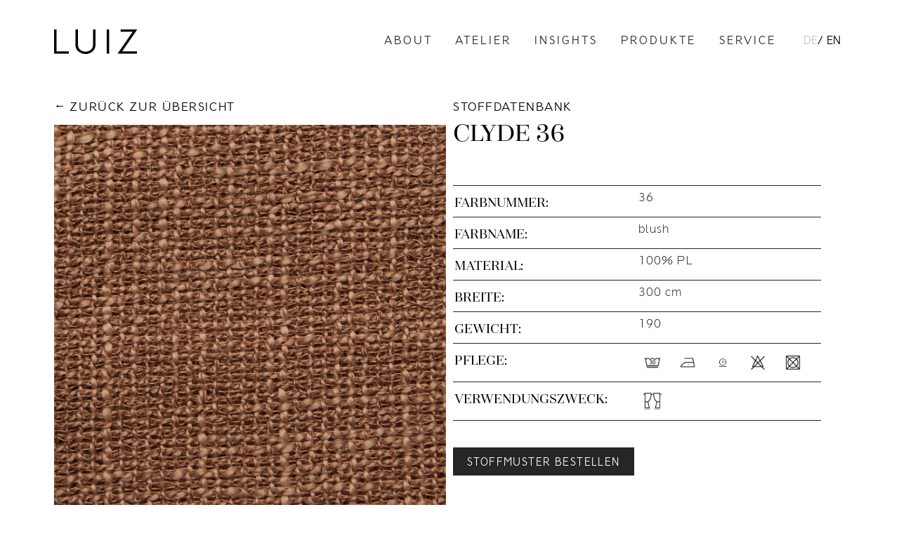

--- FILE ---
content_type: text/html; charset=UTF-8
request_url: https://luiz.com/stoffe/clyde-36/
body_size: 10882
content:
<!doctype html>  
<!--[if IEMobile 7 ]> <html lang="de-DE"class="no-js iem7"> <![endif]-->
<!--[if lt IE 7 ]> <html lang="de-DE" class="no-js ie6"> <![endif]-->
<!--[if IE 7 ]>    <html lang="de-DE" class="no-js ie7"> <![endif]-->
<!--[if IE 8 ]>    <html lang="de-DE" class="no-js ie8"> <![endif]-->
<!--[if (gte IE 9)|(gt IEMobile 7)|!(IEMobile)|!(IE)]><!--><html lang="de-DE" class="no-js"><!--<![endif]-->

<head>
	
	<meta charset="utf-8">
	<meta name="viewport" content="width=device-width, initial-scale=1, maximum-scale=1, user-scalable=0"/>
	<meta name='robots' content='index, follow, max-image-preview:large, max-snippet:-1, max-video-preview:-1' />
<link rel="alternate" hreflang="de" href="https://luiz.com/stoffe/clyde-36/" />
<link rel="alternate" hreflang="en" href="https://luiz.com/en/stoffe/clyde-36/" />
<link rel="alternate" hreflang="x-default" href="https://luiz.com/stoffe/clyde-36/" />

	<!-- This site is optimized with the Yoast SEO plugin v26.6 - https://yoast.com/wordpress/plugins/seo/ -->
	<title>Clyde 36 &#8211; Luiz</title>
	<link rel="canonical" href="https://luiz.com/stoffe/clyde-36/" />
	<meta property="og:locale" content="de_DE" />
	<meta property="og:type" content="article" />
	<meta property="og:title" content="Clyde 36 &#8211; Luiz" />
	<meta property="og:url" content="https://luiz.com/stoffe/clyde-36/" />
	<meta property="og:site_name" content="Luiz" />
	<meta property="article:modified_time" content="2022-08-15T13:17:12+00:00" />
	<meta property="og:image" content="https://luiz.com/wp-content/uploads/CLYDE_36_blush-1.jpg" />
	<meta property="og:image:width" content="1950" />
	<meta property="og:image:height" content="1950" />
	<meta property="og:image:type" content="image/jpeg" />
	<meta name="twitter:card" content="summary_large_image" />
	<script type="application/ld+json" class="yoast-schema-graph">{"@context":"https://schema.org","@graph":[{"@type":"WebPage","@id":"https://luiz.com/stoffe/clyde-36/","url":"https://luiz.com/stoffe/clyde-36/","name":"Clyde 36 &#8211; Luiz","isPartOf":{"@id":"https://luiz.com/#website"},"primaryImageOfPage":{"@id":"https://luiz.com/stoffe/clyde-36/#primaryimage"},"image":{"@id":"https://luiz.com/stoffe/clyde-36/#primaryimage"},"thumbnailUrl":"https://luiz.com/wp-content/uploads/CLYDE_36_blush-1.jpg","datePublished":"2022-08-15T13:03:14+00:00","dateModified":"2022-08-15T13:17:12+00:00","breadcrumb":{"@id":"https://luiz.com/stoffe/clyde-36/#breadcrumb"},"inLanguage":"de","potentialAction":[{"@type":"ReadAction","target":["https://luiz.com/stoffe/clyde-36/"]}]},{"@type":"ImageObject","inLanguage":"de","@id":"https://luiz.com/stoffe/clyde-36/#primaryimage","url":"https://luiz.com/wp-content/uploads/CLYDE_36_blush-1.jpg","contentUrl":"https://luiz.com/wp-content/uploads/CLYDE_36_blush-1.jpg","width":1950,"height":1950},{"@type":"BreadcrumbList","@id":"https://luiz.com/stoffe/clyde-36/#breadcrumb","itemListElement":[{"@type":"ListItem","position":1,"name":"Startseite","item":"https://luiz.com/"},{"@type":"ListItem","position":2,"name":"Clyde 36"}]},{"@type":"WebSite","@id":"https://luiz.com/#website","url":"https://luiz.com/","name":"Luiz","description":"Maßarbeit, die alle Sinne berührt.","publisher":{"@id":"https://luiz.com/#organization"},"potentialAction":[{"@type":"SearchAction","target":{"@type":"EntryPoint","urlTemplate":"https://luiz.com/?s={search_term_string}"},"query-input":{"@type":"PropertyValueSpecification","valueRequired":true,"valueName":"search_term_string"}}],"inLanguage":"de"},{"@type":"Organization","@id":"https://luiz.com/#organization","name":"Luiz","url":"https://luiz.com/","logo":{"@type":"ImageObject","inLanguage":"de","@id":"https://luiz.com/#/schema/logo/image/","url":"https://luiz.com/wp-content/uploads/LUIZ_Logo.svg","contentUrl":"https://luiz.com/wp-content/uploads/LUIZ_Logo.svg","width":1,"height":1,"caption":"Luiz"},"image":{"@id":"https://luiz.com/#/schema/logo/image/"}}]}</script>
	<!-- / Yoast SEO plugin. -->


<link rel='dns-prefetch' href='//s3.amazonaws.com' />
<link rel='dns-prefetch' href='//cdn-images.mailchimp.com' />
<link rel="alternate" title="oEmbed (JSON)" type="application/json+oembed" href="https://luiz.com/wp-json/oembed/1.0/embed?url=https%3A%2F%2Fluiz.com%2Fstoffe%2Fclyde-36%2F" />
<link rel="alternate" title="oEmbed (XML)" type="text/xml+oembed" href="https://luiz.com/wp-json/oembed/1.0/embed?url=https%3A%2F%2Fluiz.com%2Fstoffe%2Fclyde-36%2F&#038;format=xml" />
<style id='wp-img-auto-sizes-contain-inline-css' type='text/css'>
img:is([sizes=auto i],[sizes^="auto," i]){contain-intrinsic-size:3000px 1500px}
/*# sourceURL=wp-img-auto-sizes-contain-inline-css */
</style>
<style id='wp-emoji-styles-inline-css' type='text/css'>

	img.wp-smiley, img.emoji {
		display: inline !important;
		border: none !important;
		box-shadow: none !important;
		height: 1em !important;
		width: 1em !important;
		margin: 0 0.07em !important;
		vertical-align: -0.1em !important;
		background: none !important;
		padding: 0 !important;
	}
/*# sourceURL=wp-emoji-styles-inline-css */
</style>
<link rel='stylesheet' id='wp-block-library-css' href='https://luiz.com/wp-includes/css/dist/block-library/style.min.css?ver=6.9' type='text/css' media='all' />
<style id='global-styles-inline-css' type='text/css'>
:root{--wp--preset--aspect-ratio--square: 1;--wp--preset--aspect-ratio--4-3: 4/3;--wp--preset--aspect-ratio--3-4: 3/4;--wp--preset--aspect-ratio--3-2: 3/2;--wp--preset--aspect-ratio--2-3: 2/3;--wp--preset--aspect-ratio--16-9: 16/9;--wp--preset--aspect-ratio--9-16: 9/16;--wp--preset--color--black: #000000;--wp--preset--color--cyan-bluish-gray: #abb8c3;--wp--preset--color--white: #ffffff;--wp--preset--color--pale-pink: #f78da7;--wp--preset--color--vivid-red: #cf2e2e;--wp--preset--color--luminous-vivid-orange: #ff6900;--wp--preset--color--luminous-vivid-amber: #fcb900;--wp--preset--color--light-green-cyan: #7bdcb5;--wp--preset--color--vivid-green-cyan: #00d084;--wp--preset--color--pale-cyan-blue: #8ed1fc;--wp--preset--color--vivid-cyan-blue: #0693e3;--wp--preset--color--vivid-purple: #9b51e0;--wp--preset--color--primary-color: #D2A739;--wp--preset--color--secondary-color: #FF8484;--wp--preset--color--tertiary-color: #4A5D83;--wp--preset--gradient--vivid-cyan-blue-to-vivid-purple: linear-gradient(135deg,rgb(6,147,227) 0%,rgb(155,81,224) 100%);--wp--preset--gradient--light-green-cyan-to-vivid-green-cyan: linear-gradient(135deg,rgb(122,220,180) 0%,rgb(0,208,130) 100%);--wp--preset--gradient--luminous-vivid-amber-to-luminous-vivid-orange: linear-gradient(135deg,rgb(252,185,0) 0%,rgb(255,105,0) 100%);--wp--preset--gradient--luminous-vivid-orange-to-vivid-red: linear-gradient(135deg,rgb(255,105,0) 0%,rgb(207,46,46) 100%);--wp--preset--gradient--very-light-gray-to-cyan-bluish-gray: linear-gradient(135deg,rgb(238,238,238) 0%,rgb(169,184,195) 100%);--wp--preset--gradient--cool-to-warm-spectrum: linear-gradient(135deg,rgb(74,234,220) 0%,rgb(151,120,209) 20%,rgb(207,42,186) 40%,rgb(238,44,130) 60%,rgb(251,105,98) 80%,rgb(254,248,76) 100%);--wp--preset--gradient--blush-light-purple: linear-gradient(135deg,rgb(255,206,236) 0%,rgb(152,150,240) 100%);--wp--preset--gradient--blush-bordeaux: linear-gradient(135deg,rgb(254,205,165) 0%,rgb(254,45,45) 50%,rgb(107,0,62) 100%);--wp--preset--gradient--luminous-dusk: linear-gradient(135deg,rgb(255,203,112) 0%,rgb(199,81,192) 50%,rgb(65,88,208) 100%);--wp--preset--gradient--pale-ocean: linear-gradient(135deg,rgb(255,245,203) 0%,rgb(182,227,212) 50%,rgb(51,167,181) 100%);--wp--preset--gradient--electric-grass: linear-gradient(135deg,rgb(202,248,128) 0%,rgb(113,206,126) 100%);--wp--preset--gradient--midnight: linear-gradient(135deg,rgb(2,3,129) 0%,rgb(40,116,252) 100%);--wp--preset--font-size--small: 13px;--wp--preset--font-size--medium: 20px;--wp--preset--font-size--large: 36px;--wp--preset--font-size--x-large: 42px;--wp--preset--spacing--20: 0.44rem;--wp--preset--spacing--30: 0.67rem;--wp--preset--spacing--40: 1rem;--wp--preset--spacing--50: 1.5rem;--wp--preset--spacing--60: 2.25rem;--wp--preset--spacing--70: 3.38rem;--wp--preset--spacing--80: 5.06rem;--wp--preset--shadow--natural: 6px 6px 9px rgba(0, 0, 0, 0.2);--wp--preset--shadow--deep: 12px 12px 50px rgba(0, 0, 0, 0.4);--wp--preset--shadow--sharp: 6px 6px 0px rgba(0, 0, 0, 0.2);--wp--preset--shadow--outlined: 6px 6px 0px -3px rgb(255, 255, 255), 6px 6px rgb(0, 0, 0);--wp--preset--shadow--crisp: 6px 6px 0px rgb(0, 0, 0);}:where(.is-layout-flex){gap: 0.5em;}:where(.is-layout-grid){gap: 0.5em;}body .is-layout-flex{display: flex;}.is-layout-flex{flex-wrap: wrap;align-items: center;}.is-layout-flex > :is(*, div){margin: 0;}body .is-layout-grid{display: grid;}.is-layout-grid > :is(*, div){margin: 0;}:where(.wp-block-columns.is-layout-flex){gap: 2em;}:where(.wp-block-columns.is-layout-grid){gap: 2em;}:where(.wp-block-post-template.is-layout-flex){gap: 1.25em;}:where(.wp-block-post-template.is-layout-grid){gap: 1.25em;}.has-black-color{color: var(--wp--preset--color--black) !important;}.has-cyan-bluish-gray-color{color: var(--wp--preset--color--cyan-bluish-gray) !important;}.has-white-color{color: var(--wp--preset--color--white) !important;}.has-pale-pink-color{color: var(--wp--preset--color--pale-pink) !important;}.has-vivid-red-color{color: var(--wp--preset--color--vivid-red) !important;}.has-luminous-vivid-orange-color{color: var(--wp--preset--color--luminous-vivid-orange) !important;}.has-luminous-vivid-amber-color{color: var(--wp--preset--color--luminous-vivid-amber) !important;}.has-light-green-cyan-color{color: var(--wp--preset--color--light-green-cyan) !important;}.has-vivid-green-cyan-color{color: var(--wp--preset--color--vivid-green-cyan) !important;}.has-pale-cyan-blue-color{color: var(--wp--preset--color--pale-cyan-blue) !important;}.has-vivid-cyan-blue-color{color: var(--wp--preset--color--vivid-cyan-blue) !important;}.has-vivid-purple-color{color: var(--wp--preset--color--vivid-purple) !important;}.has-black-background-color{background-color: var(--wp--preset--color--black) !important;}.has-cyan-bluish-gray-background-color{background-color: var(--wp--preset--color--cyan-bluish-gray) !important;}.has-white-background-color{background-color: var(--wp--preset--color--white) !important;}.has-pale-pink-background-color{background-color: var(--wp--preset--color--pale-pink) !important;}.has-vivid-red-background-color{background-color: var(--wp--preset--color--vivid-red) !important;}.has-luminous-vivid-orange-background-color{background-color: var(--wp--preset--color--luminous-vivid-orange) !important;}.has-luminous-vivid-amber-background-color{background-color: var(--wp--preset--color--luminous-vivid-amber) !important;}.has-light-green-cyan-background-color{background-color: var(--wp--preset--color--light-green-cyan) !important;}.has-vivid-green-cyan-background-color{background-color: var(--wp--preset--color--vivid-green-cyan) !important;}.has-pale-cyan-blue-background-color{background-color: var(--wp--preset--color--pale-cyan-blue) !important;}.has-vivid-cyan-blue-background-color{background-color: var(--wp--preset--color--vivid-cyan-blue) !important;}.has-vivid-purple-background-color{background-color: var(--wp--preset--color--vivid-purple) !important;}.has-black-border-color{border-color: var(--wp--preset--color--black) !important;}.has-cyan-bluish-gray-border-color{border-color: var(--wp--preset--color--cyan-bluish-gray) !important;}.has-white-border-color{border-color: var(--wp--preset--color--white) !important;}.has-pale-pink-border-color{border-color: var(--wp--preset--color--pale-pink) !important;}.has-vivid-red-border-color{border-color: var(--wp--preset--color--vivid-red) !important;}.has-luminous-vivid-orange-border-color{border-color: var(--wp--preset--color--luminous-vivid-orange) !important;}.has-luminous-vivid-amber-border-color{border-color: var(--wp--preset--color--luminous-vivid-amber) !important;}.has-light-green-cyan-border-color{border-color: var(--wp--preset--color--light-green-cyan) !important;}.has-vivid-green-cyan-border-color{border-color: var(--wp--preset--color--vivid-green-cyan) !important;}.has-pale-cyan-blue-border-color{border-color: var(--wp--preset--color--pale-cyan-blue) !important;}.has-vivid-cyan-blue-border-color{border-color: var(--wp--preset--color--vivid-cyan-blue) !important;}.has-vivid-purple-border-color{border-color: var(--wp--preset--color--vivid-purple) !important;}.has-vivid-cyan-blue-to-vivid-purple-gradient-background{background: var(--wp--preset--gradient--vivid-cyan-blue-to-vivid-purple) !important;}.has-light-green-cyan-to-vivid-green-cyan-gradient-background{background: var(--wp--preset--gradient--light-green-cyan-to-vivid-green-cyan) !important;}.has-luminous-vivid-amber-to-luminous-vivid-orange-gradient-background{background: var(--wp--preset--gradient--luminous-vivid-amber-to-luminous-vivid-orange) !important;}.has-luminous-vivid-orange-to-vivid-red-gradient-background{background: var(--wp--preset--gradient--luminous-vivid-orange-to-vivid-red) !important;}.has-very-light-gray-to-cyan-bluish-gray-gradient-background{background: var(--wp--preset--gradient--very-light-gray-to-cyan-bluish-gray) !important;}.has-cool-to-warm-spectrum-gradient-background{background: var(--wp--preset--gradient--cool-to-warm-spectrum) !important;}.has-blush-light-purple-gradient-background{background: var(--wp--preset--gradient--blush-light-purple) !important;}.has-blush-bordeaux-gradient-background{background: var(--wp--preset--gradient--blush-bordeaux) !important;}.has-luminous-dusk-gradient-background{background: var(--wp--preset--gradient--luminous-dusk) !important;}.has-pale-ocean-gradient-background{background: var(--wp--preset--gradient--pale-ocean) !important;}.has-electric-grass-gradient-background{background: var(--wp--preset--gradient--electric-grass) !important;}.has-midnight-gradient-background{background: var(--wp--preset--gradient--midnight) !important;}.has-small-font-size{font-size: var(--wp--preset--font-size--small) !important;}.has-medium-font-size{font-size: var(--wp--preset--font-size--medium) !important;}.has-large-font-size{font-size: var(--wp--preset--font-size--large) !important;}.has-x-large-font-size{font-size: var(--wp--preset--font-size--x-large) !important;}
/*# sourceURL=global-styles-inline-css */
</style>

<style id='classic-theme-styles-inline-css' type='text/css'>
/*! This file is auto-generated */
.wp-block-button__link{color:#fff;background-color:#32373c;border-radius:9999px;box-shadow:none;text-decoration:none;padding:calc(.667em + 2px) calc(1.333em + 2px);font-size:1.125em}.wp-block-file__button{background:#32373c;color:#fff;text-decoration:none}
/*# sourceURL=/wp-includes/css/classic-themes.min.css */
</style>
<link rel='stylesheet' id='wpml-legacy-horizontal-list-0-css' href='https://luiz.com/wp-content/plugins/sitepress-multilingual-cms/templates/language-switchers/legacy-list-horizontal/style.min.css?ver=1' type='text/css' media='all' />
<link rel='stylesheet' id='search-filter-plugin-styles-css' href='https://luiz.com/wp-content/plugins/search-filter-pro/public/assets/css/search-filter.min.css?ver=2.5.21' type='text/css' media='all' />
<link rel='stylesheet' id='mailchimp-form-css' href='//cdn-images.mailchimp.com/embedcode/classic-061523.css' type='text/css' media='all' />
<link rel='stylesheet' id='style-css' href='https://luiz.com/wp-content/themes/luiz/style.css?ver=1.0.0' type='text/css' media='all' />
<script type="text/javascript" id="wpgmza_data-js-extra">
/* <![CDATA[ */
var wpgmza_google_api_status = {"message":"Engine is not google-maps","code":"ENGINE_NOT_GOOGLE_MAPS"};
//# sourceURL=wpgmza_data-js-extra
/* ]]> */
</script>
<script type="text/javascript" src="https://luiz.com/wp-content/plugins/wp-google-maps/wpgmza_data.js?ver=6.9" id="wpgmza_data-js"></script>
<script type="text/javascript" src="https://luiz.com/wp-includes/js/jquery/jquery.min.js?ver=3.7.1" id="jquery-core-js"></script>
<script type="text/javascript" src="https://luiz.com/wp-includes/js/jquery/jquery-migrate.min.js?ver=3.4.1" id="jquery-migrate-js"></script>
<script type="text/javascript" id="search-filter-plugin-build-js-extra">
/* <![CDATA[ */
var SF_LDATA = {"ajax_url":"https://luiz.com/wp-admin/admin-ajax.php","home_url":"https://luiz.com/","extensions":[]};
//# sourceURL=search-filter-plugin-build-js-extra
/* ]]> */
</script>
<script type="text/javascript" src="https://luiz.com/wp-content/plugins/search-filter-pro/public/assets/js/search-filter-build.min.js?ver=2.5.21" id="search-filter-plugin-build-js"></script>
<script type="text/javascript" src="https://luiz.com/wp-content/plugins/search-filter-pro/public/assets/js/chosen.jquery.min.js?ver=2.5.21" id="search-filter-plugin-chosen-js"></script>
<link rel="https://api.w.org/" href="https://luiz.com/wp-json/" /><link rel="EditURI" type="application/rsd+xml" title="RSD" href="https://luiz.com/xmlrpc.php?rsd" />
<meta name="generator" content="WordPress 6.9" />
<link rel='shortlink' href='https://luiz.com/?p=7568' />
<meta name="generator" content="WPML ver:4.8.6 stt:1,3;" />
<link rel="icon" href="https://luiz.com/wp-content/uploads/cropped-favicon-32x32.png" sizes="32x32" />
<link rel="icon" href="https://luiz.com/wp-content/uploads/cropped-favicon-192x192.png" sizes="192x192" />
<link rel="apple-touch-icon" href="https://luiz.com/wp-content/uploads/cropped-favicon-180x180.png" />
<meta name="msapplication-TileImage" content="https://luiz.com/wp-content/uploads/cropped-favicon-270x270.png" />
		
</head>


<body id="top" class="wp-singular stoffe-template-default single single-stoffe postid-7568 wp-theme-luiz">
	
	

	<header>
	
	
		<!-- logo  -->
	
		<a href="https://luiz.com/" title="" rel="home" class="flex__shrink">
		
			<img src="https://luiz.com/wp-content/uploads/LUIZ_Logo.svg" class="img-logo">
			
		</a>
		
		
		
		<div class="flex flex--middle">
			
			
			<!-- nav  -->

			<nav class="hidden-sm">
			
				<div class="menu-menu-container"><ul id="menu-menu" class="menu"><li id="menu-item-22" class="menu-item menu-item-type-post_type menu-item-object-page menu-item-22"><a href="https://luiz.com/about/">About</a></li>
<li id="menu-item-23" class="menu-item menu-item-type-post_type menu-item-object-page menu-item-23"><a href="https://luiz.com/atelier/">Atelier</a></li>
<li id="menu-item-29" class="menu-item menu-item-type-post_type menu-item-object-page menu-item-29"><a href="https://luiz.com/insights/">Insights</a></li>
<li id="menu-item-24" class="menu-item menu-item-type-post_type menu-item-object-page menu-item-24"><a href="https://luiz.com/collections/">Produkte</a></li>
<li id="menu-item-25" class="menu-item menu-item-type-post_type menu-item-object-page menu-item-25"><a href="https://luiz.com/service/">Service</a></li>
</ul></div>				
			</nav>
			
			
			<!-- language switch -->
			
			<div class="language m-l-2 hidden-sm">
<div class="wpml-ls-statics-shortcode_actions wpml-ls wpml-ls-legacy-list-horizontal">
	<ul role="menu"><li class="wpml-ls-slot-shortcode_actions wpml-ls-item wpml-ls-item-de wpml-ls-current-language wpml-ls-first-item wpml-ls-item-legacy-list-horizontal" role="none">
				<a href="https://luiz.com/stoffe/clyde-36/" class="wpml-ls-link" role="menuitem" >
                    <span class="wpml-ls-native" role="menuitem">DE</span></a>
			</li><li class="wpml-ls-slot-shortcode_actions wpml-ls-item wpml-ls-item-en wpml-ls-last-item wpml-ls-item-legacy-list-horizontal" role="none">
				<a href="https://luiz.com/en/stoffe/clyde-36/" class="wpml-ls-link" role="menuitem"  aria-label="Zu EN wechseln" title="Zu EN wechseln" >
                    <span class="wpml-ls-display">EN</span></a>
			</li></ul>
</div>
</div>
			
			
			<!-- burger toggle  -->

			<a class="burger-menu--toggle visible-sm">
			
				<div class="burger burger--first"></div>
				<div class="burger burger--second"></div>
				<div class="burger burger--third"></div>
	
			</a>
			
			
		</div>
		


		
	
	</header>

	
	
	
	
	
	
	<div class="burger-menu__container lightgray-bg">


		<!-- language switch -->

		<div class="language m-t-3">
<div class="wpml-ls-statics-shortcode_actions wpml-ls wpml-ls-legacy-list-horizontal">
	<ul role="menu"><li class="wpml-ls-slot-shortcode_actions wpml-ls-item wpml-ls-item-de wpml-ls-current-language wpml-ls-first-item wpml-ls-item-legacy-list-horizontal" role="none">
				<a href="https://luiz.com/stoffe/clyde-36/" class="wpml-ls-link" role="menuitem" >
                    <span class="wpml-ls-native" role="menuitem">DE</span></a>
			</li><li class="wpml-ls-slot-shortcode_actions wpml-ls-item wpml-ls-item-en wpml-ls-last-item wpml-ls-item-legacy-list-horizontal" role="none">
				<a href="https://luiz.com/en/stoffe/clyde-36/" class="wpml-ls-link" role="menuitem"  aria-label="Zu EN wechseln" title="Zu EN wechseln" >
                    <span class="wpml-ls-display">EN</span></a>
			</li></ul>
</div>
</div>
				

		<!-- nav -->

		<nav class="p-t-3">
		
			<div class="menu-menu-container"><ul id="menu-menu-1" class="menu"><li class="menu-item menu-item-type-post_type menu-item-object-page menu-item-22"><a href="https://luiz.com/about/">About</a></li>
<li class="menu-item menu-item-type-post_type menu-item-object-page menu-item-23"><a href="https://luiz.com/atelier/">Atelier</a></li>
<li class="menu-item menu-item-type-post_type menu-item-object-page menu-item-29"><a href="https://luiz.com/insights/">Insights</a></li>
<li class="menu-item menu-item-type-post_type menu-item-object-page menu-item-24"><a href="https://luiz.com/collections/">Produkte</a></li>
<li class="menu-item menu-item-type-post_type menu-item-object-page menu-item-25"><a href="https://luiz.com/service/">Service</a></li>
</ul></div>
						
				<a class="link-contact" href="/stoffdatenbank">Stoffdatenbank</a>

			
			<a class="link-contact" href="/#contact">Kontakt</a>
			
		</nav>

	


		
	</div>
	
	
		
		<main class="wrapper">
		
	 
	

	
		
		
		
		<!-- Section / Info  -->
		
		<section class="p-t-0">
		
			<div class="container">






		  								
		  								
		  		<div class="block grid grid--col-4">

							  			
		  			
					<!-- Section / Gallery  -->
		  			
		  			<div class="grid__item--col-2 grid-sm__item--col-4">

						<div>


							<!-- Back  -->

																
								<a class="link-back" href="/stoffdatenbank">Zurück zur Übersicht</a>
			
							

							<!-- Gallery  -->	
					
											
																

									<div class="slick-slider--dots">			
										
				
																				
																						
												<div>
												
													<figure class="ratio-one-one">
													
														<img src="https://luiz.com/wp-content/uploads/CLYDE_36_blush-1-1200x1200.jpg" alt="" title="CLYDE_36_blush" class="img-object-fit-cover"/>
													
													</figure>
													
												</div>
										
																					
																				
									
									</div>
							
							
																		
														
							
						</div>	
						
					</div>
					
		  			<div class="grid__item--col-2 grid-sm__item--col-4">
						
						
						
						<!-- Section / Info  -->
						
									
													

								
									<p class="text-overline">Stoffdatenbank</p>

										

								<h1 class="m-b-1">Clyde 36</h1>
					  								
					  			<div></div>	

								  

					  			
					  			
					  			<div class="block grid grid--table grid--items-top grid--no-gap m-t-2">	
					  				
					  		

									  
										<p>Farbnummer:</p><p>36</p>	
										<p>Farbname:</p><p>blush</p>	
										<p>Material:</p><p>100% PL</p>	
												
										<p>Breite:</p><p>300 cm</p>	
										<p>Gewicht:</p><p>190</p>	

										
					  				
									
										<p>Pflege:</p>

											

					  				
					  													
										
									    <ul class="list-symbols">
											
									        											
									            <li>
									               <img src="https://luiz.com/wp-content/uploads/210218_LUIZ_PflegeIcons_100x100px-Washing_30.png" alt="" title="210218_LUIZ_PflegeIcons_100x100px-Washing_30" />
									            </li>
												
									        											
									            <li>
									               <img src="https://luiz.com/wp-content/uploads/210218_LUIZ_PflegeIcons_100x100px-Ironing_1.png" alt="" title="210218_LUIZ_PflegeIcons_100x100px-Ironing_1" />
									            </li>
												
									        											
									            <li>
									               <img src="https://luiz.com/wp-content/uploads/210316_LUIZ_PflegeIcons_ChemischeRenigung_100x100px.png" alt="" title="210316_LUIZ_PflegeIcons_ChemischeRenigung_100x100px" />
									            </li>
												
									        											
									            <li>
									               <img src="https://luiz.com/wp-content/uploads/210218_LUIZ_PflegeIcons_100x100px-Bleaching_no.png" alt="" title="210218_LUIZ_PflegeIcons_100x100px-Bleaching_no" />
									            </li>
												
									        											
									            <li>
									               <img src="https://luiz.com/wp-content/uploads/210218_LUIZ_PflegeIcons_100x100px-Drying_no.png" alt="" title="210218_LUIZ_PflegeIcons_100x100px-Drying_no" />
									            </li>
												
									        											
									    </ul>
										
										
									

									
										<p class="text-sm-hyphens">Verwendungszweck:</p>

										
																			
									
																		
										
									    <ul class="list-symbols">
											
									        											
									            <li>
									               <img src="https://luiz.com/wp-content/uploads/210224_LUIZ_KategorieIcons_100x100px-Vorhaenge.png" alt="" />
									            </li>
												
									        											
									    </ul>
										
										
									
														  				
					  			</div>

				
							
																
							




						<!-- Section / Contact  -->
						
						<div class="block m-t-2">

																	
								<a href="/#contact">
								
									<button>Stoffmuster bestellen</button>
								
								</a>

							
						</div>
						
						
						
						
						<!-- Section / Crosslinks  -->
		
						<div class="block block--crosslinks m-t-3">

							
								<h3>Weitere Farben</h3>
							
								
										  								
					  		<div class="block grid grid--col-4 grid-sm--col-6">	
					
					
						  										
								    									
									
							            <a href="https://luiz.com/stoffe/clyde-50/">
			
											<article class="block">
												
												<figure class="block ratio-one-one lightgray-bg">
												  					
																						
													<img
														alt=""
														title="Clyde 50"
													    data-sizes="auto"
													    data-src="https://luiz.com/wp-content/uploads/CLYDE_50_sage-1-600x600.jpg"
													    data-srcset="
													    https://luiz.com/wp-content/uploads/CLYDE_50_sage-1-600x600.jpg 600w,
													    https://luiz.com/wp-content/uploads/CLYDE_50_sage-1-900x900.jpg 900w,
													    https://luiz.com/wp-content/uploads/CLYDE_50_sage-1-900x900.jpg 1200w, 
													    https://luiz.com/wp-content/uploads/CLYDE_50_sage-1-900x900.jpg 1800w" 
													    class="img-object-fit-cover lazyload" 
													/>
													
												
												</figure>
												
												
											</article>
											
										</a>
	
								    									
									
							            <a href="https://luiz.com/stoffe/clyde-70/">
			
											<article class="block">
												
												<figure class="block ratio-one-one lightgray-bg">
												  					
																						
													<img
														alt=""
														title="Clyde 70"
													    data-sizes="auto"
													    data-src="https://luiz.com/wp-content/uploads/CLYDE_70_ciel-1-600x600.jpg"
													    data-srcset="
													    https://luiz.com/wp-content/uploads/CLYDE_70_ciel-1-600x600.jpg 600w,
													    https://luiz.com/wp-content/uploads/CLYDE_70_ciel-1-900x900.jpg 900w,
													    https://luiz.com/wp-content/uploads/CLYDE_70_ciel-1-900x900.jpg 1200w, 
													    https://luiz.com/wp-content/uploads/CLYDE_70_ciel-1-900x900.jpg 1800w" 
													    class="img-object-fit-cover lazyload" 
													/>
													
												
												</figure>
												
												
											</article>
											
										</a>
	
								    									
									
							            <a href="https://luiz.com/stoffe/clyde-10/">
			
											<article class="block">
												
												<figure class="block ratio-one-one lightgray-bg">
												  					
																						
													<img
														alt=""
														title="Clyde 10"
													    data-sizes="auto"
													    data-src="https://luiz.com/wp-content/uploads/CLYDE_10_chalk-1-600x600.jpg"
													    data-srcset="
													    https://luiz.com/wp-content/uploads/CLYDE_10_chalk-1-600x600.jpg 600w,
													    https://luiz.com/wp-content/uploads/CLYDE_10_chalk-1-900x900.jpg 900w,
													    https://luiz.com/wp-content/uploads/CLYDE_10_chalk-1-900x900.jpg 1200w, 
													    https://luiz.com/wp-content/uploads/CLYDE_10_chalk-1-900x900.jpg 1800w" 
													    class="img-object-fit-cover lazyload" 
													/>
													
												
												</figure>
												
												
											</article>
											
										</a>
	
								    									
									
							            <a href="https://luiz.com/stoffe/clyde-60/">
			
											<article class="block">
												
												<figure class="block ratio-one-one lightgray-bg">
												  					
																						
													<img
														alt=""
														title="Clyde 60"
													    data-sizes="auto"
													    data-src="https://luiz.com/wp-content/uploads/CLYDE_60_pearl-1-600x600.jpg"
													    data-srcset="
													    https://luiz.com/wp-content/uploads/CLYDE_60_pearl-1-600x600.jpg 600w,
													    https://luiz.com/wp-content/uploads/CLYDE_60_pearl-1-900x900.jpg 900w,
													    https://luiz.com/wp-content/uploads/CLYDE_60_pearl-1-900x900.jpg 1200w, 
													    https://luiz.com/wp-content/uploads/CLYDE_60_pearl-1-900x900.jpg 1800w" 
													    class="img-object-fit-cover lazyload" 
													/>
													
												
												</figure>
												
												
											</article>
											
										</a>
	
								    									
									
							            <a href="https://luiz.com/stoffe/clyde-61/">
			
											<article class="block">
												
												<figure class="block ratio-one-one lightgray-bg">
												  					
																						
													<img
														alt=""
														title="Clyde 61"
													    data-sizes="auto"
													    data-src="https://luiz.com/wp-content/uploads/CLYDE_61_grey-600x600.jpg"
													    data-srcset="
													    https://luiz.com/wp-content/uploads/CLYDE_61_grey-600x600.jpg 600w,
													    https://luiz.com/wp-content/uploads/CLYDE_61_grey-900x900.jpg 900w,
													    https://luiz.com/wp-content/uploads/CLYDE_61_grey-900x900.jpg 1200w, 
													    https://luiz.com/wp-content/uploads/CLYDE_61_grey-900x900.jpg 1800w" 
													    class="img-object-fit-cover lazyload" 
													/>
													
												
												</figure>
												
												
											</article>
											
										</a>
	
								    									
									
							            <a href="https://luiz.com/stoffe/clyde-62/">
			
											<article class="block">
												
												<figure class="block ratio-one-one lightgray-bg">
												  					
																						
													<img
														alt=""
														title="Clyde 62"
													    data-sizes="auto"
													    data-src="https://luiz.com/wp-content/uploads/CLYDE_62_stone-1-600x600.jpg"
													    data-srcset="
													    https://luiz.com/wp-content/uploads/CLYDE_62_stone-1-600x600.jpg 600w,
													    https://luiz.com/wp-content/uploads/CLYDE_62_stone-1-900x900.jpg 900w,
													    https://luiz.com/wp-content/uploads/CLYDE_62_stone-1-900x900.jpg 1200w, 
													    https://luiz.com/wp-content/uploads/CLYDE_62_stone-1-900x900.jpg 1800w" 
													    class="img-object-fit-cover lazyload" 
													/>
													
												
												</figure>
												
												
											</article>
											
										</a>
	
								    									
									
							            <a href="https://luiz.com/stoffe/clyde-63/">
			
											<article class="block">
												
												<figure class="block ratio-one-one lightgray-bg">
												  					
																						
													<img
														alt=""
														title="Clyde 63"
													    data-sizes="auto"
													    data-src="https://luiz.com/wp-content/uploads/CLYDE_63_basalt-1-600x600.jpg"
													    data-srcset="
													    https://luiz.com/wp-content/uploads/CLYDE_63_basalt-1-600x600.jpg 600w,
													    https://luiz.com/wp-content/uploads/CLYDE_63_basalt-1-900x900.jpg 900w,
													    https://luiz.com/wp-content/uploads/CLYDE_63_basalt-1-900x900.jpg 1200w, 
													    https://luiz.com/wp-content/uploads/CLYDE_63_basalt-1-900x900.jpg 1800w" 
													    class="img-object-fit-cover lazyload" 
													/>
													
												
												</figure>
												
												
											</article>
											
										</a>
	
								    									
									
							            <a href="https://luiz.com/stoffe/clyde-80/">
			
											<article class="block">
												
												<figure class="block ratio-one-one lightgray-bg">
												  					
																						
													<img
														alt=""
														title="Clyde 80"
													    data-sizes="auto"
													    data-src="https://luiz.com/wp-content/uploads/CLYDE_80_ash-600x600.jpg"
													    data-srcset="
													    https://luiz.com/wp-content/uploads/CLYDE_80_ash-600x600.jpg 600w,
													    https://luiz.com/wp-content/uploads/CLYDE_80_ash-900x900.jpg 900w,
													    https://luiz.com/wp-content/uploads/CLYDE_80_ash-900x900.jpg 1200w, 
													    https://luiz.com/wp-content/uploads/CLYDE_80_ash-900x900.jpg 1800w" 
													    class="img-object-fit-cover lazyload" 
													/>
													
												
												</figure>
												
												
											</article>
											
										</a>
	
								    									
									
							            <a href="https://luiz.com/stoffe/clyde-22/">
			
											<article class="block">
												
												<figure class="block ratio-one-one lightgray-bg">
												  					
																						
													<img
														alt=""
														title="Clyde 22"
													    data-sizes="auto"
													    data-src="https://luiz.com/wp-content/uploads/CLYDE_22_flax-1-600x600.jpg"
													    data-srcset="
													    https://luiz.com/wp-content/uploads/CLYDE_22_flax-1-600x600.jpg 600w,
													    https://luiz.com/wp-content/uploads/CLYDE_22_flax-1-900x900.jpg 900w,
													    https://luiz.com/wp-content/uploads/CLYDE_22_flax-1-900x900.jpg 1200w, 
													    https://luiz.com/wp-content/uploads/CLYDE_22_flax-1-900x900.jpg 1800w" 
													    class="img-object-fit-cover lazyload" 
													/>
													
												
												</figure>
												
												
											</article>
											
										</a>
	
								    									
									
							            <a href="https://luiz.com/stoffe/clyde-20/">
			
											<article class="block">
												
												<figure class="block ratio-one-one lightgray-bg">
												  					
																						
													<img
														alt=""
														title="Clyde 20"
													    data-sizes="auto"
													    data-src="https://luiz.com/wp-content/uploads/CLYDE_20_sand-600x600.jpg"
													    data-srcset="
													    https://luiz.com/wp-content/uploads/CLYDE_20_sand-600x600.jpg 600w,
													    https://luiz.com/wp-content/uploads/CLYDE_20_sand-900x900.jpg 900w,
													    https://luiz.com/wp-content/uploads/CLYDE_20_sand-900x900.jpg 1200w, 
													    https://luiz.com/wp-content/uploads/CLYDE_20_sand-900x900.jpg 1800w" 
													    class="img-object-fit-cover lazyload" 
													/>
													
												
												</figure>
												
												
											</article>
											
										</a>
	
								    									
									
							            <a href="https://luiz.com/stoffe/clyde-35/">
			
											<article class="block">
												
												<figure class="block ratio-one-one lightgray-bg">
												  					
																						
													<img
														alt=""
														title="Clyde 35"
													    data-sizes="auto"
													    data-src="https://luiz.com/wp-content/uploads/CLYDE_35_rose-1-600x600.jpg"
													    data-srcset="
													    https://luiz.com/wp-content/uploads/CLYDE_35_rose-1-600x600.jpg 600w,
													    https://luiz.com/wp-content/uploads/CLYDE_35_rose-1-900x900.jpg 900w,
													    https://luiz.com/wp-content/uploads/CLYDE_35_rose-1-900x900.jpg 1200w, 
													    https://luiz.com/wp-content/uploads/CLYDE_35_rose-1-900x900.jpg 1800w" 
													    class="img-object-fit-cover lazyload" 
													/>
													
												
												</figure>
												
												
											</article>
											
										</a>
	
								    									
									
							            <a href="https://luiz.com/stoffe/clyde-21/">
			
											<article class="block">
												
												<figure class="block ratio-one-one lightgray-bg">
												  					
																						
													<img
														alt=""
														title="Clyde 21"
													    data-sizes="auto"
													    data-src="https://luiz.com/wp-content/uploads/CLYDE_21_camel-600x600.jpg"
													    data-srcset="
													    https://luiz.com/wp-content/uploads/CLYDE_21_camel-600x600.jpg 600w,
													    https://luiz.com/wp-content/uploads/CLYDE_21_camel-900x900.jpg 900w,
													    https://luiz.com/wp-content/uploads/CLYDE_21_camel-900x900.jpg 1200w, 
													    https://luiz.com/wp-content/uploads/CLYDE_21_camel-900x900.jpg 1800w" 
													    class="img-object-fit-cover lazyload" 
													/>
													
												
												</figure>
												
												
											</article>
											
										</a>
	
								    									
									
							            <a href="https://luiz.com/stoffe/clyde-11/">
			
											<article class="block">
												
												<figure class="block ratio-one-one lightgray-bg">
												  					
																						
													<img
														alt=""
														title="Clyde 11"
													    data-sizes="auto"
													    data-src="https://luiz.com/wp-content/uploads/CLYDE_11_ivory-1-600x600.jpg"
													    data-srcset="
													    https://luiz.com/wp-content/uploads/CLYDE_11_ivory-1-600x600.jpg 600w,
													    https://luiz.com/wp-content/uploads/CLYDE_11_ivory-1-900x900.jpg 900w,
													    https://luiz.com/wp-content/uploads/CLYDE_11_ivory-1-900x900.jpg 1200w, 
													    https://luiz.com/wp-content/uploads/CLYDE_11_ivory-1-900x900.jpg 1800w" 
													    class="img-object-fit-cover lazyload" 
													/>
													
												
												</figure>
												
												
											</article>
											
										</a>
	
								    									
									
							            <a href="https://luiz.com/stoffe/clyde-00/">
			
											<article class="block">
												
												<figure class="block ratio-one-one lightgray-bg">
												  					
																						
													<img
														alt=""
														title="Clyde 00"
													    data-sizes="auto"
													    data-src="https://luiz.com/wp-content/uploads/CLYDE_00_white-1-600x600.jpg"
													    data-srcset="
													    https://luiz.com/wp-content/uploads/CLYDE_00_white-1-600x600.jpg 600w,
													    https://luiz.com/wp-content/uploads/CLYDE_00_white-1-900x900.jpg 900w,
													    https://luiz.com/wp-content/uploads/CLYDE_00_white-1-900x900.jpg 1200w, 
													    https://luiz.com/wp-content/uploads/CLYDE_00_white-1-900x900.jpg 1800w" 
													    class="img-object-fit-cover lazyload" 
													/>
													
												
												</figure>
												
												
											</article>
											
										</a>
	
								    									
								   

																
							
					  		</div>
					  		
						</div>
						
												
					</div>
					
					
		  		</div>	
		  		
		  						
			</div>
		  			
		</section>
		
		
		
		

		
				
		  		
				
		</main>
		
		
		<footer class="">
						
			<div class="grid grid--col-5 grid-md--col-4 grid-sm--col-2 grid-xs--col-1">
			
		
				<div class="m-md-b-3 m-sm-b-4 grid-md__item--col-4 grid-sm__item--col-2 grid-xs__item--col-1 flex-sm flex-sm--center">
					
					<figure class="flex flex--column flex--middle">
						<img src="https://luiz.com/wp-content/uploads/LUIZ_Monogram.svg" class="img-invert img-monogram" style="margin-bottom: 40px;">
						<img src="https://luiz.com/wp-content/uploads/LUIZ_Logo.svg" class="img-invert img-logo">
					</figure>
					
				</div>
							
				<div class="block m-sm-b-2 flex-sm flex-sm--column flex-sm--middle text-sm-center">
				
					<h4>About</h4>
<p><a href="https://luiz.com/about/#about-luiz-family">About Luiz Family</a><br />
<a href="https://luiz.com/about/#about-luiz">About Luiz</a><br />
<a href="https://luiz.com/about/#about-luiz-bed">About Luiz Beds</a><br />
<a href="https://luiz.com/about/#about-decode-by-luiz">About Decode By Luiz</a><br />
<a href="https://luiz.com/atelier/">Atelier</a></p>
							
				</div>
				
				<div class="block m-sm-b-2 flex-sm flex-sm--column flex-sm--middle text-sm-center">
									
					<h4>Customer Service</h4>
<p><a href="https://luiz.com/service/#concierge-service">Concierge Service</a><br />
<a href="https://luiz.com/service/#beratung">Beratung</a><br />
<a href="https://luiz.com/service/#showroom">Showroom</a><br />
<a href="https://luiz.com/service/#store-locator">Store Locator</a></p>
							
				</div>
				
				<div class="block m-sm-b-2 flex-sm flex-sm--column flex-sm--middle text-sm-center">
														
					<h4>Collections</h4>
<p><a href="https://luiz.com/collections/#produkte">Produkte</a><br />
<a href="https://luiz.com/collections/#lookbook">Lookbook</a><br />
<a href="https://luiz.com/stoffdatenbank/">Stoffdatenbank</a></p>
							
				</div>
				
				<div class="block flex-sm flex-sm--column flex-sm--middle text-sm-center">
									
					<h4>Contact</h4>
<p><a href="/#contact">Contact us</a><br />
<a href="https://luiz.com/presse/">Presse</a><br />
<a href="https://luiz.com/karriere/">Karriere</a><br />
<a href="https://www.instagram.com/luiz.homecollection/" target="_blank" rel="noopener">Instagram</a><br />
<a href="https://www.facebook.com/luiz.homecollection/" target="_blank" rel="noopener">Facebook</a></p>
							
				</div>
			
				
			</div>
			
			<div class="grid grid--col-5 grid-md--col-4 grid-sm--col-2 grid-xs--col-1 m-t-2">
				
				
				<div class="grid__item--col-1 grid-sm__item--col-5 flex-sm__order-2 hidden-md flex-sm flex-sm--column flex-sm--middle text-sm-center" style="font-size: 14px;">
	
					&copy; 2026 <span class="hidden-sm">Luiz</span>
	
				</div>  
		
				
											
					<div class="grid__item--col-2 grid-sm__item--col-1 grid-xs__item--col-5 flex flex-sm--column flex-sm__order-1 flex-sm flex-sm--column flex-sm--middle text-sm-center" style="font-size: 14px;">
			
						<a href="/impressum" class="m-r-1">Impressum</a>
						<a href="/datenschutzerklaerung">Datenschutzerklärung</a>
					
					</div>
						
								
				
				<div class="grid__item--col-2 grid-sm__item--col-1 grid-xs__item--col-5 flex-sm__order-3 flex-sm--middle text-sm-center m-sm-t-2" style="font-size: 14px;">
	
					Designed by <a href="https://www.studio-oeding.com" target="_blank">Studio Oeding GmbH
	
				</div>  
				
				
				
			</div>
				
				
		</footer>
		

		<script type="speculationrules">
{"prefetch":[{"source":"document","where":{"and":[{"href_matches":"/*"},{"not":{"href_matches":["/wp-*.php","/wp-admin/*","/wp-content/uploads/*","/wp-content/*","/wp-content/plugins/*","/wp-content/themes/luiz/*","/*\\?(.+)"]}},{"not":{"selector_matches":"a[rel~=\"nofollow\"]"}},{"not":{"selector_matches":".no-prefetch, .no-prefetch a"}}]},"eagerness":"conservative"}]}
</script>
<!-- Matomo --><script>
(function () {
function initTracking() {
var _paq = window._paq = window._paq || [];
if (!window._paq.find || !window._paq.find(function (m) { return m[0] === "disableCookies"; })) {
	window._paq.push(["disableCookies"]);
}_paq.push(['trackPageView']);_paq.push(['enableLinkTracking']);_paq.push(['alwaysUseSendBeacon']);_paq.push(['setTrackerUrl', "\/\/luiz.com\/wp-content\/plugins\/matomo\/app\/matomo.php"]);_paq.push(['setSiteId', '1']);var d=document, g=d.createElement('script'), s=d.getElementsByTagName('script')[0];
g.type='text/javascript'; g.async=true; g.src="\/\/luiz.com\/wp-content\/uploads\/matomo\/matomo.js"; s.parentNode.insertBefore(g,s);
}
if (document.prerendering) {
	document.addEventListener('prerenderingchange', initTracking, {once: true});
} else {
	initTracking();
}
})();
</script>
<!-- End Matomo Code --><script type="text/javascript" src="https://luiz.com/wp-includes/js/jquery/ui/core.min.js?ver=1.13.3" id="jquery-ui-core-js"></script>
<script type="text/javascript" src="https://luiz.com/wp-includes/js/jquery/ui/datepicker.min.js?ver=1.13.3" id="jquery-ui-datepicker-js"></script>
<script type="text/javascript" id="jquery-ui-datepicker-js-after">
/* <![CDATA[ */
jQuery(function(jQuery){jQuery.datepicker.setDefaults({"closeText":"Schlie\u00dfen","currentText":"Heute","monthNames":["Januar","Februar","M\u00e4rz","April","Mai","Juni","Juli","August","September","Oktober","November","Dezember"],"monthNamesShort":["Jan.","Feb.","M\u00e4rz","Apr.","Mai","Juni","Juli","Aug.","Sep.","Okt.","Nov.","Dez."],"nextText":"Weiter","prevText":"Zur\u00fcck","dayNames":["Sonntag","Montag","Dienstag","Mittwoch","Donnerstag","Freitag","Samstag"],"dayNamesShort":["So.","Mo.","Di.","Mi.","Do.","Fr.","Sa."],"dayNamesMin":["S","M","D","M","D","F","S"],"dateFormat":"d. MM yy","firstDay":1,"isRTL":false});});
//# sourceURL=jquery-ui-datepicker-js-after
/* ]]> */
</script>
<script type="text/javascript" src="//s3.amazonaws.com/downloads.mailchimp.com/js/mc-validate.js" id="mailchimp-validate-js"></script>
<script type="text/javascript" id="mailchimp-validate-js-after">
/* <![CDATA[ */
			(function($) {
				window.fnames = new Array();
				window.ftypes = new Array();
				fnames[0] = "EMAIL";
				ftypes[0] = "email";
			}(jQuery));
			var $mcj = jQuery.noConflict(true);
		
//# sourceURL=mailchimp-validate-js-after
/* ]]> */
</script>
<script type="text/javascript" src="https://luiz.com/wp-content/themes/luiz/assets/js/lazysizes.min.js?ver=6.9" id="lazysizes-js"></script>
<script type="text/javascript" src="https://luiz.com/wp-content/themes/luiz/assets/js/imagesloaded.pkgd.min.js?ver=6.9" id="images-js"></script>
<script type="text/javascript" src="https://luiz.com/wp-content/themes/luiz/assets/js/isotope.pkgd.min.js?ver=6.9" id="isotope-js"></script>
<script type="text/javascript" src="https://luiz.com/wp-content/themes/luiz/assets/slick/slick.min.js?ver=6.9" id="slick-js"></script>
<script type="text/javascript" src="https://luiz.com/wp-content/themes/luiz/assets/js/scriptstuff.js?ver=6.9" id="script-stuff-js"></script>
<script id="wp-emoji-settings" type="application/json">
{"baseUrl":"https://s.w.org/images/core/emoji/17.0.2/72x72/","ext":".png","svgUrl":"https://s.w.org/images/core/emoji/17.0.2/svg/","svgExt":".svg","source":{"concatemoji":"https://luiz.com/wp-includes/js/wp-emoji-release.min.js?ver=6.9"}}
</script>
<script type="module">
/* <![CDATA[ */
/*! This file is auto-generated */
const a=JSON.parse(document.getElementById("wp-emoji-settings").textContent),o=(window._wpemojiSettings=a,"wpEmojiSettingsSupports"),s=["flag","emoji"];function i(e){try{var t={supportTests:e,timestamp:(new Date).valueOf()};sessionStorage.setItem(o,JSON.stringify(t))}catch(e){}}function c(e,t,n){e.clearRect(0,0,e.canvas.width,e.canvas.height),e.fillText(t,0,0);t=new Uint32Array(e.getImageData(0,0,e.canvas.width,e.canvas.height).data);e.clearRect(0,0,e.canvas.width,e.canvas.height),e.fillText(n,0,0);const a=new Uint32Array(e.getImageData(0,0,e.canvas.width,e.canvas.height).data);return t.every((e,t)=>e===a[t])}function p(e,t){e.clearRect(0,0,e.canvas.width,e.canvas.height),e.fillText(t,0,0);var n=e.getImageData(16,16,1,1);for(let e=0;e<n.data.length;e++)if(0!==n.data[e])return!1;return!0}function u(e,t,n,a){switch(t){case"flag":return n(e,"\ud83c\udff3\ufe0f\u200d\u26a7\ufe0f","\ud83c\udff3\ufe0f\u200b\u26a7\ufe0f")?!1:!n(e,"\ud83c\udde8\ud83c\uddf6","\ud83c\udde8\u200b\ud83c\uddf6")&&!n(e,"\ud83c\udff4\udb40\udc67\udb40\udc62\udb40\udc65\udb40\udc6e\udb40\udc67\udb40\udc7f","\ud83c\udff4\u200b\udb40\udc67\u200b\udb40\udc62\u200b\udb40\udc65\u200b\udb40\udc6e\u200b\udb40\udc67\u200b\udb40\udc7f");case"emoji":return!a(e,"\ud83e\u1fac8")}return!1}function f(e,t,n,a){let r;const o=(r="undefined"!=typeof WorkerGlobalScope&&self instanceof WorkerGlobalScope?new OffscreenCanvas(300,150):document.createElement("canvas")).getContext("2d",{willReadFrequently:!0}),s=(o.textBaseline="top",o.font="600 32px Arial",{});return e.forEach(e=>{s[e]=t(o,e,n,a)}),s}function r(e){var t=document.createElement("script");t.src=e,t.defer=!0,document.head.appendChild(t)}a.supports={everything:!0,everythingExceptFlag:!0},new Promise(t=>{let n=function(){try{var e=JSON.parse(sessionStorage.getItem(o));if("object"==typeof e&&"number"==typeof e.timestamp&&(new Date).valueOf()<e.timestamp+604800&&"object"==typeof e.supportTests)return e.supportTests}catch(e){}return null}();if(!n){if("undefined"!=typeof Worker&&"undefined"!=typeof OffscreenCanvas&&"undefined"!=typeof URL&&URL.createObjectURL&&"undefined"!=typeof Blob)try{var e="postMessage("+f.toString()+"("+[JSON.stringify(s),u.toString(),c.toString(),p.toString()].join(",")+"));",a=new Blob([e],{type:"text/javascript"});const r=new Worker(URL.createObjectURL(a),{name:"wpTestEmojiSupports"});return void(r.onmessage=e=>{i(n=e.data),r.terminate(),t(n)})}catch(e){}i(n=f(s,u,c,p))}t(n)}).then(e=>{for(const n in e)a.supports[n]=e[n],a.supports.everything=a.supports.everything&&a.supports[n],"flag"!==n&&(a.supports.everythingExceptFlag=a.supports.everythingExceptFlag&&a.supports[n]);var t;a.supports.everythingExceptFlag=a.supports.everythingExceptFlag&&!a.supports.flag,a.supports.everything||((t=a.source||{}).concatemoji?r(t.concatemoji):t.wpemoji&&t.twemoji&&(r(t.twemoji),r(t.wpemoji)))});
//# sourceURL=https://luiz.com/wp-includes/js/wp-emoji-loader.min.js
/* ]]> */
</script>
		

	</body>

</html>

--- FILE ---
content_type: text/css
request_url: https://luiz.com/wp-content/themes/luiz/style.css?ver=1.0.0
body_size: 353978
content:
@charset "UTF-8";
/* 
Theme Name: LUIZ
Theme Description: Wordpress Theme
Author: Daniel Schilke
Author URI: www.danielschilke.de
License: 
License URI:
Text Domain: dsvk
Version: 1.0
*/
/* V A R I A B L E S -------------------------------------------------------------------------------------------------------- */
/* Typo ----------------------------- */
/* Colors ----------------------------*/
/* Spacer -----------------------------*/
/* Logo --------------------- */
/* Column & Container --------------------- */
/* Header-Height --------------------- */
/* Contact Form --------------------- */
/* Breakpoints --------------------- */
@font-face {
  font-family: "ds-icons";
  src: url("assets/webfonts/ds-icons/webfonts/ds-icons.eot");
  src: url("assets/webfonts/ds-icons/webfonts/ds-icons.eot?#iefix") format("embedded-opentype"), url("assets/webfonts/ds-icons/webfonts/ds-icons.woff") format("woff"), url("assets/webfonts/ds-icons/webfonts/ds-icons.ttf") format("truetype"), url("assets/webfonts/ds-icons/webfonts/ds-icons.svg#ds-icons") format("svg");
  font-weight: normal;
  font-style: normal;
}
[data-icon]:before {
  font-family: "ds-icons" !important;
  content: attr(data-icon);
  font-style: normal !important;
  font-weight: normal !important;
  font-variant: normal !important;
  text-transform: none !important;
  speak: none;
  line-height: 1;
  -webkit-font-smoothing: antialiased;
  -moz-osx-font-smoothing: grayscale;
}

[class^=icon-]:before,
[class*=" icon-"]:before {
  font-family: "ds-icons" !important;
  font-style: normal !important;
  font-weight: normal !important;
  font-variant: normal !important;
  text-transform: none !important;
  speak: none;
  line-height: 1;
  -webkit-font-smoothing: antialiased;
  -moz-osx-font-smoothing: grayscale;
}

.icon-vimeo:before {
  content: "v";
}

.icon-twitter:before {
  content: "t";
}

.icon-xing:before {
  content: "x";
}

.icon-pinterest:before {
  content: "p";
}

.icon-phone:before {
  content: "g";
}

.icon-amazon:before {
  content: "h";
}

.icon-angellist:before {
  content: "i";
}

.icon-heart:before {
  content: "j";
}

.icon-youtube:before {
  content: "y";
}

.icon-facebook:before {
  content: "f";
}

.icon-eur:before {
  content: "e";
}

.icon-circle:before {
  content: "n";
}

.icon-wordpress:before {
  content: "a";
}

.icon-minus:before {
  content: "d";
}

.icon-chevron-left:before {
  content: "k";
}

.icon-chevron-right:before {
  content: "l";
}

.icon-chevron-top:before {
  content: "m";
}

.icon-chevron-down:before {
  content: "o";
}

.icon-arrow-left:before {
  content: "q";
}

.icon-arrow-right:before {
  content: "r";
}

.icon-arrow-down:before {
  content: "u";
}

.icon-lupe:before {
  content: "w";
}

.icon-arrow-up:before {
  content: "s";
}

.icon-download:before {
  content: "z";
}

.icon-arrow-top:before {
  content: "A";
}

.icon-arrow-down-2:before {
  content: "V";
}

.icon-google-plus:before {
  content: "G";
}

.icon-apple:before {
  content: "D";
}

.icon-close:before {
  content: "b";
}

.icon-burger:before {
  content: "E";
}

.icon-youtube-play:before {
  content: "H";
}

.icon-whatsapp:before {
  content: "F";
}

.icon-play:before {
  content: "J";
}

.icon-circle-thin:before {
  content: "K";
}

.icon-behance:before {
  content: "C";
}

.icon-frown-o:before {
  content: "L";
}

.icon-smile-o:before {
  content: "M";
}

.icon-linkedin:before {
  content: "I";
}

.icon-check:before {
  content: "N";
}

.icon-plus:before {
  content: "c";
}

.icon-spotify:before {
  content: "O";
}

.icon-facebook-1:before {
  content: "P";
}

.icon-instagram:before {
  content: "Q";
}

/*
Font: 		Seed
Style: 		Light
URL: 		https://www.youworkforthem.com/font/T1053/seed
Foundry: 	URW++
Foundry: 	https://www.youworkforthem.com/designer/204/urw
Copyright:	Copyright 2010 URW++ Design & Development
Version: 	17
Created:	March 21, 2015
License: 	https://www.youworkforthem.com/font-license 
License: 	The WebFont(s) listed in this document must follow the YouWorkForThem
			WebFont license rules. All other parties are strictly restricted 
			from using the WebFonts(s) listed without a purchased license. 
			All details above must always remain unaltered and visible in your CSS.
*/
@font-face {
  font-family: "Seed-Light";
  src: url("assets/webfonts/font/webfonts/seed-light.eot");
  src: url("assets/webfonts/font/webfonts/seed-light.eot?#iefix") format("embedded-opentype"), url("assets/webfonts/font/webfonts/seed-light.woff2") format("woff2"), url("assets/webfonts/font/webfonts/seed-light.woff") format("woff");
  font-weight: normal;
  font-style: normal;
}
@font-face {
  font-family: "Seed-Regular";
  src: url("assets/webfonts/font/webfonts/seed.eot");
  src: url("assets/webfonts/font/webfonts/seed.eot?#iefix") format("embedded-opentype"), url("assets/webfonts/font/webfonts/seed.woff2") format("woff2"), url("assets/webfonts/font/webfonts/seed.woff") format("woff");
  font-weight: normal;
  font-style: normal;
}
@font-face {
  font-family: "Zahrah-Regular";
  src: url("assets/webfonts/font/webfonts/font.woff2") format("woff2"), url("assets/webfonts/font/webfonts/font.woff") format("woff");
  font-weight: normal;
  font-style: normal;
}
/* Slider */
.slick-slider {
  position: relative;
  display: block;
  -webkit-box-sizing: border-box;
          box-sizing: border-box;
  -webkit-touch-callout: none;
  -webkit-user-select: none;
  -moz-user-select: none;
  -ms-user-select: none;
  user-select: none;
  -ms-touch-action: pan-y;
  touch-action: pan-y;
  -webkit-tap-highlight-color: transparent;
}

.slick-list {
  position: relative;
  overflow: hidden;
  display: block;
  margin: 0;
  padding: 0;
}
.slick-list:focus {
  outline: none;
}
.slick-list.dragging {
  cursor: pointer;
  cursor: hand;
}

.slick-slider .slick-track,
.slick-slider .slick-list {
  -webkit-transform: translate3d(0, 0, 0);
  -ms-transform: translate3d(0, 0, 0);
  transform: translate3d(0, 0, 0);
}

.slick-track {
  position: relative;
  left: 0;
  top: 0;
  display: block;
  margin-left: auto;
  margin-right: auto;
}
.slick-track:before, .slick-track:after {
  content: "";
  display: table;
}
.slick-track:after {
  clear: both;
}
.slick-loading .slick-track {
  visibility: hidden;
}

.slick-slide {
  float: left;
  height: 100%;
  min-height: 1px;
  display: none;
}
[dir=rtl] .slick-slide {
  float: right;
}
.slick-slide img {
  display: block;
}
.slick-slide.slick-loading img {
  display: none;
}
.slick-slide.dragging img {
  pointer-events: none;
}
.slick-initialized .slick-slide {
  display: block;
}
.slick-loading .slick-slide {
  visibility: hidden;
}
.slick-vertical .slick-slide {
  display: block;
  height: auto;
  border: 1px solid transparent;
}

.slick-arrow.slick-hidden {
  display: none;
}

html {
  -webkit-box-sizing: border-box;
          box-sizing: border-box;
  -ms-overflow-style: scrollbar;
}

*,
*::before,
*::after {
  -webkit-box-sizing: inherit;
          box-sizing: inherit;
}

.row {
  margin-left: -0.4vw;
  margin-right: -0.4vw;
  display: -webkit-box;
  display: -ms-flexbox;
  display: flex;
  -ms-flex-wrap: wrap;
      flex-wrap: wrap;
}

.row:before,
.row:after,
.clearfix:before,
.clearfix:after {
  content: " ";
  display: none;
}

.clearfix:after,
.container:after,
.container-fluid:after,
.row:after {
  clear: both;
}

.col-1, .col-2, .col-3, .col-4, .col-5, .col-6, .col-7, .col-8, .col-9, .col-10, .col-11, .col-12, .col,
.col-auto, .col-sm-1, .col-sm-2, .col-sm-3, .col-sm-4, .col-sm-5, .col-sm-6, .col-sm-7, .col-sm-8, .col-sm-9, .col-sm-10, .col-sm-11, .col-sm-12, .col-sm,
.col-sm-auto, .col-md-1, .col-md-2, .col-md-3, .col-md-4, .col-md-5, .col-md-6, .col-md-7, .col-md-8, .col-md-9, .col-md-10, .col-md-11, .col-md-12, .col-md,
.col-md-auto, .col-lg-1, .col-lg-2, .col-lg-3, .col-lg-4, .col-lg-5, .col-lg-6, .col-lg-7, .col-lg-8, .col-lg-9, .col-lg-10, .col-lg-11, .col-lg-12, .col-lg,
.col-lg-auto, .col-xl-1, .col-xl-2, .col-xl-3, .col-xl-4, .col-xl-5, .col-xl-6, .col-xl-7, .col-xl-8, .col-xl-9, .col-xl-10, .col-xl-11, .col-xl-12, .col-xl,
.col-xl-auto {
  position: relative;
  min-height: 1px;
  padding-left: 0.4vw;
  padding-right: 0.4vw;
  width: 100%;
}

.col {
  -ms-flex-preferred-size: 0;
  flex-basis: 0;
  -ms-flex-positive: 1;
  -webkit-box-flex: 1;
          flex-grow: 1;
  max-width: 100%;
}

.col-auto {
  -ms-flex: 0 0 auto;
  -webkit-box-flex: 0;
          flex: 0 0 auto;
  width: auto;
  max-width: none;
}

.flex--order-first {
  -webkit-box-ordinal-group: 0;
      -ms-flex-order: -1;
          order: -1;
}

.flex--order-last {
  -webkit-box-ordinal-group: 14;
      -ms-flex-order: 13;
          order: 13;
}

.flex--order-0 {
  -webkit-box-ordinal-group: 1;
      -ms-flex-order: 0;
          order: 0;
}

.flex--order-1 {
  -webkit-box-ordinal-group: 2;
      -ms-flex-order: 1;
          order: 1;
}

.flex--order-2 {
  -webkit-box-ordinal-group: 3;
      -ms-flex-order: 2;
          order: 2;
}

.flex--order-3 {
  -webkit-box-ordinal-group: 4;
      -ms-flex-order: 3;
          order: 3;
}

.flex--order-4 {
  -webkit-box-ordinal-group: 5;
      -ms-flex-order: 4;
          order: 4;
}

.flex--order-5 {
  -webkit-box-ordinal-group: 6;
      -ms-flex-order: 5;
          order: 5;
}

.flex--order-6 {
  -webkit-box-ordinal-group: 7;
      -ms-flex-order: 6;
          order: 6;
}

.flex--order-7 {
  -webkit-box-ordinal-group: 8;
      -ms-flex-order: 7;
          order: 7;
}

.flex--order-8 {
  -webkit-box-ordinal-group: 9;
      -ms-flex-order: 8;
          order: 8;
}

.flex--order-9 {
  -webkit-box-ordinal-group: 10;
      -ms-flex-order: 9;
          order: 9;
}

.flex--order-10 {
  -webkit-box-ordinal-group: 11;
      -ms-flex-order: 10;
          order: 10;
}

.flex--order-11 {
  -webkit-box-ordinal-group: 12;
      -ms-flex-order: 11;
          order: 11;
}

.flex--order-12 {
  -webkit-box-ordinal-group: 13;
      -ms-flex-order: 12;
          order: 12;
}

.col-1 {
  -webkit-box-flex: 0;
      -ms-flex: 0 0 8.333333%;
          flex: 0 0 8.333333%;
  max-width: 8.333333%;
}

.col-2 {
  -webkit-box-flex: 0;
      -ms-flex: 0 0 16.666667%;
          flex: 0 0 16.666667%;
  max-width: 16.666667%;
}

.col-3 {
  -webkit-box-flex: 0;
      -ms-flex: 0 0 25%;
          flex: 0 0 25%;
  max-width: 25%;
}

.col-4 {
  -webkit-box-flex: 0;
      -ms-flex: 0 0 33.333333%;
          flex: 0 0 33.333333%;
  max-width: 33.333333%;
}

.col-5 {
  -webkit-box-flex: 0;
      -ms-flex: 0 0 41.666667%;
          flex: 0 0 41.666667%;
  max-width: 41.666667%;
}

.col-6 {
  -webkit-box-flex: 0;
      -ms-flex: 0 0 50%;
          flex: 0 0 50%;
  max-width: 50%;
}

.col-7 {
  -webkit-box-flex: 0;
      -ms-flex: 0 0 58.333333%;
          flex: 0 0 58.333333%;
  max-width: 58.333333%;
}

.col-8 {
  -webkit-box-flex: 0;
      -ms-flex: 0 0 66.666667%;
          flex: 0 0 66.666667%;
  max-width: 66.666667%;
}

.col-9 {
  -webkit-box-flex: 0;
      -ms-flex: 0 0 75%;
          flex: 0 0 75%;
  max-width: 75%;
}

.col-10 {
  -webkit-box-flex: 0;
      -ms-flex: 0 0 83.333333%;
          flex: 0 0 83.333333%;
  max-width: 83.333333%;
}

.col-11 {
  -webkit-box-flex: 0;
      -ms-flex: 0 0 91.666667%;
          flex: 0 0 91.666667%;
  max-width: 91.666667%;
}

.col-12 {
  -webkit-box-flex: 0;
      -ms-flex: 0 0 100%;
          flex: 0 0 100%;
  max-width: 100%;
}

.col-pull-12 {
  right: 100%;
}

.col-pull-11 {
  right: 91.66666667%;
}

.col-pull-10 {
  right: 83.33333333%;
}

.col-pull-9 {
  right: 75%;
}

.col-pull-8 {
  right: 66.66666667%;
}

.col-pull-7 {
  right: 58.33333333%;
}

.col-pull-6 {
  right: 50%;
}

.col-pull-5 {
  right: 41.66666667%;
}

.col-pull-4 {
  right: 33.33333333%;
}

.col-pull-3 {
  right: 25%;
}

.col-pull-2 {
  right: 16.66666667%;
}

.col-pull-1 {
  right: 8.33333333%;
}

.col-pull-0 {
  right: auto;
}

.col-push-12 {
  left: 100%;
}

.col-push-11 {
  left: 91.66666667%;
}

.col-push-10 {
  left: 83.33333333%;
}

.col-push-9 {
  left: 75%;
}

.col-push-8 {
  left: 66.66666667%;
}

.col-push-7 {
  left: 58.33333333%;
}

.col-push-6 {
  left: 50%;
}

.col-push-5 {
  left: 41.66666667%;
}

.col-push-4 {
  left: 33.33333333%;
}

.col-push-3 {
  left: 25%;
}

.col-push-2 {
  left: 16.66666667%;
}

.col-push-1 {
  left: 8.33333333%;
}

.col-push-0 {
  left: auto;
}

.col-offset-12 {
  margin-left: 100%;
}

.col-offset-11 {
  margin-left: 91.66666667%;
}

.col-offset-10 {
  margin-left: 83.33333333%;
}

.col-offset-9 {
  margin-left: 75%;
}

.col-offset-8 {
  margin-left: 66.66666667%;
}

.col-offset-7 {
  margin-left: 58.33333333%;
}

.col-offset-6 {
  margin-left: 50%;
}

.col-offset-5 {
  margin-left: 41.66666667%;
}

.col-offset-4 {
  margin-left: 33.33333333%;
}

.col-offset-3 {
  margin-left: 25%;
}

.col-offset-2 {
  margin-left: 16.66666667%;
}

.col-offset-1 {
  margin-left: 8.33333333%;
}

.col-offset-0 {
  margin-left: 0%;
}

/* Grid --------------------------------------------- */
.grid {
  display: -ms-grid;
  display: grid;
  width: 100%;
  grid-gap: 0.792vw 0.8vw;
  -webkit-box-align: start;
      -ms-flex-align: start;
          align-items: start;
  -ms-grid-columns: minmax(0, 1fr) 0.8vw minmax(0, 1fr) 0.8vw minmax(0, 1fr) 0.8vw minmax(0, 1fr) 0.8vw minmax(0, 1fr) 0.8vw minmax(0, 1fr) 0.8vw minmax(0, 1fr) 0.8vw minmax(0, 1fr) 0.8vw minmax(0, 1fr) 0.8vw minmax(0, 1fr) 0.8vw minmax(0, 1fr) 0.8vw minmax(0, 1fr);
  grid-template-columns: repeat(12, minmax(0, 1fr));
  grid-auto-flow: row;
}

.grid--no-gap {
  grid-gap: 0 0;
}

.grid--no-col-gap {
  grid-gap: 0.8vw 0 !important;
}

.grid--no-row-gap {
  grid-gap: 0 0.792vw !important;
}

.grid--items-top {
  -webkit-box-align: start;
      -ms-flex-align: start;
          align-items: start;
  justify-items: stretch;
}

.grid--items-middle {
  -webkit-box-align: center;
      -ms-flex-align: center;
          align-items: center;
  justify-items: stretch;
}

.grid--items-bottom {
  -webkit-box-align: end;
      -ms-flex-align: end;
          align-items: end;
  justify-items: stretch;
}

.grid--items-left {
  justify-items: start;
}

.grid--items-center {
  justify-items: center;
  -webkit-box-align: stretch;
      -ms-flex-align: stretch;
          align-items: stretch;
}

.grid--items-right {
  justify-items: end;
}

.grid--col-auto {
  grid-template-columns: repeat(auto-fit, minmax(300px, 1fr));
}

.grid--col-1 {
  -ms-grid-columns: (minmax(0, 1fr))[1];
  grid-template-columns: repeat(1, minmax(0, 1fr));
  grid-auto-flow: row;
}

.grid--col-2 {
  -ms-grid-columns: (minmax(0, 1fr))[2];
  grid-template-columns: repeat(2, minmax(0, 1fr));
  grid-auto-flow: row;
}

.grid--col-3 {
  -ms-grid-columns: (minmax(0, 1fr))[3];
  grid-template-columns: repeat(3, minmax(0, 1fr));
  grid-auto-flow: row;
  grid-auto-columns: 1fr;
}

.grid--col-4 {
  -ms-grid-columns: (minmax(0, 1fr))[4];
  grid-template-columns: repeat(4, minmax(0, 1fr));
  grid-auto-flow: row;
}

.grid--col-5 {
  -ms-grid-columns: (minmax(0, 1fr))[5];
  grid-template-columns: repeat(5, minmax(0, 1fr));
  grid-auto-flow: row;
}

.grid--col-6 {
  -ms-grid-columns: (minmax(0, 1fr))[6];
  grid-template-columns: repeat(6, minmax(0, 1fr));
  grid-auto-flow: row;
}

.grid--col-7 {
  -ms-grid-columns: (minmax(0, 1fr))[7];
  grid-template-columns: repeat(7, minmax(0, 1fr));
  grid-auto-flow: row;
}

.grid--col-8 {
  -ms-grid-columns: (minmax(0, 1fr))[8];
  grid-template-columns: repeat(8, minmax(0, 1fr));
  grid-auto-flow: row;
}

.grid--col-9 {
  -ms-grid-columns: (minmax(0, 1fr))[9];
  grid-template-columns: repeat(9, minmax(0, 1fr));
  grid-auto-flow: row;
}

.grid--col-10 {
  -ms-grid-columns: (minmax(0, 1fr))[10];
  grid-template-columns: repeat(10, minmax(0, 1fr));
  grid-auto-flow: row;
}

.grid--col-11 {
  -ms-grid-columns: (minmax(0, 1fr))[11];
  grid-template-columns: repeat(11, minmax(0, 1fr));
  grid-auto-flow: row;
}

.grid--col-12 {
  -ms-grid-columns: (minmax(0, 1fr))[12];
  grid-template-columns: repeat(12, minmax(0, 1fr));
  grid-auto-flow: row;
}

.grid--row-1 {
  -ms-grid-rows: (minmax(0, 1fr))[1];
  grid-template-rows: repeat(1, minmax(0, 1fr));
  grid-auto-flow: column;
}

.grid--row-2 {
  -ms-grid-rows: (minmax(0, 1fr))[2];
  grid-template-rows: repeat(2, minmax(0, 1fr));
  grid-auto-flow: row;
}

.grid--row-3 {
  -ms-grid-rows: (minmax(0, 1fr))[3];
  grid-template-rows: repeat(3, minmax(0, 1fr));
  grid-auto-flow: column;
}

.grid--row-4 {
  -ms-grid-rows: (minmax(0, 1fr))[4];
  grid-template-rows: repeat(4, minmax(0, 1fr));
  grid-auto-flow: column;
}

.grid--row-5 {
  -ms-grid-rows: (minmax(0, 1fr))[5];
  grid-template-rows: repeat(5, minmax(0, 1fr));
  grid-auto-flow: column;
}

.grid--row-6 {
  -ms-grid-rows: (minmax(0, 1fr))[6];
  grid-template-rows: repeat(6, minmax(0, 1fr));
  grid-auto-flow: column;
}

.grid--row-7 {
  -ms-grid-rows: (minmax(0, 1fr))[7];
  grid-template-rows: repeat(7, minmax(0, 1fr));
  grid-auto-flow: column;
}

.grid--row-8 {
  -ms-grid-rows: (minmax(0, 1fr))[8];
  grid-template-rows: repeat(8, minmax(0, 1fr));
  grid-auto-flow: column;
}

.grid--row-9 {
  -ms-grid-rows: (minmax(0, 1fr))[9];
  grid-template-rows: repeat(9, minmax(0, 1fr));
  grid-auto-flow: column;
}

.grid--row-10 {
  -ms-grid-rows: (minmax(0, 1fr))[10];
  grid-template-rows: repeat(10, minmax(0, 1fr));
  grid-auto-flow: column;
}

.grid--row-11 {
  -ms-grid-rows: (minmax(0, 1fr))[11];
  grid-template-rows: repeat(11, minmax(0, 1fr));
  grid-auto-flow: column;
}

.grid--row-12 {
  -ms-grid-rows: (minmax(0, 1fr))[12];
  grid-template-rows: repeat(12, minmax(0, 1fr));
  grid-auto-flow: column;
}

.grid__item--order-first {
  -webkit-box-ordinal-group: 0;
      -ms-flex-order: -1;
          order: -1;
}

.grid__item--order-last {
  -webkit-box-ordinal-group: 101;
      -ms-flex-order: 100;
          order: 100;
}

.grid__item--order-1 {
  -webkit-box-ordinal-group: 2;
      -ms-flex-order: 1;
          order: 1;
}

.grid__item--order-2 {
  -webkit-box-ordinal-group: 3;
      -ms-flex-order: 2;
          order: 2;
}

.grid__item--order-3 {
  -webkit-box-ordinal-group: 4;
      -ms-flex-order: 3;
          order: 3;
}

.grid__item--order-4 {
  -webkit-box-ordinal-group: 5;
      -ms-flex-order: 4;
          order: 4;
}

.grid__item--order-5 {
  -webkit-box-ordinal-group: 6;
      -ms-flex-order: 5;
          order: 5;
}

.grid__item--order-6 {
  -webkit-box-ordinal-group: 7;
      -ms-flex-order: 6;
          order: 6;
}

.grid__item--order-7 {
  -webkit-box-ordinal-group: 8;
      -ms-flex-order: 7;
          order: 7;
}

.grid__item--order-8 {
  -webkit-box-ordinal-group: 9;
      -ms-flex-order: 8;
          order: 8;
}

.grid__item--order-9 {
  -webkit-box-ordinal-group: 10;
      -ms-flex-order: 9;
          order: 9;
}

.grid__item--order-10 {
  -webkit-box-ordinal-group: 11;
      -ms-flex-order: 10;
          order: 10;
}

.grid__item--order-11 {
  -webkit-box-ordinal-group: 12;
      -ms-flex-order: 11;
          order: 11;
}

.grid__item--order-12 {
  -webkit-box-ordinal-group: 13;
      -ms-flex-order: 12;
          order: 12;
}

.grid--item-top {
  -webkit-box-align: start;
      -ms-flex-align: start;
          align-items: start;
  -ms-grid-column-align: stretch;
      justify-self: stretch;
}

.grid--item-middle {
  -ms-flex-item-align: center;
      -ms-grid-row-align: center;
      align-self: center;
}

.grid--item-bottom {
  -ms-flex-item-align: end;
      -ms-grid-row-align: end;
      align-self: end;
  -ms-grid-column-align: stretch;
      justify-self: stretch;
}

.grid--item-left {
  -ms-grid-column-align: start;
      justify-self: start;
  -ms-flex-item-align: stretch;
      -ms-grid-row-align: stretch;
      align-self: stretch;
}

.grid--item-center {
  -ms-grid-column-align: center;
      justify-self: center;
  -ms-flex-item-align: stretch;
      -ms-grid-row-align: stretch;
      align-self: stretch;
}

.grid--item-right {
  -ms-grid-column-align: end;
      justify-self: end;
  -ms-flex-item-align: stretch;
      -ms-grid-row-align: stretch;
      align-self: stretch;
}

.grid__item--col-1 {
  -ms-grid-column-span: 1;
  grid-column-end: span 1;
}

.grid__item--col-2 {
  -ms-grid-column-span: 2;
  grid-column-end: span 2;
}

.grid__item--col-3 {
  -ms-grid-column-span: 3;
  grid-column-end: span 3;
}

.grid__item--col-4 {
  -ms-grid-column-span: 4;
  grid-column-end: span 4;
}

.grid__item--col-5 {
  -ms-grid-column-span: 5;
  grid-column-end: span 5;
}

.grid__item--col-6 {
  -ms-grid-column-span: 6;
  grid-column-end: span 6;
}

.grid__item--col-7 {
  -ms-grid-column-span: 7;
  grid-column-end: span 7;
}

.grid__item--col-8 {
  -ms-grid-column-span: 8;
  grid-column-end: span 8;
}

.grid__item--col-9 {
  -ms-grid-column-span: 9;
  grid-column-end: span 9;
}

.grid__item--col-10 {
  -ms-grid-column-span: 10;
  grid-column-end: span 10;
}

.grid__item--col-11 {
  -ms-grid-column-span: 11;
  grid-column-end: span 11;
}

.grid__item--col-12 {
  -ms-grid-column-span: 12;
  grid-column-end: span 12;
}

.grid__item--col-offset-1 {
  -ms-grid-column: 2;
      grid-column-start: 2;
}

.grid__item--col-offset-2 {
  -ms-grid-column: 3;
      grid-column-start: 3;
}

.grid__item--col-offset-3 {
  -ms-grid-column: 4;
      grid-column-start: 4;
}

.grid__item--col-offset-4 {
  -ms-grid-column: 5;
      grid-column-start: 5;
}

.grid__item--col-offset-5 {
  -ms-grid-column: 6;
      grid-column-start: 6;
}

.grid__item--col-offset-6 {
  -ms-grid-column: 7;
      grid-column-start: 7;
}

.grid__item--col-offset-7 {
  -ms-grid-column: 8;
      grid-column-start: 8;
}

.grid__item--col-offset-8 {
  -ms-grid-column: 9;
      grid-column-start: 9;
}

.grid__item--col-offset-9 {
  -ms-grid-column: 10;
      grid-column-start: 10;
}

.grid__item--col-offset-10 {
  -ms-grid-column: 11;
      grid-column-start: 11;
}

.grid__item--col-offset-11 {
  -ms-grid-column: 12;
      grid-column-start: 12;
}

@media (max-width: 1800px) {
  .row {
    margin-left: -0.4vw;
    margin-right: -0.4vw;
  }
  .col-1, .col-2, .col-3, .col-4, .col-5, .col-6, .col-7, .col-8, .col-9, .col-10, .col-11, .col-12, .col,
  .col-auto, .col-sm-1, .col-sm-2, .col-sm-3, .col-sm-4, .col-sm-5, .col-sm-6, .col-sm-7, .col-sm-8, .col-sm-9, .col-sm-10, .col-sm-11, .col-sm-12, .col-sm,
  .col-sm-auto, .col-md-1, .col-md-2, .col-md-3, .col-md-4, .col-md-5, .col-md-6, .col-md-7, .col-md-8, .col-md-9, .col-md-10, .col-md-11, .col-md-12, .col-md,
  .col-md-auto, .col-lg-1, .col-lg-2, .col-lg-3, .col-lg-4, .col-lg-5, .col-lg-6, .col-lg-7, .col-lg-8, .col-lg-9, .col-lg-10, .col-lg-11, .col-lg-12, .col-lg,
  .col-lg-auto, .col-xl-1, .col-xl-2, .col-xl-3, .col-xl-4, .col-xl-5, .col-xl-6, .col-xl-7, .col-xl-8, .col-xl-9, .col-xl-10, .col-xl-11, .col-xl-12, .col-xl,
  .col-xl-auto {
    padding-left: 0.4vw;
    padding-right: 0.4vw;
  }
  .flex--order-lg-first {
    -ms-flex-order: -1;
    -webkit-box-ordinal-group: 0;
            order: -1;
  }
  .flex--order-lg-last {
    -ms-flex-order: 13;
    -webkit-box-ordinal-group: 14;
            order: 13;
  }
  .flex--order-lg-0 {
    -ms-flex-order: 0;
    -webkit-box-ordinal-group: 1;
            order: 0;
  }
  .flex--order-lg-1 {
    -ms-flex-order: 1;
    -webkit-box-ordinal-group: 2;
            order: 1;
  }
  .flex--order-lg-2 {
    -ms-flex-order: 2;
    -webkit-box-ordinal-group: 3;
            order: 2;
  }
  .flex--order-lg-3 {
    -ms-flex-order: 3;
    -webkit-box-ordinal-group: 4;
            order: 3;
  }
  .flex--order-lg-4 {
    -ms-flex-order: 4;
    -webkit-box-ordinal-group: 5;
            order: 4;
  }
  .flex--order-lg-5 {
    -ms-flex-order: 5;
    -webkit-box-ordinal-group: 6;
            order: 5;
  }
  .flex--order-lg-6 {
    -ms-flex-order: 6;
    -webkit-box-ordinal-group: 7;
            order: 6;
  }
  .flex--order-lg-7 {
    -ms-flex-order: 7;
    -webkit-box-ordinal-group: 8;
            order: 7;
  }
  .flex--order-lg-8 {
    -ms-flex-order: 8;
    -webkit-box-ordinal-group: 9;
            order: 8;
  }
  .flex--order-lg-9 {
    -ms-flex-order: 9;
    -webkit-box-ordinal-group: 10;
            order: 9;
  }
  .flex--order-lg-10 {
    -ms-flex-order: 10;
    -webkit-box-ordinal-group: 11;
            order: 10;
  }
  .flex--order-lg-11 {
    -ms-flex-order: 11;
    -webkit-box-ordinal-group: 12;
            order: 11;
  }
  .flex--order-lg-12 {
    -ms-flex-order: 12;
    -webkit-box-ordinal-group: 13;
            order: 12;
  }
  .col-lg {
    -webkit-box-flex: 1;
        -ms-flex: 1 0 0px;
            flex: 1 0 0;
    max-width: 100%;
  }
  .col-lg-auto {
    -webkit-box-flex: 1;
        -ms-flex: 1 0 auto;
            flex: 1 0 auto;
    width: auto;
    max-width: none;
  }
  .col-lg-12 {
    max-width: 100%;
    -webkit-box-flex: 0;
        -ms-flex: 0 0 100%;
            flex: 0 0 100%;
  }
  .col-lg-11 {
    -webkit-box-flex: 0;
        -ms-flex: 0 0 91.666667%;
            flex: 0 0 91.666667%;
    max-width: 91.666667%;
  }
  .col-lg-10 {
    -webkit-box-flex: 0;
        -ms-flex: 0 0 83.333333%;
            flex: 0 0 83.333333%;
    max-width: 83.333333%;
  }
  .col-lg-9 {
    -webkit-box-flex: 0;
        -ms-flex: 0 0 75%;
            flex: 0 0 75%;
    max-width: 75%;
  }
  .col-lg-8 {
    -webkit-box-flex: 0;
        -ms-flex: 0 0 66.666667%;
            flex: 0 0 66.666667%;
    max-width: 66.666667%;
  }
  .col-lg-7 {
    -webkit-box-flex: 0;
        -ms-flex: 0 0 58.333333%;
            flex: 0 0 58.333333%;
    max-width: 58.333333%;
  }
  .col-lg-6 {
    -webkit-box-flex: 0;
        -ms-flex: 0 0 50%;
            flex: 0 0 50%;
    max-width: 50%;
  }
  .col-lg-5 {
    -webkit-box-flex: 0;
        -ms-flex: 0 0 41.666667%;
            flex: 0 0 41.666667%;
    max-width: 41.666667%;
  }
  .col-lg-4 {
    -webkit-box-flex: 0;
        -ms-flex: 0 0 33.333333%;
            flex: 0 0 33.333333%;
    max-width: 33.333333%;
  }
  .col-lg-3 {
    -webkit-box-flex: 0;
        -ms-flex: 0 0 25%;
            flex: 0 0 25%;
    max-width: 25%;
  }
  .col-lg-2 {
    -webkit-box-flex: 0;
        -ms-flex: 0 0 16.666667%;
            flex: 0 0 16.666667%;
    max-width: 16.666667%;
  }
  .col-lg-1 {
    -webkit-box-flex: 0;
        -ms-flex: 0 0 8.333333%;
            flex: 0 0 8.333333%;
    max-width: 8.333333%;
  }
  .col-lg-pull-12 {
    right: 100%;
  }
  .col-lg-pull-11 {
    right: 91.66666667%;
  }
  .col-lg-pull-10 {
    right: 83.33333333%;
  }
  .col-lg-pull-9 {
    right: 75%;
  }
  .col-lg-pull-8 {
    right: 66.66666667%;
  }
  .col-lg-pull-7 {
    right: 58.33333333%;
  }
  .col-lg-pull-6 {
    right: 50%;
  }
  .col-lg-pull-5 {
    right: 41.66666667%;
  }
  .col-lg-pull-4 {
    right: 33.33333333%;
  }
  .col-lg-pull-3 {
    right: 25%;
  }
  .col-lg-pull-2 {
    right: 16.66666667%;
  }
  .col-lg-pull-1 {
    right: 8.33333333%;
  }
  .col-lg-pull-0 {
    right: auto;
  }
  .col-lg-push-12 {
    left: 100%;
  }
  .col-lg-push-11 {
    left: 91.66666667%;
  }
  .col-lg-push-10 {
    left: 83.33333333%;
  }
  .col-lg-push-9 {
    left: 75%;
  }
  .col-lg-push-8 {
    left: 66.66666667%;
  }
  .col-lg-push-7 {
    left: 58.33333333%;
  }
  .col-lg-push-6 {
    left: 50%;
  }
  .col-lg-push-5 {
    left: 41.66666667%;
  }
  .col-lg-push-4 {
    left: 33.33333333%;
  }
  .col-lg-push-3 {
    left: 25%;
  }
  .col-lg-push-2 {
    left: 16.66666667%;
  }
  .col-lg-push-1 {
    left: 8.33333333%;
  }
  .col-lg-push-0 {
    left: auto;
  }
  .col-lg-offset-12 {
    margin-left: 100%;
  }
  .col-lg-offset-11 {
    margin-left: 91.66666667%;
  }
  .col-lg-offset-10 {
    margin-left: 83.33333333%;
  }
  .col-lg-offset-9 {
    margin-left: 75%;
  }
  .col-lg-offset-8 {
    margin-left: 66.66666667%;
  }
  .col-lg-offset-7 {
    margin-left: 58.33333333%;
  }
  .col-lg-offset-6 {
    margin-left: 50%;
  }
  .col-lg-offset-5 {
    margin-left: 41.66666667%;
  }
  .col-lg-offset-4 {
    margin-left: 33.33333333%;
  }
  .col-lg-offset-3 {
    margin-left: 25%;
  }
  .col-lg-offset-2 {
    margin-left: 16.66666667%;
  }
  .col-lg-offset-1 {
    margin-left: 8.33333333%;
  }
  .col-lg-offset-0 {
    margin-left: 0%;
  }
  .start-lg {
    -webkit-box-pack: start;
    -ms-flex-pack: start;
    justify-content: flex-start;
    text-align: start;
  }
  /* Grid --------------------------------------------- */
  .grid-lg {
    display: -ms-grid;
    display: grid;
    width: 100%;
    grid-gap: 0.396vw 0.4vw;
    justify-items: stretch;
    -webkit-box-align: start;
        -ms-flex-align: start;
            align-items: start;
    -ms-grid-columns: auto 0.4vw auto 0.4vw auto 0.4vw auto 0.4vw auto 0.4vw auto 0.4vw auto 0.4vw auto 0.4vw auto 0.4vw auto 0.4vw auto 0.4vw auto;
    grid-template-columns: repeat(12, auto);
    grid-auto-flow: row;
  }
  .grid-lg--no-gap {
    grid-gap: 0 0;
  }
  .grid-lg--items-top {
    -webkit-box-align: start;
        -ms-flex-align: start;
            align-items: start;
    justify-items: stretch;
  }
  .grid-lg--items-middle {
    -webkit-box-align: center;
        -ms-flex-align: center;
            align-items: center;
    justify-items: stretch;
  }
  .grid-lg--items-bottom {
    -webkit-box-align: end;
        -ms-flex-align: end;
            align-items: end;
    justify-items: stretch;
  }
  .grid-lg--items-left {
    justify-items: start;
    -webkit-box-align: stretch;
        -ms-flex-align: stretch;
            align-items: stretch;
  }
  .grid-lg--items-center {
    justify-items: center;
    -webkit-box-align: stretch;
        -ms-flex-align: stretch;
            align-items: stretch;
  }
  .grid-lg--items-right {
    justify-items: end;
    -webkit-box-align: stretch;
        -ms-flex-align: stretch;
            align-items: stretch;
  }
  .grid-lg--col-auto {
    grid-template-columns: repeat(auto-fit, minmax(300px, auto));
  }
  .grid-lg--col-1 {
    -ms-grid-columns: (minmax(0, 1fr))[1];
    grid-template-columns: repeat(1, minmax(0, 1fr));
    grid-auto-flow: row;
  }
  .grid-lg--col-2 {
    -ms-grid-columns: (minmax(0, 1fr))[2];
    grid-template-columns: repeat(2, minmax(0, 1fr));
    grid-auto-flow: row;
  }
  .grid-lg--col-3 {
    -ms-grid-columns: (minmax(0, 1fr))[3];
    grid-template-columns: repeat(3, minmax(0, 1fr));
    grid-auto-flow: row;
  }
  .grid-lg--col-4 {
    -ms-grid-columns: (minmax(0, 1fr))[4];
    grid-template-columns: repeat(4, minmax(0, 1fr));
    grid-auto-flow: row;
  }
  .grid-lg--col-5 {
    -ms-grid-columns: (minmax(0, 1fr))[5];
    grid-template-columns: repeat(5, minmax(0, 1fr));
    grid-auto-flow: row;
  }
  .grid-lg--col-6 {
    -ms-grid-columns: (minmax(0, 1fr))[6];
    grid-template-columns: repeat(6, minmax(0, 1fr));
    grid-auto-flow: row;
  }
  .grid-lg--col-7 {
    -ms-grid-columns: (minmax(0, 1fr))[7];
    grid-template-columns: repeat(7, minmax(0, 1fr));
    grid-auto-flow: row;
  }
  .grid-lg--col-8 {
    -ms-grid-columns: (minmax(0, 1fr))[8];
    grid-template-columns: repeat(8, minmax(0, 1fr));
    grid-auto-flow: row;
  }
  .grid-lg--col-9 {
    -ms-grid-columns: (minmax(0, 1fr))[9];
    grid-template-columns: repeat(9, minmax(0, 1fr));
    grid-auto-flow: row;
  }
  .grid-lg--col-10 {
    -ms-grid-columns: (minmax(0, 1fr))[10];
    grid-template-columns: repeat(10, minmax(0, 1fr));
    grid-auto-flow: row;
  }
  .grid-lg--col-11 {
    -ms-grid-columns: (minmax(0, 1fr))[11];
    grid-template-columns: repeat(11, minmax(0, 1fr));
    grid-auto-flow: row;
  }
  .grid-lg--col-12 {
    -ms-grid-columns: (minmax(0, 1fr))[12];
    grid-template-columns: repeat(12, minmax(0, 1fr));
    grid-auto-flow: row;
  }
  .grid-lg--row-1 {
    -ms-grid-rows: (minmax(0, 1fr))[1];
    grid-template-rows: repeat(1, minmax(0, 1fr));
    grid-auto-flow: column;
  }
  .grid-lg--row-2 {
    -ms-grid-rows: (minmax(0, 1fr))[2];
    grid-template-rows: repeat(2, minmax(0, 1fr));
    grid-auto-flow: column;
  }
  .grid-lg--row-3 {
    -ms-grid-rows: (minmax(0, 1fr))[3];
    grid-template-rows: repeat(3, minmax(0, 1fr));
    grid-auto-flow: column;
  }
  .grid-lg--row-4 {
    -ms-grid-rows: (minmax(0, 1fr))[4];
    grid-template-rows: repeat(4, minmax(0, 1fr));
    grid-auto-flow: column;
  }
  .grid-lg--row-5 {
    -ms-grid-rows: (minmax(0, 1fr))[5];
    grid-template-rows: repeat(5, minmax(0, 1fr));
    grid-auto-flow: column;
  }
  .grid-lg--row-6 {
    -ms-grid-rows: (minmax(0, 1fr))[6];
    grid-template-rows: repeat(6, minmax(0, 1fr));
    grid-auto-flow: column;
  }
  .grid-lg--row-7 {
    -ms-grid-rows: (minmax(0, 1fr))[7];
    grid-template-rows: repeat(7, minmax(0, 1fr));
    grid-auto-flow: column;
  }
  .grid-lg--row-8 {
    -ms-grid-rows: (minmax(0, 1fr))[8];
    grid-template-rows: repeat(8, minmax(0, 1fr));
    grid-auto-flow: column;
  }
  .grid-lg--row-9 {
    -ms-grid-rows: (minmax(0, 1fr))[9];
    grid-template-rows: repeat(9, minmax(0, 1fr));
    grid-auto-flow: column;
  }
  .grid-lg--row-10 {
    -ms-grid-rows: (minmax(0, 1fr))[10];
    grid-template-rows: repeat(10, minmax(0, 1fr));
    grid-auto-flow: column;
  }
  .grid-lg--row-11 {
    -ms-grid-rows: (minmax(0, 1fr))[11];
    grid-template-rows: repeat(11, minmax(0, 1fr));
    grid-auto-flow: column;
  }
  .grid-lg--row-12 {
    -ms-grid-rows: (minmax(0, 1fr))[12];
    grid-template-rows: repeat(12, minmax(0, 1fr));
    grid-auto-flow: column;
  }
  .grid-lg__item--order-first {
    -webkit-box-ordinal-group: 0;
        -ms-flex-order: -1;
            order: -1;
  }
  .grid-lg__item--order-last {
    -webkit-box-ordinal-group: 101;
        -ms-flex-order: 100;
            order: 100;
  }
  .grid-lg__item--order-1 {
    -webkit-box-ordinal-group: 2;
        -ms-flex-order: 1;
            order: 1;
  }
  .grid-lg__item--order-2 {
    -webkit-box-ordinal-group: 3;
        -ms-flex-order: 2;
            order: 2;
  }
  .grid-lg__item--order-3 {
    -webkit-box-ordinal-group: 4;
        -ms-flex-order: 3;
            order: 3;
  }
  .grid-lg__item--order-4 {
    -webkit-box-ordinal-group: 5;
        -ms-flex-order: 4;
            order: 4;
  }
  .grid-lg__item--order-5 {
    -webkit-box-ordinal-group: 6;
        -ms-flex-order: 5;
            order: 5;
  }
  .grid-lg__item--order-6 {
    -webkit-box-ordinal-group: 7;
        -ms-flex-order: 6;
            order: 6;
  }
  .grid-lg__item--order-7 {
    -webkit-box-ordinal-group: 8;
        -ms-flex-order: 7;
            order: 7;
  }
  .grid-lg__item--order-8 {
    -webkit-box-ordinal-group: 9;
        -ms-flex-order: 8;
            order: 8;
  }
  .grid-lg__item--order-9 {
    -webkit-box-ordinal-group: 10;
        -ms-flex-order: 9;
            order: 9;
  }
  .grid-lg__item--order-10 {
    -webkit-box-ordinal-group: 11;
        -ms-flex-order: 10;
            order: 10;
  }
  .grid-lg__item--order-11 {
    -webkit-box-ordinal-group: 12;
        -ms-flex-order: 11;
            order: 11;
  }
  .grid-lg__item--order-12 {
    -webkit-box-ordinal-group: 13;
        -ms-flex-order: 12;
            order: 12;
  }
  .grid-lg--item-top {
    -webkit-box-align: start;
        -ms-flex-align: start;
            align-items: start;
    -ms-grid-column-align: stretch;
        justify-self: stretch;
  }
  .grid-lg--item-middle {
    -webkit-box-align: center;
        -ms-flex-align: center;
            align-items: center;
    -ms-grid-column-align: stretch;
        justify-self: stretch;
  }
  .grid-lg--item-bottom {
    -ms-flex-item-align: end;
        -ms-grid-row-align: end;
        align-self: end;
    -ms-grid-column-align: stretch;
        justify-self: stretch;
  }
  .grid-lg--item-left {
    -ms-grid-column-align: start;
        justify-self: start;
    -ms-flex-item-align: stretch;
        -ms-grid-row-align: stretch;
        align-self: stretch;
  }
  .grid-lg--item-center {
    -ms-grid-column-align: center;
        justify-self: center;
    -ms-flex-item-align: stretch;
        -ms-grid-row-align: stretch;
        align-self: stretch;
  }
  .grid-lg--item-right {
    -ms-grid-column-align: end;
        justify-self: end;
    -ms-flex-item-align: stretch;
        -ms-grid-row-align: stretch;
        align-self: stretch;
  }
  .grid-lg__item--col-1 {
    -ms-grid-column-span: 1;
    grid-column-end: span 1;
  }
  .grid-lg__item--col-2 {
    -ms-grid-column-span: 2;
    grid-column-end: span 2;
  }
  .grid-lg__item--col-3 {
    -ms-grid-column-span: 3;
    grid-column-end: span 3;
  }
  .grid-lg__item--col-4 {
    -ms-grid-column-span: 4;
    grid-column-end: span 4;
  }
  .grid-lg__item--col-5 {
    -ms-grid-column-span: 5;
    grid-column-end: span 5;
  }
  .grid-lg__item--col-6 {
    -ms-grid-column-span: 6;
    grid-column-end: span 6;
  }
  .grid-lg__item--col-7 {
    -ms-grid-column-span: 7;
    grid-column-end: span 7;
  }
  .grid-lg__item--col-8 {
    -ms-grid-column-span: 8;
    grid-column-end: span 8;
  }
  .grid-lg__item--col-9 {
    -ms-grid-column-span: 9;
    grid-column-end: span 9;
  }
  .grid-lg__item--col-10 {
    -ms-grid-column-span: 10;
    grid-column-end: span 10;
  }
  .grid-lg__item--col-11 {
    -ms-grid-column-span: 11;
    grid-column-end: span 11;
  }
  .grid-lg__item--col-12 {
    -ms-grid-column-span: 12;
    grid-column-end: span 12;
  }
  .grid-lg__item--col-offset-0 {
    -ms-grid-column: 1;
        grid-column-start: 1;
  }
  .grid-lg__item--col-offset-1 {
    -ms-grid-column: 2;
        grid-column-start: 2;
  }
  .grid-lg__item--col-offset-2 {
    -ms-grid-column: 3;
        grid-column-start: 3;
  }
  .grid-lg__item--col-offset-3 {
    -ms-grid-column: 4;
        grid-column-start: 4;
  }
  .grid-lg__item--col-offset-4 {
    -ms-grid-column: 5;
        grid-column-start: 5;
  }
  .grid-lg__item--col-offset-5 {
    -ms-grid-column: 6;
        grid-column-start: 6;
  }
  .grid-lg__item--col-offset-6 {
    -ms-grid-column: 7;
        grid-column-start: 7;
  }
  .grid-lg__item--col-offset-7 {
    -ms-grid-column: 8;
        grid-column-start: 8;
  }
  .grid-lg__item--col-offset-8 {
    -ms-grid-column: 9;
        grid-column-start: 9;
  }
  .grid-lg__item--col-offset-9 {
    -ms-grid-column: 10;
        grid-column-start: 10;
  }
  .grid-lg__item--col-offset-10 {
    -ms-grid-column: 11;
        grid-column-start: 11;
  }
  .grid-lg__item--col-offset-11 {
    -ms-grid-column: 12;
        grid-column-start: 12;
  }
}
@media (max-width: 1200px) {
  .row {
    margin-left: -0.4666666667vw;
    margin-right: -0.4666666667vw;
  }
  .col-1, .col-2, .col-3, .col-4, .col-5, .col-6, .col-7, .col-8, .col-9, .col-10, .col-11, .col-12, .col,
  .col-auto, .col-sm-1, .col-sm-2, .col-sm-3, .col-sm-4, .col-sm-5, .col-sm-6, .col-sm-7, .col-sm-8, .col-sm-9, .col-sm-10, .col-sm-11, .col-sm-12, .col-sm,
  .col-sm-auto, .col-md-1, .col-md-2, .col-md-3, .col-md-4, .col-md-5, .col-md-6, .col-md-7, .col-md-8, .col-md-9, .col-md-10, .col-md-11, .col-md-12, .col-md,
  .col-md-auto, .col-lg-1, .col-lg-2, .col-lg-3, .col-lg-4, .col-lg-5, .col-lg-6, .col-lg-7, .col-lg-8, .col-lg-9, .col-lg-10, .col-lg-11, .col-lg-12, .col-lg,
  .col-lg-auto, .col-xl-1, .col-xl-2, .col-xl-3, .col-xl-4, .col-xl-5, .col-xl-6, .col-xl-7, .col-xl-8, .col-xl-9, .col-xl-10, .col-xl-11, .col-xl-12, .col-xl,
  .col-xl-auto {
    padding-left: 0.4666666667vw;
    padding-right: 0.4666666667vw;
  }
  .flex--order-md-first {
    -ms-flex-order: -1;
    -webkit-box-ordinal-group: 0;
            order: -1;
  }
  .flex--order-md-last {
    -ms-flex-order: 13;
    -webkit-box-ordinal-group: 14;
            order: 13;
  }
  .flex--order-md-0 {
    -ms-flex-order: 0;
    -webkit-box-ordinal-group: 1;
            order: 0;
  }
  .flex--order-md-1 {
    -ms-flex-order: 1;
    -webkit-box-ordinal-group: 2;
            order: 1;
  }
  .flex--order-md-2 {
    -ms-flex-order: 2;
    -webkit-box-ordinal-group: 3;
            order: 2;
  }
  .flex--order-md-3 {
    -ms-flex-order: 3;
    -webkit-box-ordinal-group: 4;
            order: 3;
  }
  .flex--order-md-4 {
    -ms-flex-order: 4;
    -webkit-box-ordinal-group: 5;
            order: 4;
  }
  .flex--order-md-5 {
    -ms-flex-order: 5;
    -webkit-box-ordinal-group: 6;
            order: 5;
  }
  .flex--order-md-6 {
    -ms-flex-order: 6;
    -webkit-box-ordinal-group: 7;
            order: 6;
  }
  .flex--order-md-7 {
    -ms-flex-order: 7;
    -webkit-box-ordinal-group: 8;
            order: 7;
  }
  .flex--order-md-8 {
    -ms-flex-order: 8;
    -webkit-box-ordinal-group: 9;
            order: 8;
  }
  .flex--order-md-9 {
    -ms-flex-order: 9;
    -webkit-box-ordinal-group: 10;
            order: 9;
  }
  .flex--order-md-10 {
    -ms-flex-order: 10;
    -webkit-box-ordinal-group: 11;
            order: 10;
  }
  .flex--order-md-11 {
    -ms-flex-order: 11;
    -webkit-box-ordinal-group: 12;
            order: 11;
  }
  .flex--order-md-12 {
    -ms-flex-order: 12;
    -webkit-box-ordinal-group: 13;
            order: 12;
  }
  .col-md {
    -webkit-box-flex: 1;
        -ms-flex: 1 0 0px;
            flex: 1 0 0;
    max-width: 100%;
  }
  .col-md-auto {
    -webkit-box-flex: 1;
        -ms-flex: 1 0 auto;
            flex: 1 0 auto;
    width: auto;
    max-width: none;
  }
  .col-md-12 {
    max-width: 100%;
    -webkit-box-flex: 0;
        -ms-flex: 0 0 100%;
            flex: 0 0 100%;
  }
  .col-md-11 {
    -webkit-box-flex: 0;
        -ms-flex: 0 0 91.666667%;
            flex: 0 0 91.666667%;
    max-width: 91.666667%;
  }
  .col-md-10 {
    -webkit-box-flex: 0;
        -ms-flex: 0 0 83.333333%;
            flex: 0 0 83.333333%;
    max-width: 83.333333%;
  }
  .col-md-9 {
    -webkit-box-flex: 0;
        -ms-flex: 0 0 75%;
            flex: 0 0 75%;
    max-width: 75%;
  }
  .col-md-8 {
    -webkit-box-flex: 0;
        -ms-flex: 0 0 66.666667%;
            flex: 0 0 66.666667%;
    max-width: 66.666667%;
  }
  .col-md-7 {
    -webkit-box-flex: 0;
        -ms-flex: 0 0 58.333333%;
            flex: 0 0 58.333333%;
    max-width: 58.333333%;
  }
  .col-md-6 {
    -webkit-box-flex: 0;
        -ms-flex: 0 0 50%;
            flex: 0 0 50%;
    max-width: 50%;
  }
  .col-md-5 {
    -webkit-box-flex: 0;
        -ms-flex: 0 0 41.666667%;
            flex: 0 0 41.666667%;
    max-width: 41.666667%;
  }
  .col-md-4 {
    -webkit-box-flex: 0;
        -ms-flex: 0 0 33.333333%;
            flex: 0 0 33.333333%;
    max-width: 33.333333%;
  }
  .col-md-3 {
    -webkit-box-flex: 0;
        -ms-flex: 0 0 25%;
            flex: 0 0 25%;
    max-width: 25%;
  }
  .col-md-2 {
    -webkit-box-flex: 0;
        -ms-flex: 0 0 16.666667%;
            flex: 0 0 16.666667%;
    max-width: 16.666667%;
  }
  .col-md-1 {
    -webkit-box-flex: 0;
        -ms-flex: 0 0 8.333333%;
            flex: 0 0 8.333333%;
    max-width: 8.333333%;
  }
  .col-md-pull-12 {
    right: 100%;
  }
  .col-md-pull-11 {
    right: 91.66666667%;
  }
  .col-md-pull-10 {
    right: 83.33333333%;
  }
  .col-md-pull-9 {
    right: 75%;
  }
  .col-md-pull-8 {
    right: 66.66666667%;
  }
  .col-md-pull-7 {
    right: 58.33333333%;
  }
  .col-md-pull-6 {
    right: 50%;
  }
  .col-md-pull-5 {
    right: 41.66666667%;
  }
  .col-md-pull-4 {
    right: 33.33333333%;
  }
  .col-md-pull-3 {
    right: 25%;
  }
  .col-md-pull-2 {
    right: 16.66666667%;
  }
  .col-md-pull-1 {
    right: 8.33333333%;
  }
  .col-md-pull-0 {
    right: auto;
  }
  .col-md-push-12 {
    left: 100%;
  }
  .col-md-push-11 {
    left: 91.66666667%;
  }
  .col-md-push-10 {
    left: 83.33333333%;
  }
  .col-md-push-9 {
    left: 75%;
  }
  .col-md-push-8 {
    left: 66.66666667%;
  }
  .col-md-push-7 {
    left: 58.33333333%;
  }
  .col-md-push-6 {
    left: 50%;
  }
  .col-md-push-5 {
    left: 41.66666667%;
  }
  .col-md-push-4 {
    left: 33.33333333%;
  }
  .col-md-push-3 {
    left: 25%;
  }
  .col-md-push-2 {
    left: 16.66666667%;
  }
  .col-md-push-1 {
    left: 8.33333333%;
  }
  .col-md-push-0 {
    left: auto;
  }
  .col-md-offset-12 {
    margin-left: 100%;
  }
  .col-md-offset-11 {
    margin-left: 91.66666667%;
  }
  .col-md-offset-10 {
    margin-left: 83.33333333%;
  }
  .col-md-offset-9 {
    margin-left: 75%;
  }
  .col-md-offset-8 {
    margin-left: 66.66666667%;
  }
  .col-md-offset-7 {
    margin-left: 58.33333333%;
  }
  .col-md-offset-6 {
    margin-left: 50%;
  }
  .col-md-offset-5 {
    margin-left: 41.66666667%;
  }
  .col-md-offset-4 {
    margin-left: 33.33333333%;
  }
  .col-md-offset-3 {
    margin-left: 25%;
  }
  .col-md-offset-2 {
    margin-left: 16.66666667%;
  }
  .col-md-offset-1 {
    margin-left: 8.33333333%;
  }
  .col-md-offset-0 {
    margin-left: 0%;
  }
  /* Grid --------------------------------------------- */
  .grid-md {
    display: -ms-grid;
    display: grid;
    width: 100%;
    grid-gap: 0.396vw 0.4vw;
    justify-items: stretch;
    -webkit-box-align: start;
        -ms-flex-align: start;
            align-items: start;
    -ms-grid-columns: auto 0.4vw auto 0.4vw auto 0.4vw auto 0.4vw auto 0.4vw auto 0.4vw auto 0.4vw auto 0.4vw auto 0.4vw auto 0.4vw auto 0.4vw auto;
    grid-template-columns: repeat(12, auto);
    grid-auto-flow: row;
  }
  .grid-md--no-gap {
    grid-gap: 0 0;
  }
  .grid-md--items-top {
    -webkit-box-align: start;
        -ms-flex-align: start;
            align-items: start;
    justify-items: stretch;
  }
  .grid-md--items-middle {
    -webkit-box-align: center;
        -ms-flex-align: center;
            align-items: center;
    justify-items: stretch;
  }
  .grid-md--items-bottom {
    -webkit-box-align: end;
        -ms-flex-align: end;
            align-items: end;
    justify-items: stretch;
  }
  .grid-md--items-left {
    justify-items: start;
    -webkit-box-align: stretch;
        -ms-flex-align: stretch;
            align-items: stretch;
  }
  .grid-md--items-center {
    justify-items: center;
    -webkit-box-align: stretch;
        -ms-flex-align: stretch;
            align-items: stretch;
  }
  .grid-md--items-right {
    justify-items: end;
    -webkit-box-align: stretch;
        -ms-flex-align: stretch;
            align-items: stretch;
  }
  .grid-md--col-auto {
    grid-template-columns: repeat(auto-fit, minmax(300px, auto));
  }
  .grid-md--col-1 {
    -ms-grid-columns: (minmax(0, 1fr))[1];
    grid-template-columns: repeat(1, minmax(0, 1fr));
    grid-auto-flow: row;
  }
  .grid-md--col-2 {
    -ms-grid-columns: (minmax(0, 1fr))[2];
    grid-template-columns: repeat(2, minmax(0, 1fr));
    grid-auto-flow: row;
  }
  .grid-md--col-3 {
    -ms-grid-columns: (minmax(0, 1fr))[3];
    grid-template-columns: repeat(3, minmax(0, 1fr));
    grid-auto-flow: row;
  }
  .grid-md--col-4 {
    -ms-grid-columns: (minmax(0, 1fr))[4];
    grid-template-columns: repeat(4, minmax(0, 1fr));
    grid-auto-flow: row;
  }
  .grid-md--col-5 {
    -ms-grid-columns: (minmax(0, 1fr))[5];
    grid-template-columns: repeat(5, minmax(0, 1fr));
    grid-auto-flow: row;
  }
  .grid-md--col-6 {
    -ms-grid-columns: (minmax(0, 1fr))[6];
    grid-template-columns: repeat(6, minmax(0, 1fr));
    grid-auto-flow: row;
  }
  .grid-md--col-7 {
    -ms-grid-columns: (minmax(0, 1fr))[7];
    grid-template-columns: repeat(7, minmax(0, 1fr));
    grid-auto-flow: row;
  }
  .grid-md--col-8 {
    -ms-grid-columns: (minmax(0, 1fr))[8];
    grid-template-columns: repeat(8, minmax(0, 1fr));
    grid-auto-flow: row;
  }
  .grid-md--col-9 {
    -ms-grid-columns: (minmax(0, 1fr))[9];
    grid-template-columns: repeat(9, minmax(0, 1fr));
    grid-auto-flow: row;
  }
  .grid-md--col-10 {
    -ms-grid-columns: (minmax(0, 1fr))[10];
    grid-template-columns: repeat(10, minmax(0, 1fr));
    grid-auto-flow: row;
  }
  .grid-md--col-11 {
    -ms-grid-columns: (minmax(0, 1fr))[11];
    grid-template-columns: repeat(11, minmax(0, 1fr));
    grid-auto-flow: row;
  }
  .grid-md--col-12 {
    -ms-grid-columns: (minmax(0, 1fr))[12];
    grid-template-columns: repeat(12, minmax(0, 1fr));
    grid-auto-flow: row;
  }
  .grid-md--row-1 {
    -ms-grid-rows: (minmax(0, 1fr))[1];
    grid-template-rows: repeat(1, minmax(0, 1fr));
    grid-auto-flow: column;
  }
  .grid-md--row-2 {
    -ms-grid-rows: (minmax(0, 1fr))[1];
    grid-template-rows: repeat(1, minmax(0, 1fr));
    grid-auto-flow: column;
  }
  .grid-md--row-3 {
    -ms-grid-rows: (minmax(0, 1fr))[1];
    grid-template-rows: repeat(1, minmax(0, 1fr));
    grid-auto-flow: column;
  }
  .grid-md--row-4 {
    -ms-grid-rows: (minmax(0, 1fr))[4];
    grid-template-rows: repeat(4, minmax(0, 1fr));
    grid-auto-flow: column;
  }
  .grid-md--row-5 {
    -ms-grid-rows: (minmax(0, 1fr))[5];
    grid-template-rows: repeat(5, minmax(0, 1fr));
    grid-auto-flow: column;
  }
  .grid-md--row-6 {
    -ms-grid-rows: (minmax(0, 1fr))[6];
    grid-template-rows: repeat(6, minmax(0, 1fr));
    grid-auto-flow: column;
  }
  .grid-md--row-7 {
    -ms-grid-rows: (minmax(0, 1fr))[7];
    grid-template-rows: repeat(7, minmax(0, 1fr));
    grid-auto-flow: column;
  }
  .grid-md--row-8 {
    -ms-grid-rows: (minmax(0, 1fr))[8];
    grid-template-rows: repeat(8, minmax(0, 1fr));
    grid-auto-flow: column;
  }
  .grid-md--row-9 {
    -ms-grid-rows: (minmax(0, 1fr))[9];
    grid-template-rows: repeat(9, minmax(0, 1fr));
    grid-auto-flow: column;
  }
  .grid-md--row-10 {
    -ms-grid-rows: (minmax(0, 1fr))[10];
    grid-template-rows: repeat(10, minmax(0, 1fr));
    grid-auto-flow: column;
  }
  .grid-md--row-11 {
    -ms-grid-rows: (minmax(0, 1fr))[11];
    grid-template-rows: repeat(11, minmax(0, 1fr));
    grid-auto-flow: column;
  }
  .grid-md--row-12 {
    -ms-grid-rows: (minmax(0, 1fr))[12];
    grid-template-rows: repeat(12, minmax(0, 1fr));
    grid-auto-flow: column;
  }
  .grid-md__item--order-first {
    -webkit-box-ordinal-group: 0;
        -ms-flex-order: -1;
            order: -1;
  }
  .grid-md__item--order-last {
    -webkit-box-ordinal-group: 101;
        -ms-flex-order: 100;
            order: 100;
  }
  .grid-md__item--order-1 {
    -webkit-box-ordinal-group: 2;
        -ms-flex-order: 1;
            order: 1;
  }
  .grid-md__item--order-2 {
    -webkit-box-ordinal-group: 3;
        -ms-flex-order: 2;
            order: 2;
  }
  .grid-md__item--order-3 {
    -webkit-box-ordinal-group: 4;
        -ms-flex-order: 3;
            order: 3;
  }
  .grid-md__item--order-4 {
    -webkit-box-ordinal-group: 5;
        -ms-flex-order: 4;
            order: 4;
  }
  .grid-md__item--order-5 {
    -webkit-box-ordinal-group: 6;
        -ms-flex-order: 5;
            order: 5;
  }
  .grid-md__item--order-6 {
    -webkit-box-ordinal-group: 7;
        -ms-flex-order: 6;
            order: 6;
  }
  .grid-md__item--order-7 {
    -webkit-box-ordinal-group: 8;
        -ms-flex-order: 7;
            order: 7;
  }
  .grid-md__item--order-8 {
    -webkit-box-ordinal-group: 9;
        -ms-flex-order: 8;
            order: 8;
  }
  .grid-md__item--order-9 {
    -webkit-box-ordinal-group: 10;
        -ms-flex-order: 9;
            order: 9;
  }
  .grid-md__item--order-10 {
    -webkit-box-ordinal-group: 11;
        -ms-flex-order: 10;
            order: 10;
  }
  .grid-md__item--order-11 {
    -webkit-box-ordinal-group: 12;
        -ms-flex-order: 11;
            order: 11;
  }
  .grid-md__item--order-12 {
    -webkit-box-ordinal-group: 13;
        -ms-flex-order: 12;
            order: 12;
  }
  .grid-md--item-top {
    -webkit-box-align: start;
        -ms-flex-align: start;
            align-items: start;
    -ms-grid-column-align: stretch;
        justify-self: stretch;
  }
  .grid-md--item-middle {
    -webkit-box-align: center;
        -ms-flex-align: center;
            align-items: center;
    -ms-grid-column-align: stretch;
        justify-self: stretch;
  }
  .grid-md--item-bottom {
    -ms-flex-item-align: end;
        -ms-grid-row-align: end;
        align-self: end;
    -ms-grid-column-align: stretch;
        justify-self: stretch;
  }
  .grid-md--item-left {
    -ms-grid-column-align: start;
        justify-self: start;
    -ms-flex-item-align: stretch;
        -ms-grid-row-align: stretch;
        align-self: stretch;
  }
  .grid-md--item-center {
    -ms-grid-column-align: center;
        justify-self: center;
    -ms-flex-item-align: stretch;
        -ms-grid-row-align: stretch;
        align-self: stretch;
  }
  .grid-md--item-right {
    -ms-grid-column-align: end;
        justify-self: end;
    -ms-flex-item-align: stretch;
        -ms-grid-row-align: stretch;
        align-self: stretch;
  }
  .grid-md__item--col-1 {
    -ms-grid-column-span: 1;
    grid-column-end: span 1;
  }
  .grid-md__item--col-2 {
    -ms-grid-column-span: 2;
    grid-column-end: span 2;
  }
  .grid-md__item--col-3 {
    -ms-grid-column-span: 3;
    grid-column-end: span 3;
  }
  .grid-md__item--col-4 {
    -ms-grid-column-span: 4;
    grid-column-end: span 4;
  }
  .grid-md__item--col-5 {
    -ms-grid-column-span: 5;
    grid-column-end: span 5;
  }
  .grid-md__item--col-6 {
    -ms-grid-column-span: 6;
    grid-column-end: span 6;
  }
  .grid-md__item--col-7 {
    -ms-grid-column-span: 7;
    grid-column-end: span 7;
  }
  .grid-md__item--col-8 {
    -ms-grid-column-span: 8;
    grid-column-end: span 8;
  }
  .grid-md__item--col-9 {
    -ms-grid-column-span: 9;
    grid-column-end: span 9;
  }
  .grid-md__item--col-10 {
    -ms-grid-column-span: 10;
    grid-column-end: span 10;
  }
  .grid-md__item--col-11 {
    -ms-grid-column-span: 11;
    grid-column-end: span 11;
  }
  .grid-md__item--col-12 {
    -ms-grid-column-span: 12;
    grid-column-end: span 12;
  }
  .grid-md__item--col-offset-0 {
    -ms-grid-column: 1;
        grid-column-start: 1;
  }
  .grid-md__item--col-offset-1 {
    -ms-grid-column: 2;
        grid-column-start: 2;
  }
  .grid-md__item--col-offset-2 {
    -ms-grid-column: 3;
        grid-column-start: 3;
  }
  .grid-md__item--col-offset-3 {
    -ms-grid-column: 4;
        grid-column-start: 4;
  }
  .grid-md__item--col-offset-4 {
    -ms-grid-column: 5;
        grid-column-start: 5;
  }
  .grid-md__item--col-offset-5 {
    -ms-grid-column: 6;
        grid-column-start: 6;
  }
  .grid-md__item--col-offset-6 {
    -ms-grid-column: 7;
        grid-column-start: 7;
  }
  .grid-md__item--col-offset-7 {
    -ms-grid-column: 8;
        grid-column-start: 8;
  }
  .grid-md__item--col-offset-8 {
    -ms-grid-column: 9;
        grid-column-start: 9;
  }
  .grid-md__item--col-offset-9 {
    -ms-grid-column: 10;
        grid-column-start: 10;
  }
  .grid-md__item--col-offset-10 {
    -ms-grid-column: 11;
        grid-column-start: 11;
  }
  .grid-md__item--col-offset-11 {
    -ms-grid-column: 12;
        grid-column-start: 12;
  }
}
@media (max-width: 900px) {
  .row {
    margin-left: -0.5333333333vw;
    margin-right: -0.5333333333vw;
  }
  .col-1, .col-2, .col-3, .col-4, .col-5, .col-6, .col-7, .col-8, .col-9, .col-10, .col-11, .col-12, .col,
  .col-auto, .col-sm-1, .col-sm-2, .col-sm-3, .col-sm-4, .col-sm-5, .col-sm-6, .col-sm-7, .col-sm-8, .col-sm-9, .col-sm-10, .col-sm-11, .col-sm-12, .col-sm,
  .col-sm-auto, .col-md-1, .col-md-2, .col-md-3, .col-md-4, .col-md-5, .col-md-6, .col-md-7, .col-md-8, .col-md-9, .col-md-10, .col-md-11, .col-md-12, .col-md,
  .col-md-auto, .col-lg-1, .col-lg-2, .col-lg-3, .col-lg-4, .col-lg-5, .col-lg-6, .col-lg-7, .col-lg-8, .col-lg-9, .col-lg-10, .col-lg-11, .col-lg-12, .col-lg,
  .col-lg-auto, .col-xl-1, .col-xl-2, .col-xl-3, .col-xl-4, .col-xl-5, .col-xl-6, .col-xl-7, .col-xl-8, .col-xl-9, .col-xl-10, .col-xl-11, .col-xl-12, .col-xl,
  .col-xl-auto {
    padding-left: 0.5333333333vw;
    padding-right: 0.5333333333vw;
  }
  .flex--order-sm-first {
    -ms-flex-order: -1;
    -webkit-box-ordinal-group: 0;
            order: -1;
  }
  .flex--order-sm-last {
    -ms-flex-order: 13;
    -webkit-box-ordinal-group: 14;
            order: 13;
  }
  .flex--order-sm-0 {
    -ms-flex-order: 0;
    -webkit-box-ordinal-group: 1;
            order: 0;
  }
  .flex--order-sm-1 {
    -ms-flex-order: 1;
    -webkit-box-ordinal-group: 2;
            order: 1;
  }
  .flex--order-sm-2 {
    -ms-flex-order: 2;
    -webkit-box-ordinal-group: 3;
            order: 2;
  }
  .flex--order-sm-3 {
    -ms-flex-order: 3;
    -webkit-box-ordinal-group: 4;
            order: 3;
  }
  .flex--order-sm-4 {
    -ms-flex-order: 4;
    -webkit-box-ordinal-group: 5;
            order: 4;
  }
  .flex--order-sm-5 {
    -ms-flex-order: 5;
    -webkit-box-ordinal-group: 6;
            order: 5;
  }
  .flex--order-sm-6 {
    -ms-flex-order: 6;
    -webkit-box-ordinal-group: 7;
            order: 6;
  }
  .flex--order-sm-7 {
    -ms-flex-order: 7;
    -webkit-box-ordinal-group: 8;
            order: 7;
  }
  .flex--order-sm-8 {
    -ms-flex-order: 8;
    -webkit-box-ordinal-group: 9;
            order: 8;
  }
  .flex--order-sm-9 {
    -ms-flex-order: 9;
    -webkit-box-ordinal-group: 10;
            order: 9;
  }
  .flex--order-sm-10 {
    -ms-flex-order: 10;
    -webkit-box-ordinal-group: 11;
            order: 10;
  }
  .flex--order-sm-11 {
    -ms-flex-order: 11;
    -webkit-box-ordinal-group: 12;
            order: 11;
  }
  .flex--order-sm-12 {
    -ms-flex-order: 12;
    -webkit-box-ordinal-group: 13;
            order: 12;
  }
  .col-sm {
    -webkit-box-flex: 1;
        -ms-flex: 1 0 0px;
            flex: 1 0 0;
    max-width: 100%;
  }
  .col-sm-auto {
    -webkit-box-flex: 1;
        -ms-flex: 1 0 auto;
            flex: 1 0 auto;
    width: auto;
    max-width: none;
  }
  .col-sm-12 {
    max-width: 100%;
    -webkit-box-flex: 0;
        -ms-flex: 0 0 100%;
            flex: 0 0 100%;
  }
  .col-sm-11 {
    -webkit-box-flex: 0;
        -ms-flex: 0 0 91.666667%;
            flex: 0 0 91.666667%;
    max-width: 91.666667%;
  }
  .col-sm-10 {
    -webkit-box-flex: 0;
        -ms-flex: 0 0 83.333333%;
            flex: 0 0 83.333333%;
    max-width: 83.333333%;
  }
  .col-sm-9 {
    -webkit-box-flex: 0;
        -ms-flex: 0 0 75%;
            flex: 0 0 75%;
    max-width: 75%;
  }
  .col-sm-8 {
    -webkit-box-flex: 0;
        -ms-flex: 0 0 66.666667%;
            flex: 0 0 66.666667%;
    max-width: 66.666667%;
  }
  .col-sm-7 {
    -webkit-box-flex: 0;
        -ms-flex: 0 0 58.333333%;
            flex: 0 0 58.333333%;
    max-width: 58.333333%;
  }
  .col-sm-6 {
    -webkit-box-flex: 0;
        -ms-flex: 0 0 50%;
            flex: 0 0 50%;
    max-width: 50%;
  }
  .col-sm-5 {
    -webkit-box-flex: 0;
        -ms-flex: 0 0 41.666667%;
            flex: 0 0 41.666667%;
    max-width: 41.666667%;
  }
  .col-sm-4 {
    -webkit-box-flex: 0;
        -ms-flex: 0 0 33.333333%;
            flex: 0 0 33.333333%;
    max-width: 33.333333%;
  }
  .col-sm-3 {
    -webkit-box-flex: 0;
        -ms-flex: 0 0 25%;
            flex: 0 0 25%;
    max-width: 25%;
  }
  .col-sm-2 {
    -webkit-box-flex: 0;
        -ms-flex: 0 0 16.666667%;
            flex: 0 0 16.666667%;
    max-width: 16.666667%;
  }
  .col-sm-1 {
    -webkit-box-flex: 0;
        -ms-flex: 0 0 8.333333%;
            flex: 0 0 8.333333%;
    max-width: 8.333333%;
  }
  .col-sm-pull-12 {
    right: 100%;
  }
  .col-sm-pull-11 {
    right: 91.66666667%;
  }
  .col-sm-pull-10 {
    right: 83.33333333%;
  }
  .col-sm-pull-9 {
    right: 75%;
  }
  .col-sm-pull-8 {
    right: 66.66666667%;
  }
  .col-sm-pull-7 {
    right: 58.33333333%;
  }
  .col-sm-pull-6 {
    right: 50%;
  }
  .col-sm-pull-5 {
    right: 41.66666667%;
  }
  .col-sm-pull-4 {
    right: 33.33333333%;
  }
  .col-sm-pull-3 {
    right: 25%;
  }
  .col-sm-pull-2 {
    right: 16.66666667%;
  }
  .col-sm-pull-1 {
    right: 8.33333333%;
  }
  .col-sm-pull-0 {
    right: auto;
  }
  .col-sm-push-12 {
    left: 100%;
  }
  .col-sm-push-11 {
    left: 91.66666667%;
  }
  .col-sm-push-10 {
    left: 83.33333333%;
  }
  .col-sm-push-9 {
    left: 75%;
  }
  .col-sm-push-8 {
    left: 66.66666667%;
  }
  .col-sm-push-7 {
    left: 58.33333333%;
  }
  .col-sm-push-6 {
    left: 50%;
  }
  .col-sm-push-5 {
    left: 41.66666667%;
  }
  .col-sm-push-4 {
    left: 33.33333333%;
  }
  .col-sm-push-3 {
    left: 25%;
  }
  .col-sm-push-2 {
    left: 16.66666667%;
  }
  .col-sm-push-1 {
    left: 8.33333333%;
  }
  .col-sm-push-0 {
    left: auto;
  }
  .col-sm-offset-12 {
    margin-left: 100%;
  }
  .col-sm-offset-11 {
    margin-left: 91.66666667%;
  }
  .col-sm-offset-10 {
    margin-left: 83.33333333%;
  }
  .col-sm-offset-9 {
    margin-left: 75%;
  }
  .col-sm-offset-8 {
    margin-left: 66.66666667%;
  }
  .col-sm-offset-7 {
    margin-left: 58.33333333%;
  }
  .col-sm-offset-6 {
    margin-left: 50%;
  }
  .col-sm-offset-5 {
    margin-left: 41.66666667%;
  }
  .col-sm-offset-4 {
    margin-left: 33.33333333%;
  }
  .col-sm-offset-3 {
    margin-left: 25%;
  }
  .col-sm-offset-2 {
    margin-left: 16.66666667%;
  }
  .col-sm-offset-1 {
    margin-left: 8.33333333%;
  }
  .col-sm-offset-0 {
    margin-left: 0%;
  }
  /* Grid --------------------------------------------- */
  .grid-sm {
    display: -ms-grid;
    display: grid;
    width: 100%;
    grid-gap: 0.396vw 0.4vw;
    justify-items: stretch;
    -webkit-box-align: start;
        -ms-flex-align: start;
            align-items: start;
    -ms-grid-columns: auto 0.4vw auto 0.4vw auto 0.4vw auto 0.4vw auto 0.4vw auto 0.4vw auto 0.4vw auto 0.4vw auto 0.4vw auto 0.4vw auto 0.4vw auto;
    grid-template-columns: repeat(12, auto);
    grid-auto-flow: row;
  }
  .grid-sm--no-gap {
    grid-gap: 0 0;
  }
  .grid-sm--items-top {
    -webkit-box-align: start;
        -ms-flex-align: start;
            align-items: start;
    justify-items: stretch;
  }
  .grid-sm--items-middle {
    -webkit-box-align: center;
        -ms-flex-align: center;
            align-items: center;
    justify-items: stretch;
  }
  .grid-sm--items-bottom {
    -webkit-box-align: end;
        -ms-flex-align: end;
            align-items: end;
    justify-items: stretch;
  }
  .grid-sm--items-left {
    justify-items: start;
    -webkit-box-align: stretch;
        -ms-flex-align: stretch;
            align-items: stretch;
  }
  .grid-sm--items-center {
    justify-items: center;
    -webkit-box-align: stretch;
        -ms-flex-align: stretch;
            align-items: stretch;
  }
  .grid-sm--items-right {
    justify-items: end;
    -webkit-box-align: stretch;
        -ms-flex-align: stretch;
            align-items: stretch;
  }
  .grid-sm--col-auto {
    grid-template-columns: repeat(auto-fit, minmax(300px, auto));
  }
  .grid-sm--col-1 {
    -ms-grid-columns: (minmax(0, 1fr))[1];
    grid-template-columns: repeat(1, minmax(0, 1fr));
    grid-auto-flow: row;
  }
  .grid-sm--col-2 {
    -ms-grid-columns: (minmax(0, 1fr))[2];
    grid-template-columns: repeat(2, minmax(0, 1fr));
    grid-auto-flow: row;
  }
  .grid-sm--col-3 {
    -ms-grid-columns: (minmax(0, 1fr))[3];
    grid-template-columns: repeat(3, minmax(0, 1fr));
    grid-auto-flow: row;
  }
  .grid-sm--col-4 {
    -ms-grid-columns: (minmax(0, 1fr))[4];
    grid-template-columns: repeat(4, minmax(0, 1fr));
    grid-auto-flow: row;
  }
  .grid-sm--col-5 {
    -ms-grid-columns: (minmax(0, 1fr))[5];
    grid-template-columns: repeat(5, minmax(0, 1fr));
    grid-auto-flow: row;
  }
  .grid-sm--col-6 {
    -ms-grid-columns: (minmax(0, 1fr))[6];
    grid-template-columns: repeat(6, minmax(0, 1fr));
    grid-auto-flow: row;
  }
  .grid-sm--col-7 {
    -ms-grid-columns: (minmax(0, 1fr))[7];
    grid-template-columns: repeat(7, minmax(0, 1fr));
    grid-auto-flow: row;
  }
  .grid-sm--col-8 {
    -ms-grid-columns: (minmax(0, 1fr))[8];
    grid-template-columns: repeat(8, minmax(0, 1fr));
    grid-auto-flow: row;
  }
  .grid-sm--col-9 {
    -ms-grid-columns: (minmax(0, 1fr))[9];
    grid-template-columns: repeat(9, minmax(0, 1fr));
    grid-auto-flow: row;
  }
  .grid-sm--col-10 {
    -ms-grid-columns: (minmax(0, 1fr))[10];
    grid-template-columns: repeat(10, minmax(0, 1fr));
    grid-auto-flow: row;
  }
  .grid-sm--col-11 {
    -ms-grid-columns: (minmax(0, 1fr))[11];
    grid-template-columns: repeat(11, minmax(0, 1fr));
    grid-auto-flow: row;
  }
  .grid-sm--col-12 {
    -ms-grid-columns: (minmax(0, 1fr))[12];
    grid-template-columns: repeat(12, minmax(0, 1fr));
    grid-auto-flow: row;
  }
  .grid-sm--row-1 {
    -ms-grid-rows: (minmax(0, 1fr))[1];
    grid-template-rows: repeat(1, minmax(0, 1fr));
    grid-auto-flow: column;
  }
  .grid-sm--row-2 {
    -ms-grid-rows: (minmax(0, 1fr))[2];
    grid-template-rows: repeat(2, minmax(0, 1fr));
    grid-auto-flow: column;
  }
  .grid-sm--row-3 {
    -ms-grid-rows: (minmax(0, 1fr))[3];
    grid-template-rows: repeat(3, minmax(0, 1fr));
    grid-auto-flow: column;
  }
  .grid-sm--row-4 {
    -ms-grid-rows: (minmax(0, 1fr))[4];
    grid-template-rows: repeat(4, minmax(0, 1fr));
    grid-auto-flow: column;
  }
  .grid-sm--row-5 {
    -ms-grid-rows: (minmax(0, 1fr))[5];
    grid-template-rows: repeat(5, minmax(0, 1fr));
    grid-auto-flow: column;
  }
  .grid-sm--row-6 {
    -ms-grid-rows: (minmax(0, 1fr))[6];
    grid-template-rows: repeat(6, minmax(0, 1fr));
    grid-auto-flow: column;
  }
  .grid-sm--row-7 {
    -ms-grid-rows: (minmax(0, 1fr))[7];
    grid-template-rows: repeat(7, minmax(0, 1fr));
    grid-auto-flow: column;
  }
  .grid-sm--row-8 {
    -ms-grid-rows: (minmax(0, 1fr))[8];
    grid-template-rows: repeat(8, minmax(0, 1fr));
    grid-auto-flow: column;
  }
  .grid-sm--row-9 {
    -ms-grid-rows: (minmax(0, 1fr))[9];
    grid-template-rows: repeat(9, minmax(0, 1fr));
    grid-auto-flow: column;
  }
  .grid-sm--row-10 {
    -ms-grid-rows: (minmax(0, 1fr))[10];
    grid-template-rows: repeat(10, minmax(0, 1fr));
    grid-auto-flow: column;
  }
  .grid-sm--row-11 {
    -ms-grid-rows: (minmax(0, 1fr))[11];
    grid-template-rows: repeat(11, minmax(0, 1fr));
    grid-auto-flow: column;
  }
  .grid-sm--row-12 {
    -ms-grid-rows: (minmax(0, 1fr))[12];
    grid-template-rows: repeat(12, minmax(0, 1fr));
    grid-auto-flow: column;
  }
  .grid-sm__item--order-first {
    -webkit-box-ordinal-group: 0;
        -ms-flex-order: -1;
            order: -1;
  }
  .grid-sm__item--order-last {
    -webkit-box-ordinal-group: 101;
        -ms-flex-order: 100;
            order: 100;
  }
  .grid-sm__item--order-1 {
    -webkit-box-ordinal-group: 2;
        -ms-flex-order: 1;
            order: 1;
  }
  .grid-sm__item--order-2 {
    -webkit-box-ordinal-group: 3;
        -ms-flex-order: 2;
            order: 2;
  }
  .grid-sm__item--order-3 {
    -webkit-box-ordinal-group: 4;
        -ms-flex-order: 3;
            order: 3;
  }
  .grid-sm__item--order-4 {
    -webkit-box-ordinal-group: 5;
        -ms-flex-order: 4;
            order: 4;
  }
  .grid-sm__item--order-5 {
    -webkit-box-ordinal-group: 6;
        -ms-flex-order: 5;
            order: 5;
  }
  .grid-sm__item--order-6 {
    -webkit-box-ordinal-group: 7;
        -ms-flex-order: 6;
            order: 6;
  }
  .grid-sm__item--order-7 {
    -webkit-box-ordinal-group: 8;
        -ms-flex-order: 7;
            order: 7;
  }
  .grid-sm__item--order-8 {
    -webkit-box-ordinal-group: 9;
        -ms-flex-order: 8;
            order: 8;
  }
  .grid-sm__item--order-9 {
    -webkit-box-ordinal-group: 10;
        -ms-flex-order: 9;
            order: 9;
  }
  .grid-sm__item--order-10 {
    -webkit-box-ordinal-group: 11;
        -ms-flex-order: 10;
            order: 10;
  }
  .grid-sm__item--order-11 {
    -webkit-box-ordinal-group: 12;
        -ms-flex-order: 11;
            order: 11;
  }
  .grid-sm__item--order-12 {
    -webkit-box-ordinal-group: 13;
        -ms-flex-order: 12;
            order: 12;
  }
  .grid-sm--item-top {
    -webkit-box-align: start;
        -ms-flex-align: start;
            align-items: start;
    -ms-grid-column-align: stretch;
        justify-self: stretch;
  }
  .grid-sm--item-middle {
    -webkit-box-align: center;
        -ms-flex-align: center;
            align-items: center;
    -ms-grid-column-align: stretch;
        justify-self: stretch;
  }
  .grid-sm--item-bottom {
    -ms-flex-item-align: end;
        -ms-grid-row-align: end;
        align-self: end;
    -ms-grid-column-align: stretch;
        justify-self: stretch;
  }
  .grid-sm--item-left {
    -ms-grid-column-align: start;
        justify-self: start;
    -ms-flex-item-align: stretch;
        -ms-grid-row-align: stretch;
        align-self: stretch;
  }
  .grid-sm--item-center {
    -ms-grid-column-align: center;
        justify-self: center;
    -ms-flex-item-align: stretch;
        -ms-grid-row-align: stretch;
        align-self: stretch;
  }
  .grid-sm--item-right {
    -ms-grid-column-align: end;
        justify-self: end;
    -ms-flex-item-align: stretch;
        -ms-grid-row-align: stretch;
        align-self: stretch;
  }
  .grid-sm__item--col-1 {
    -ms-grid-column-span: 1;
    grid-column-end: span 1;
  }
  .grid-sm__item--col-2 {
    -ms-grid-column-span: 2;
    grid-column-end: span 2;
  }
  .grid-sm__item--col-3 {
    -ms-grid-column-span: 3;
    grid-column-end: span 3;
  }
  .grid-sm__item--col-4 {
    -ms-grid-column-span: 4;
    grid-column-end: span 4;
  }
  .grid-sm__item--col-5 {
    -ms-grid-column-span: 5;
    grid-column-end: span 5;
  }
  .grid-sm__item--col-6 {
    -ms-grid-column-span: 6;
    grid-column-end: span 6;
  }
  .grid-sm__item--col-7 {
    -ms-grid-column-span: 7;
    grid-column-end: span 7;
  }
  .grid-sm__item--col-8 {
    -ms-grid-column-span: 8;
    grid-column-end: span 8;
  }
  .grid-sm__item--col-9 {
    -ms-grid-column-span: 9;
    grid-column-end: span 9;
  }
  .grid-sm__item--col-10 {
    -ms-grid-column-span: 10;
    grid-column-end: span 10;
  }
  .grid-sm__item--col-11 {
    -ms-grid-column-span: 11;
    grid-column-end: span 11;
  }
  .grid-sm__item--col-12 {
    -ms-grid-column-span: 12;
    grid-column-end: span 12;
  }
  .grid-sm__item--col-offset-0 {
    -ms-grid-column: 1;
        grid-column-start: 1;
  }
  .grid-sm__item--col-offset-1 {
    -ms-grid-column: 2;
        grid-column-start: 2;
  }
  .grid-sm__item--col-offset-2 {
    -ms-grid-column: 3;
        grid-column-start: 3;
  }
  .grid-sm__item--col-offset-3 {
    -ms-grid-column: 4;
        grid-column-start: 4;
  }
  .grid-sm__item--col-offset-4 {
    -ms-grid-column: 5;
        grid-column-start: 5;
  }
  .grid-sm__item--col-offset-5 {
    -ms-grid-column: 6;
        grid-column-start: 6;
  }
  .grid-sm__item--col-offset-6 {
    -ms-grid-column: 7;
        grid-column-start: 7;
  }
  .grid-sm__item--col-offset-7 {
    -ms-grid-column: 8;
        grid-column-start: 8;
  }
  .grid-sm__item--col-offset-8 {
    -ms-grid-column: 9;
        grid-column-start: 9;
  }
  .grid-sm__item--col-offset-9 {
    -ms-grid-column: 10;
        grid-column-start: 10;
  }
  .grid-sm__item--col-offset-10 {
    -ms-grid-column: 11;
        grid-column-start: 11;
  }
  .grid-sm__item--col-offset-11 {
    -ms-grid-column: 12;
        grid-column-start: 12;
  }
}
@media (max-width: 600px) {
  .row {
    margin-left: -0.5333333333vw;
    margin-right: -0.5333333333vw;
  }
  .col-1, .col-2, .col-3, .col-4, .col-5, .col-6, .col-7, .col-8, .col-9, .col-10, .col-11, .col-12, .col,
  .col-auto, .col-sm-1, .col-sm-2, .col-sm-3, .col-sm-4, .col-sm-5, .col-sm-6, .col-sm-7, .col-sm-8, .col-sm-9, .col-sm-10, .col-sm-11, .col-sm-12, .col-sm,
  .col-sm-auto, .col-md-1, .col-md-2, .col-md-3, .col-md-4, .col-md-5, .col-md-6, .col-md-7, .col-md-8, .col-md-9, .col-md-10, .col-md-11, .col-md-12, .col-md,
  .col-md-auto, .col-lg-1, .col-lg-2, .col-lg-3, .col-lg-4, .col-lg-5, .col-lg-6, .col-lg-7, .col-lg-8, .col-lg-9, .col-lg-10, .col-lg-11, .col-lg-12, .col-lg,
  .col-lg-auto, .col-xl-1, .col-xl-2, .col-xl-3, .col-xl-4, .col-xl-5, .col-xl-6, .col-xl-7, .col-xl-8, .col-xl-9, .col-xl-10, .col-xl-11, .col-xl-12, .col-xl,
  .col-xl-auto {
    padding-left: 0.5333333333vw;
    padding-right: 0.5333333333vw;
  }
  .flex--order-xs-first {
    -ms-flex-order: -1;
    -webkit-box-ordinal-group: 0;
            order: -1;
  }
  .flex--order-xs-last {
    -ms-flex-order: 13;
    -webkit-box-ordinal-group: 14;
            order: 13;
  }
  .flex--order-xs-0 {
    -ms-flex-order: 0;
    -webkit-box-ordinal-group: 1;
            order: 0;
  }
  .flex--order-xs-1 {
    -ms-flex-order: 1;
    -webkit-box-ordinal-group: 2;
            order: 1;
  }
  .flex--order-xs-2 {
    -ms-flex-order: 2;
    -webkit-box-ordinal-group: 3;
            order: 2;
  }
  .flex--order-xs-3 {
    -ms-flex-order: 3;
    -webkit-box-ordinal-group: 4;
            order: 3;
  }
  .flex--order-xs-4 {
    -ms-flex-order: 4;
    -webkit-box-ordinal-group: 5;
            order: 4;
  }
  .flex--order-xs-5 {
    -ms-flex-order: 5;
    -webkit-box-ordinal-group: 6;
            order: 5;
  }
  .flex--order-xs-6 {
    -ms-flex-order: 6;
    -webkit-box-ordinal-group: 7;
            order: 6;
  }
  .flex--order-xs-7 {
    -ms-flex-order: 7;
    -webkit-box-ordinal-group: 8;
            order: 7;
  }
  .flex--order-xs-8 {
    -ms-flex-order: 8;
    -webkit-box-ordinal-group: 9;
            order: 8;
  }
  .flex--order-xs-9 {
    -ms-flex-order: 9;
    -webkit-box-ordinal-group: 10;
            order: 9;
  }
  .flex--order-xs-10 {
    -ms-flex-order: 10;
    -webkit-box-ordinal-group: 11;
            order: 10;
  }
  .flex--order-xs-11 {
    -ms-flex-order: 11;
    -webkit-box-ordinal-group: 12;
            order: 11;
  }
  .flex--order-xs-12 {
    -ms-flex-order: 12;
    -webkit-box-ordinal-group: 13;
            order: 12;
  }
  .col-xs {
    -webkit-box-flex: 1;
        -ms-flex: 1 0 0px;
            flex: 1 0 0;
    max-width: 100%;
  }
  .col-xs-auto {
    -webkit-box-flex: 1;
        -ms-flex: 1 0 auto;
            flex: 1 0 auto;
    width: auto;
    max-width: none;
  }
  .col-xs-12 {
    max-width: 100%;
    -webkit-box-flex: 0;
        -ms-flex: 0 0 100%;
            flex: 0 0 100%;
  }
  .col-xs-11 {
    -webkit-box-flex: 0;
        -ms-flex: 0 0 91.666667%;
            flex: 0 0 91.666667%;
    max-width: 91.666667%;
  }
  .col-xs-10 {
    -webkit-box-flex: 0;
        -ms-flex: 0 0 83.333333%;
            flex: 0 0 83.333333%;
    max-width: 83.333333%;
  }
  .col-xs-9 {
    -webkit-box-flex: 0;
        -ms-flex: 0 0 75%;
            flex: 0 0 75%;
    max-width: 75%;
  }
  .col-xs-8 {
    -webkit-box-flex: 0;
        -ms-flex: 0 0 66.666667%;
            flex: 0 0 66.666667%;
    max-width: 66.666667%;
  }
  .col-xs-7 {
    -webkit-box-flex: 0;
        -ms-flex: 0 0 58.333333%;
            flex: 0 0 58.333333%;
    max-width: 58.333333%;
  }
  .col-xs-6 {
    -webkit-box-flex: 0;
        -ms-flex: 0 0 50%;
            flex: 0 0 50%;
    max-width: 50%;
  }
  .col-xs-5 {
    -webkit-box-flex: 0;
        -ms-flex: 0 0 41.666667%;
            flex: 0 0 41.666667%;
    max-width: 41.666667%;
  }
  .col-xs-4 {
    -webkit-box-flex: 0;
        -ms-flex: 0 0 33.333333%;
            flex: 0 0 33.333333%;
    max-width: 33.333333%;
  }
  .col-xs-3 {
    -webkit-box-flex: 0;
        -ms-flex: 0 0 25%;
            flex: 0 0 25%;
    max-width: 25%;
  }
  .col-xs-2 {
    -webkit-box-flex: 0;
        -ms-flex: 0 0 16.666667%;
            flex: 0 0 16.666667%;
    max-width: 16.666667%;
  }
  .col-xs-1 {
    -webkit-box-flex: 0;
        -ms-flex: 0 0 8.333333%;
            flex: 0 0 8.333333%;
    max-width: 8.333333%;
  }
  .col-xs-pull-12 {
    right: 100%;
  }
  .col-xs-pull-11 {
    right: 91.66666667%;
  }
  .col-xs-pull-10 {
    right: 83.33333333%;
  }
  .col-xs-pull-9 {
    right: 75%;
  }
  .col-xs-pull-8 {
    right: 66.66666667%;
  }
  .col-xs-pull-7 {
    right: 58.33333333%;
  }
  .col-xs-pull-6 {
    right: 50%;
  }
  .col-xs-pull-5 {
    right: 41.66666667%;
  }
  .col-xs-pull-4 {
    right: 33.33333333%;
  }
  .col-xs-pull-3 {
    right: 25%;
  }
  .col-xs-pull-2 {
    right: 16.66666667%;
  }
  .col-xs-pull-1 {
    right: 8.33333333%;
  }
  .col-xs-pull-0 {
    right: auto;
  }
  .col-xs-push-12 {
    left: 100%;
  }
  .col-xs-push-11 {
    left: 91.66666667%;
  }
  .col-xs-push-10 {
    left: 83.33333333%;
  }
  .col-xs-push-9 {
    left: 75%;
  }
  .col-xs-push-8 {
    left: 66.66666667%;
  }
  .col-xs-push-7 {
    left: 58.33333333%;
  }
  .col-xs-push-6 {
    left: 50%;
  }
  .col-xs-push-5 {
    left: 41.66666667%;
  }
  .col-xs-push-4 {
    left: 33.33333333%;
  }
  .col-xs-push-3 {
    left: 25%;
  }
  .col-xs-push-2 {
    left: 16.66666667%;
  }
  .col-xs-push-1 {
    left: 8.33333333%;
  }
  .col-xs-push-0 {
    left: auto;
  }
  .col-xs-offset-12 {
    margin-left: 100%;
  }
  .col-xs-offset-11 {
    margin-left: 91.66666667%;
  }
  .col-xs-offset-10 {
    margin-left: 83.33333333%;
  }
  .col-xs-offset-9 {
    margin-left: 75%;
  }
  .col-xs-offset-8 {
    margin-left: 66.66666667%;
  }
  .col-xs-offset-7 {
    margin-left: 58.33333333%;
  }
  .col-xs-offset-6 {
    margin-left: 50%;
  }
  .col-xs-offset-5 {
    margin-left: 41.66666667%;
  }
  .col-xs-offset-4 {
    margin-left: 33.33333333%;
  }
  .col-xs-offset-3 {
    margin-left: 25%;
  }
  .col-xs-offset-2 {
    margin-left: 16.66666667%;
  }
  .col-xs-offset-1 {
    margin-left: 8.33333333%;
  }
  .col-xs-offset-0 {
    margin-left: 0%;
  }
  /* Grid --------------------------------------------- */
  .grid-xs {
    display: -ms-grid;
    display: grid;
    width: 100%;
    grid-gap: 0.396vw 0.4vw;
    justify-items: stretch;
    -webkit-box-align: start;
        -ms-flex-align: start;
            align-items: start;
    -ms-grid-columns: auto 0.4vw auto 0.4vw auto 0.4vw auto 0.4vw auto 0.4vw auto 0.4vw auto 0.4vw auto 0.4vw auto 0.4vw auto 0.4vw auto 0.4vw auto;
    grid-template-columns: repeat(12, auto);
    grid-auto-flow: row;
  }
  .grid-xs--no-gap {
    grid-gap: 0 0;
  }
  .grid-xs--items-top {
    -webkit-box-align: start;
        -ms-flex-align: start;
            align-items: start;
    justify-items: stretch;
  }
  .grid-xs--items-middle {
    -webkit-box-align: center;
        -ms-flex-align: center;
            align-items: center;
    justify-items: stretch;
  }
  .grid-xs--items-bottom {
    -webkit-box-align: end;
        -ms-flex-align: end;
            align-items: end;
    justify-items: stretch;
  }
  .grid-xs--items-left {
    justify-items: start;
    -webkit-box-align: stretch;
        -ms-flex-align: stretch;
            align-items: stretch;
  }
  .grid-xs--items-center {
    justify-items: center;
    -webkit-box-align: stretch;
        -ms-flex-align: stretch;
            align-items: stretch;
  }
  .grid-xs--items-right {
    justify-items: end;
    -webkit-box-align: stretch;
        -ms-flex-align: stretch;
            align-items: stretch;
  }
  .grid-xs--col-auto {
    grid-template-columns: repeat(auto-fit, minmax(300px, auto));
  }
  .grid-xs--col-1 {
    -ms-grid-columns: (minmax(0, 1fr))[1];
    grid-template-columns: repeat(1, minmax(0, 1fr));
    grid-auto-flow: row;
  }
  .grid-xs--col-2 {
    -ms-grid-columns: (minmax(0, 1fr))[2];
    grid-template-columns: repeat(2, minmax(0, 1fr));
    grid-auto-flow: row;
  }
  .grid-xs--col-3 {
    -ms-grid-columns: (minmax(0, 1fr))[3];
    grid-template-columns: repeat(3, minmax(0, 1fr));
    grid-auto-flow: row;
  }
  .grid-xs--col-4 {
    -ms-grid-columns: (minmax(0, 1fr))[4];
    grid-template-columns: repeat(4, minmax(0, 1fr));
    grid-auto-flow: row;
  }
  .grid-xs--col-5 {
    -ms-grid-columns: (minmax(0, 1fr))[5];
    grid-template-columns: repeat(5, minmax(0, 1fr));
    grid-auto-flow: row;
  }
  .grid-xs--col-6 {
    -ms-grid-columns: (minmax(0, 1fr))[6];
    grid-template-columns: repeat(6, minmax(0, 1fr));
    grid-auto-flow: row;
  }
  .grid-xs-col-7 {
    -ms-grid-columns: (minmax(0, 1fr))[7];
    grid-template-columns: repeat(7, minmax(0, 1fr));
    grid-auto-flow: row;
  }
  .grid-xs--col-8 {
    -ms-grid-columns: (minmax(0, 1fr))[8];
    grid-template-columns: repeat(8, minmax(0, 1fr));
    grid-auto-flow: row;
  }
  .grid-xs--col-9 {
    -ms-grid-columns: (minmax(0, 1fr))[9];
    grid-template-columns: repeat(9, minmax(0, 1fr));
    grid-auto-flow: row;
  }
  .grid-xs--col-10 {
    -ms-grid-columns: (minmax(0, 1fr))[10];
    grid-template-columns: repeat(10, minmax(0, 1fr));
    grid-auto-flow: row;
  }
  .grid-xs--col-11 {
    -ms-grid-columns: (minmax(0, 1fr))[11];
    grid-template-columns: repeat(11, minmax(0, 1fr));
    grid-auto-flow: row;
  }
  .grid-xs--col-12 {
    -ms-grid-columns: (minmax(0, 1fr))[12];
    grid-template-columns: repeat(12, minmax(0, 1fr));
    grid-auto-flow: row;
  }
  .grid-xs--row-1 {
    -ms-grid-rows: (minmax(0, 1fr))[1];
    grid-template-rows: repeat(1, minmax(0, 1fr));
    grid-auto-flow: column;
  }
  .grid-xs--row-2 {
    -ms-grid-rows: (minmax(0, 1fr))[2];
    grid-template-rows: repeat(2, minmax(0, 1fr));
    grid-auto-flow: column;
  }
  .grid-sm--row-3 {
    -ms-grid-rows: (minmax(0, 1fr))[3];
    grid-template-rows: repeat(3, minmax(0, 1fr));
    grid-auto-flow: column;
  }
  .grid-xs--row-4 {
    -ms-grid-rows: (minmax(0, 1fr))[4];
    grid-template-rows: repeat(4, minmax(0, 1fr));
    grid-auto-flow: column;
  }
  .grid-xs--row-5 {
    -ms-grid-rows: (minmax(0, 1fr))[5];
    grid-template-rows: repeat(5, minmax(0, 1fr));
    grid-auto-flow: column;
  }
  .grid-xs--row-6 {
    -ms-grid-rows: (minmax(0, 1fr))[6];
    grid-template-rows: repeat(6, minmax(0, 1fr));
    grid-auto-flow: column;
  }
  .grid-xs--row-7 {
    -ms-grid-rows: (minmax(0, 1fr))[7];
    grid-template-rows: repeat(7, minmax(0, 1fr));
    grid-auto-flow: column;
  }
  .grid-xs--row-8 {
    -ms-grid-rows: (minmax(0, 1fr))[8];
    grid-template-rows: repeat(8, minmax(0, 1fr));
    grid-auto-flow: column;
  }
  .grid-xs--row-9 {
    -ms-grid-rows: (minmax(0, 1fr))[9];
    grid-template-rows: repeat(9, minmax(0, 1fr));
    grid-auto-flow: column;
  }
  .grid-xs--row-10 {
    -ms-grid-rows: (minmax(0, 1fr))[10];
    grid-template-rows: repeat(10, minmax(0, 1fr));
    grid-auto-flow: column;
  }
  .grid-xs--row-11 {
    -ms-grid-rows: (minmax(0, 1fr))[11];
    grid-template-rows: repeat(11, minmax(0, 1fr));
    grid-auto-flow: column;
  }
  .grid-xs--row-12 {
    -ms-grid-rows: (minmax(0, 1fr))[12];
    grid-template-rows: repeat(12, minmax(0, 1fr));
    grid-auto-flow: column;
  }
  .grid-xs__item--order-first {
    -webkit-box-ordinal-group: 0;
        -ms-flex-order: -1;
            order: -1;
  }
  .grid-xs__item--order-last {
    -webkit-box-ordinal-group: 101;
        -ms-flex-order: 100;
            order: 100;
  }
  .grid-xs__item--order-1 {
    -webkit-box-ordinal-group: 2;
        -ms-flex-order: 1;
            order: 1;
  }
  .grid-xs__item--order-2 {
    -webkit-box-ordinal-group: 3;
        -ms-flex-order: 2;
            order: 2;
  }
  .grid-xs__item--order-3 {
    -webkit-box-ordinal-group: 4;
        -ms-flex-order: 3;
            order: 3;
  }
  .grid-xs__item--order-4 {
    -webkit-box-ordinal-group: 5;
        -ms-flex-order: 4;
            order: 4;
  }
  .grid-xs__item--order-5 {
    -webkit-box-ordinal-group: 6;
        -ms-flex-order: 5;
            order: 5;
  }
  .grid-xs__item--order-6 {
    -webkit-box-ordinal-group: 7;
        -ms-flex-order: 6;
            order: 6;
  }
  .grid-xs__item--order-7 {
    -webkit-box-ordinal-group: 8;
        -ms-flex-order: 7;
            order: 7;
  }
  .grid-xs__item--order-8 {
    -webkit-box-ordinal-group: 9;
        -ms-flex-order: 8;
            order: 8;
  }
  .grid-xs__item--order-9 {
    -webkit-box-ordinal-group: 10;
        -ms-flex-order: 9;
            order: 9;
  }
  .grid-xs__item--order-10 {
    -webkit-box-ordinal-group: 11;
        -ms-flex-order: 10;
            order: 10;
  }
  .grid-xs__item--order-11 {
    -webkit-box-ordinal-group: 12;
        -ms-flex-order: 11;
            order: 11;
  }
  .grid-xs__item--order-12 {
    -webkit-box-ordinal-group: 13;
        -ms-flex-order: 12;
            order: 12;
  }
  .grid-xs--item-top {
    -webkit-box-align: start;
        -ms-flex-align: start;
            align-items: start;
    -ms-grid-column-align: stretch;
        justify-self: stretch;
  }
  .grid-xs--item-middle {
    -webkit-box-align: center;
        -ms-flex-align: center;
            align-items: center;
    -ms-grid-column-align: stretch;
        justify-self: stretch;
  }
  .grid-xs--item-bottom {
    -ms-flex-item-align: end;
        -ms-grid-row-align: end;
        align-self: end;
    -ms-grid-column-align: stretch;
        justify-self: stretch;
  }
  .grid-xs--item-left {
    -ms-grid-column-align: start;
        justify-self: start;
    -ms-flex-item-align: stretch;
        -ms-grid-row-align: stretch;
        align-self: stretch;
  }
  .grid-xs--item-center {
    -ms-grid-column-align: center;
        justify-self: center;
    -ms-flex-item-align: stretch;
        -ms-grid-row-align: stretch;
        align-self: stretch;
  }
  .grid-xs--item-right {
    -ms-grid-column-align: end;
        justify-self: end;
    -ms-flex-item-align: stretch;
        -ms-grid-row-align: stretch;
        align-self: stretch;
  }
  .grid-xs__item--col-1 {
    -ms-grid-column-span: 1;
    grid-column-end: span 1;
  }
  .grid-xs__item--col-2 {
    -ms-grid-column-span: 2;
    grid-column-end: span 2;
  }
  .grid-xs__item--col-3 {
    -ms-grid-column-span: 3;
    grid-column-end: span 3;
  }
  .grid-xs__item--col-4 {
    -ms-grid-column-span: 4;
    grid-column-end: span 4;
  }
  .grid-xs__item--col-5 {
    -ms-grid-column-span: 5;
    grid-column-end: span 5;
  }
  .grid-xs__item--col-6 {
    -ms-grid-column-span: 6;
    grid-column-end: span 6;
  }
  .grid-xs__item--col-7 {
    -ms-grid-column-span: 7;
    grid-column-end: span 7;
  }
  .grid-xs__item--col-8 {
    -ms-grid-column-span: 8;
    grid-column-end: span 8;
  }
  .grid-xs__item--col-9 {
    -ms-grid-column-span: 9;
    grid-column-end: span 9;
  }
  .grid-xs__item--col-10 {
    -ms-grid-column-span: 10;
    grid-column-end: span 10;
  }
  .grid-xs__item--col-11 {
    -ms-grid-column-span: 11;
    grid-column-end: span 11;
  }
  .grid-xs__item--col-12 {
    -ms-grid-column-span: 12;
    grid-column-end: span 12;
  }
  .grid-xs__item--col-offset-0 {
    -ms-grid-column: 1;
        grid-column-start: 1;
  }
  .grid-xs__item--col-offset-1 {
    -ms-grid-column: 2;
        grid-column-start: 2;
  }
  .grid-xs__item--col-offset-2 {
    -ms-grid-column: 3;
        grid-column-start: 3;
  }
  .grid-xs__item--col-offset-3 {
    -ms-grid-column: 4;
        grid-column-start: 4;
  }
  .grid-xs__item--col-offset-4 {
    -ms-grid-column: 5;
        grid-column-start: 5;
  }
  .grid-xs__item--col-offset-5 {
    -ms-grid-column: 6;
        grid-column-start: 6;
  }
  .grid-xs__item--col-offset-6 {
    -ms-grid-column: 7;
        grid-column-start: 7;
  }
  .grid-xs__item--col-offset-7 {
    -ms-grid-column: 8;
        grid-column-start: 8;
  }
  .grid-xs__item--col-offset-8 {
    -ms-grid-column: 9;
        grid-column-start: 9;
  }
  .grid-xs__item--col-offset-9 {
    -ms-grid-column: 10;
        grid-column-start: 10;
  }
  .grid-xs__item--col-offset-10 {
    -ms-grid-column: 11;
        grid-column-start: 11;
  }
  .grid-xs__item--col-offset-11 {
    -ms-grid-column: 12;
        grid-column-start: 12;
  }
}
/*
Author: Daniel Schilke Visuelle Kommunikation
Version: 2.0
Jahr: 10/2020
*/
/* Resets */
* {
  -webkit-box-sizing: border-box;
          box-sizing: border-box;
}

*:before,
*:after {
  -webkit-box-sizing: border-box;
          box-sizing: border-box;
}

button {
  color: #fff;
  text-align: center;
  background-color: #000;
  -webkit-box-sizing: border-box;
          box-sizing: border-box;
  margin: 0;
  padding: 0;
  border: 1px solid #000;
  border-radius: 0;
  font-weight: inherit;
}
button:focus {
  outline: none;
}

figure {
  margin: 0;
}

i {
  font-style: normal;
}

img {
  vertical-align: middle;
}

video {
  outline: none;
}

/* Fluid Type*/
/* Globals */
html {
  -webkit-text-size-adjust: 100%;
  -moz-text-size-adjust: 100%;
  -ms-text-size-adjust: 100%;
  min-height: 100%;
}

body {
  font-family: "Seed-Regular", Helvetica, Arial, sans-serif;
  font-weight: normal;
  color: #000;
  background-color: #fff;
  text-rendering: optimizeLegibility;
  -webkit-font-smoothing: antialiased;
  word-wrap: break-word;
  min-height: 100vh;
  line-height: 1.4;
}

html,
body {
  display: -webkit-box;
  display: -ms-flexbox;
  display: flex;
  -webkit-box-orient: vertical;
  -webkit-box-direction: normal;
      -ms-flex-direction: column;
          flex-direction: column;
  width: 100%;
  margin: 0;
  padding: 0;
  font-size: calc(16px + 0 * (100vw - 600px) / 1200);
}
@media screen and (max-width: 600px) {
  html,
  body {
    font-size: 16px;
  }
}
@media screen and (min-width: 1800px) {
  html,
  body {
    font-size: 16px;
  }
}

main {
  -webkit-box-flex: 1;
      -ms-flex: 1;
          flex: 1;
}

.wrapper {
  position: relative;
  background: none;
  padding: calc(8.4vw + 35px) 0 0;
  margin: 0;
  z-index: 10;
}

.block,
figure,
section {
  position: relative;
  float: left;
  width: 100%;
}

footer,
header {
  width: 100%;
  height: auto;
  padding: 1.5vw 6vw;
  -webkit-transition: all 0.3s cubic-bezier(0.4, 0, 0.2, 1);
  transition: all 0.3s cubic-bezier(0.4, 0, 0.2, 1);
}

header {
  position: fixed;
  z-index: 90;
}
header.affix {
  padding: 0.75vw 6vw;
}

footer {
  position: relative;
  float: left;
  z-index: 50;
}
footer li {
  list-style: none;
}

.container {
  position: relative;
  padding: 0 6vw;
  margin: 0 auto;
  background: none;
  width: 100%;
  max-width: calc(12vw + 1140px);
}

.container-large {
  position: relative;
  padding: 0 6vw;
  margin: 0 auto;
  background: none;
  max-width: 100%;
  width: 100%;
}

.container-fluid {
  position: relative;
  padding: 0;
  margin: 0;
  background: none;
  max-width: 100%;
  width: 100%;
}

.container:before,
.container:after,
.container-fluid:before,
.container-fluid:after,
.container-large:before,
.container-large:after {
  content: " ";
  display: table;
}

#skrollr-body {
  min-height: 1px;
}

/* Modal ------------------------------------------ */
.modal {
  position: fixed;
  top: 0;
  left: 0;
  width: 100%;
  height: 100%;
  z-index: 100;
  background: rgba(255, 255, 255, 0.9);
  padding: 4.35vw 4.5vw;
  display: none;
  -webkit-box-pack: center;
      -ms-flex-pack: center;
          justify-content: center;
  -webkit-box-align: center;
      -ms-flex-align: center;
          align-items: center;
  -webkit-box-orient: vertical;
  -webkit-box-direction: normal;
      -ms-flex-direction: column;
          flex-direction: column;
}
.modal.js-open {
  display: -webkit-box;
  display: -ms-flexbox;
  display: flex;
}
.modal .modal__container {
  position: relative;
  padding: 3.375vw 4.5vw;
  background: #fff;
  height: 100%;
  max-height: calc(100vh - 12vw);
  width: 100%;
  max-width: calc(9vw + 1140px);
  -webkit-box-shadow: 0 0 25px 0 rgba(0, 0, 0, 0.1);
          box-shadow: 0 0 25px 0 rgba(0, 0, 0, 0.1);
  overflow-y: auto;
}
.modal .js-close-modal {
  position: absolute;
  top: 0;
  right: 0;
  margin: 3vw;
  font-family: "ds-icons";
  font-size: 1.5rem;
  line-height: 1;
  -webkit-transition: all 0.3s cubic-bezier(0.4, 0, 0.2, 1);
  transition: all 0.3s cubic-bezier(0.4, 0, 0.2, 1);
}
.modal .js-close-modal:hover {
  cursor: pointer;
  -webkit-transform: rotate(90deg);
      -ms-transform: rotate(90deg);
          transform: rotate(90deg);
  -webkit-transition: all 0.3s cubic-bezier(0.4, 0, 0.2, 1);
  transition: all 0.3s cubic-bezier(0.4, 0, 0.2, 1);
}

/* Searchform ------------------------------------------ */
#searchform input.field {
  float: left;
  border: none;
  background: #fff !important;
  min-height: 60px;
  width: 50vw;
  max-width: 100%;
  padding: 10px 0 10px 15px;
}
#searchform input.field:focus {
  outline: 0 !important;
  background: #fff;
  border-width: 0.08em;
  border-style: none none solid;
  border-color: transparent;
  color: #D2A739 !important;
  -webkit-transition: all 0.3s cubic-bezier(0.4, 0, 0.2, 1);
  transition: all 0.3s cubic-bezier(0.4, 0, 0.2, 1);
}
#searchform input.submit {
  border: none;
  float: left;
}

/* Buttons --------------------------------------------- */
button {
  font-family: "Seed-Regular", Helvetica, Arial, sans-serif;
  display: -webkit-box;
  display: -ms-flexbox;
  display: flex;
  -webkit-box-align: center;
      -ms-flex-align: center;
          align-items: center;
  -webkit-box-pack: center;
      -ms-flex-pack: center;
          justify-content: center;
  -webkit-box-orient: horizontal;
  -webkit-box-direction: normal;
      -ms-flex-direction: row;
          flex-direction: row;
  -ms-flex-wrap: wrap;
      flex-wrap: wrap;
  min-height: 40px;
  width: auto;
  float: left;
  -webkit-box-flex: 0;
      -ms-flex: 0 1 auto;
          flex: 0 1 auto;
  text-align: center;
  padding: 0 20px;
  font-size: calc(13px + 2 * (100vw - 600px) / 1200);
  -webkit-transition: all 0.3s cubic-bezier(0.4, 0, 0.2, 1);
  transition: all 0.3s cubic-bezier(0.4, 0, 0.2, 1);
}
@media screen and (max-width: 600px) {
  button {
    font-size: 13px;
  }
}
@media screen and (min-width: 1800px) {
  button {
    font-size: 15px;
  }
}
button:hover {
  cursor: pointer;
}
button.button--rounded {
  border-radius: 40px;
}
button.button--shadow {
  -webkit-box-shadow: 0 0 20px 0 rgba(0, 0, 0, 0.075);
          box-shadow: 0 0 20px 0 rgba(0, 0, 0, 0.075);
}
button.button--shadow:hover {
  -webkit-box-shadow: 0 0 10px 0 rgba(0, 0, 0, 0.05);
          box-shadow: 0 0 10px 0 rgba(0, 0, 0, 0.05);
}
button.button--primary-color {
  color: #fff;
  border: 2px solid #D2A739;
  background: #D2A739;
}
button.button--primary-color:hover {
  color: #D2A739;
  background: transparent;
}
button.button--primary-color.button--outline {
  color: #D2A739;
  background: transparent;
}
button.button--primary-color.button--outline:hover {
  background: #D2A739;
  color: #fff;
}
button.button--secondary-color {
  color: #fff;
  border: 2px solid #FF8484;
  background: #FF8484;
}
button.button--secondary-color:hover {
  color: #FF8484;
  background: transparent;
}
button.button--secondary-color.button--outline {
  background: transparent;
  color: #FF8484;
}
button.button--secondary-color.button--outline:hover {
  background: #FF8484;
  color: #fff;
}
button.button--white {
  color: #262626;
  border: 2px solid #fff;
  background: #fff;
}
button.button--white:hover {
  color: #262626;
  background: transparent;
}
button.button--white.button--outline {
  color: #fff;
  background: transparent;
}
button.button--white.button--outline:hover {
  background: #fff;
  color: #262626;
}
button.button--lightgray {
  color: #262626;
  border: 2px solid #F9F2E3;
  background: #F9F2E3;
}
button.button--lightgray:hover {
  color: #262626;
  background: transparent;
}
button.button--lightgray.button--outline {
  color: #F9F2E3;
  background: transparent;
}
button.button--lightgray.button--outline:hover {
  background: #F9F2E3;
  color: #262626;
}
button.button--gray {
  color: #fff;
  border: 2px solid #CCC3C0;
  background: #CCC3C0;
}
button.button--gray:hover {
  color: #CCC3C0;
  background: transparent;
}
button.button--gray.button--outline {
  color: #CCC3C0;
  background: transparent;
}
button.button--gray.button--outline:hover {
  background: #CCC3C0;
  color: #fff;
}
button.button--darkgray {
  color: #fff;
  border: 2px solid #262626;
  background: #262626;
}
button.button--darkgray:hover {
  color: #262626;
  background: transparent;
}
button.button--darkgray.button--outline {
  color: #262626;
  background: transparent;
}
button.button--darkgray.button--outline:hover {
  background: #262626;
  color: #fff;
}
button.button--black {
  color: #fff;
  border: 2px solid #000;
  background: #000;
}
button.button--black:hover {
  color: #262626;
  background: transparent;
}
button.button--black.button--outline {
  color: #262626;
  background: transparent;
}
button.button--black.button--outline:hover {
  background: #000;
  color: #fff;
}

/* Animations ------------------------------------------- */
@-webkit-keyframes fade-in {
  0% {
    opacity: 0;
  }
  100% {
    opacity: 1;
  }
}
@keyframes fade-in {
  0% {
    opacity: 0;
  }
  100% {
    opacity: 1;
  }
}
.fade-animation--fade-in {
  -webkit-animation-name: fade-in;
          animation-name: fade-in;
  -webkit-animation-duration: 1s;
          animation-duration: 1s;
  -webkit-animation-iteration-count: 1;
          animation-iteration-count: 1;
  -webkit-animation-timing-function: ease-out;
          animation-timing-function: ease-out;
  -webkit-animation-fill-mode: forwards;
          animation-fill-mode: forwards;
  opacity: 0;
}

@-webkit-keyframes fade-out {
  0% {
    opacity: 1;
  }
  100% {
    opacity: 0;
  }
}

@keyframes fade-out {
  0% {
    opacity: 1;
  }
  100% {
    opacity: 0;
  }
}
.fade-animation--fade-out {
  -webkit-animation-name: fade-out;
          animation-name: fade-out;
  -webkit-animation-duration: 1s;
          animation-duration: 1s;
  -webkit-animation-iteration-count: 1;
          animation-iteration-count: 1;
  -webkit-animation-timing-function: ease-out;
          animation-timing-function: ease-out;
  -webkit-animation-fill-mode: forwards;
          animation-fill-mode: forwards;
  opacity: 1;
}

.fade-animation--speed-025 {
  -webkit-animation-duration: 0.25s;
          animation-duration: 0.25s;
}

.fade-animation--speed-05 {
  -webkit-animation-duration: 0.5s;
          animation-duration: 0.5s;
}

.fade-animation--speed-075 {
  -webkit-animation-duration: 0.75s;
          animation-duration: 0.75s;
}

.fade-animation--speed-1 {
  -webkit-animation-duration: 1s;
          animation-duration: 1s;
}

.fade-animation--delay-025 {
  -webkit-animation-delay: 0.25s;
          animation-delay: 0.25s;
}

.fade-animation--delay-05 {
  -webkit-animation-delay: 0.5s;
          animation-delay: 0.5s;
}

.fade-animation--delay-075 {
  -webkit-animation-delay: 0.75s;
          animation-delay: 0.75s;
}

.fade-animation--delay-1 {
  -webkit-animation-delay: 1s;
          animation-delay: 1s;
}

/* Flex --------------------------------------------- */
.noflex {
  display: block !important;
}

.flex {
  display: -webkit-box;
  display: -ms-flexbox;
  display: flex;
  -webkit-box-flex: 0;
      -ms-flex: 0 1 auto;
          flex: 0 1 auto;
}
.flex.flex--start {
  -webkit-box-pack: start;
      -ms-flex-pack: start;
          justify-content: flex-start;
}
.flex.flex--center {
  -webkit-box-pack: center;
      -ms-flex-pack: center;
          justify-content: center;
}
.flex.flex--end {
  -webkit-box-pack: end;
      -ms-flex-pack: end;
          justify-content: flex-end;
}
.flex.flex--top {
  -webkit-box-align: start;
      -ms-flex-align: start;
          align-items: flex-start;
}
.flex.flex--middle {
  -webkit-box-align: center;
      -ms-flex-align: center;
          align-items: center;
}
.flex.flex--bottom {
  -webkit-box-align: end;
      -ms-flex-align: end;
          align-items: flex-end;
}
.flex.flex--around {
  -ms-flex-pack: distribute;
      justify-content: space-around;
}
.flex.flex--between {
  -webkit-box-pack: justify;
      -ms-flex-pack: justify;
          justify-content: space-between;
}
.flex.flex--evenly {
  -webkit-box-pack: space-evenly;
      -ms-flex-pack: space-evenly;
          justify-content: space-evenly;
}
.flex.flex--stretch {
  -webkit-box-align: stretch;
      -ms-flex-align: stretch;
          align-items: stretch;
}
.flex .flex__shrink {
  -webkit-box-flex: 0;
      -ms-flex-positive: 0;
          flex-grow: 0;
  -ms-flex-negative: 1;
      flex-shrink: 1;
}
.flex .flex__grow {
  -webkit-box-flex: 1;
      -ms-flex-positive: 1;
          flex-grow: 1;
  -ms-flex-negative: 0;
      flex-shrink: 0;
}
.flex .flex__order-1 {
  -webkit-box-ordinal-group: 2;
      -ms-flex-order: 1;
          order: 1;
}
.flex .flex__order-2 {
  -webkit-box-ordinal-group: 3;
      -ms-flex-order: 2;
          order: 2;
}
.flex .flex__order-3 {
  -webkit-box-ordinal-group: 4;
      -ms-flex-order: 3;
          order: 3;
}
.flex .flex__order-4 {
  -webkit-box-ordinal-group: 5;
      -ms-flex-order: 4;
          order: 4;
}
.flex .flex__order-5 {
  -webkit-box-ordinal-group: 6;
      -ms-flex-order: 5;
          order: 5;
}
.flex .flex__order-6 {
  -webkit-box-ordinal-group: 7;
      -ms-flex-order: 6;
          order: 6;
}
.flex .flex__order-7 {
  -webkit-box-ordinal-group: 8;
      -ms-flex-order: 7;
          order: 7;
}
.flex .flex__order-8 {
  -webkit-box-ordinal-group: 9;
      -ms-flex-order: 8;
          order: 8;
}
.flex .flex__order-9 {
  -webkit-box-ordinal-group: 10;
      -ms-flex-order: 9;
          order: 9;
}
.flex .flex__order-10 {
  -webkit-box-ordinal-group: 11;
      -ms-flex-order: 10;
          order: 10;
}
.flex .flex__order-11 {
  -webkit-box-ordinal-group: 12;
      -ms-flex-order: 11;
          order: 11;
}
.flex .flex__order-12 {
  -webkit-box-ordinal-group: 13;
      -ms-flex-order: 12;
          order: 12;
}
.flex .flex__top {
  -ms-flex-item-align: start;
      align-self: flex-start;
}
.flex .flex__middle {
  -ms-flex-item-align: center;
      -ms-grid-row-align: center;
      align-self: center;
}
.flex .flex__center {
  -ms-grid-column-align: center;
      justify-self: center;
}
.flex .flex__bottom {
  -ms-flex-item-align: end;
      align-self: flex-end;
}
.flex.flex--left-to-right {
  -webkit-box-orient: horizontal;
  -webkit-box-direction: normal;
      -ms-flex-flow: row nowrap;
          flex-flow: row nowrap;
}
.flex.flex--top-to-bottom {
  -webkit-box-orient: vertical;
  -webkit-box-direction: normal;
      -ms-flex-flow: column wrap;
          flex-flow: column wrap;
}
.flex.flex--wrap {
  -ms-flex-wrap: wrap;
      flex-wrap: wrap;
}
.flex.flex--nowrap {
  -ms-flex-wrap: nowrap;
      flex-wrap: nowrap;
}
.flex.flex--row {
  -webkit-box-orient: horizontal;
  -webkit-box-direction: normal;
      -ms-flex-direction: row;
          flex-direction: row;
}
.flex.flex--row-reverse {
  -webkit-box-orient: horizontal;
  -webkit-box-direction: reverse;
      -ms-flex-direction: row-reverse;
          flex-direction: row-reverse;
}
.flex.flex--column {
  -webkit-box-orient: vertical;
  -webkit-box-direction: normal;
      -ms-flex-direction: column;
          flex-direction: column;
}
.flex.flex--column-reverse {
  -webkit-box-orient: vertical;
  -webkit-box-direction: reverse;
      -ms-flex-direction: column-reverse;
          flex-direction: column-reverse;
}

/* Others --------------------------------------------- */
.position-relative {
  position: relative;
}

.position-absolute {
  position: absolute;
}

.position-fixed {
  position: fixed;
}

.position-sticky {
  position: sticky;
}

.position-top {
  top: 0;
}

.position-left {
  left: 0;
}

.position-bottom {
  bottom: 0;
}

.position-right {
  right: 0;
}

.z-index--10 {
  z-index: -10 !important;
}

.z-index-10 {
  z-index: 10 !important;
}

.z-index-20 {
  z-index: 20 !important;
}

.z-index-30 {
  z-index: 30 !important;
}

.z-index-40 {
  z-index: 40 !important;
}

.z-index-50 {
  z-index: 50 !important;
}

.z-index-60 {
  z-index: 60 !important;
}

.z-index-70 {
  z-index: 70 !important;
}

.z-index-80 {
  z-index: 80 !important;
}

.z-index-90 {
  z-index: 90 !important;
}

.z-index-100 {
  z-index: 100 !important;
}

.float-right {
  float: right !important;
}

.float-left {
  float: left !important;
}

.overflow-hidden {
  overflow: hidden;
}

.overflow-y-hidden {
  overflow-y: hidden;
}

.overflow-y-scroll {
  overflow-y: scroll;
}

.overflow-y-auto {
  overflow-y: auto;
}

.overflow-x-hidden {
  overflow-x: hidden;
}

.overflow-x-scroll {
  overflow-x: scroll;
}

.overflow-x-auto {
  overflow-x: auto;
}

.visible {
  display: block !important;
}

.hidden {
  display: none !important;
}

.visible-lg,
.visible-md,
.visible-sm,
.visible-xs {
  display: none;
}

.rotate-90 {
  -webkit-transform: rotate(90deg);
      -ms-transform: rotate(90deg);
          transform: rotate(90deg);
  -webkit-transform-origin: center center;
      -ms-transform-origin: center center;
          transform-origin: center center;
}

.rotate--90 {
  -webkit-transform: rotate(-90deg);
      -ms-transform: rotate(-90deg);
          transform: rotate(-90deg);
  -webkit-transform-origin: center center;
      -ms-transform-origin: center center;
          transform-origin: center center;
}

.rotate-180 {
  -webkit-transform: rotate(180deg);
      -ms-transform: rotate(180deg);
          transform: rotate(180deg);
  -webkit-transform-origin: center center;
      -ms-transform-origin: center center;
          transform-origin: center center;
}

.rotate-270 {
  -webkit-transform: rotate(270deg);
      -ms-transform: rotate(270deg);
          transform: rotate(270deg);
  -webkit-transform-origin: center center;
      -ms-transform-origin: center center;
          transform-origin: center center;
}

/* Videos --------------------------------------------- */
.video-container {
  position: relative;
  aspect-ratio: 16/9;
  height: 0;
  overflow: hidden;
  max-width: 100%;
  height: auto;
}
.video-container iframe,
.video-container object,
.video-container embed {
  position: absolute;
  top: 0;
  left: 0;
  width: 100%;
  height: 100%;
}

/* ScrollSnap --------------------------------------------- */
.scrollsnap {
  overflow-x: hidden;
  -ms-scroll-snap-points-y: repeat(100%);
      scroll-snap-points-y: repeat(100%);
  -ms-scroll-snap-type: mandatory;
      scroll-snap-type: mandatory;
  -ms-scroll-snap-destination: 100% 0%;
      scroll-snap-destination: 100% 0%;
}
.scrollsnap .scrollsnap__snap {
  scroll-snap-align: start;
}

/* Opacity --------------------------------------------- */
.opacity-1 {
  opacity: 1;
}

.opacity-09 {
  opacity: 0.9;
}

.opacity-08 {
  opacity: 0.8;
}

.opacity-07 {
  opacity: 0.7;
}

.opacity-06 {
  opacity: 0.6;
}

.opacity-05 {
  opacity: 0.5;
}

.opacity-04 {
  opacity: 0.4;
}

.opacity-03 {
  opacity: 0.3;
}

.opacity-02 {
  opacity: 0.2;
}

.opacity-01 {
  opacity: 0.1;
}

/* Borders --------------------------------------------- */
.border {
  width: 100%;
  float: left;
}
.border.border--border-all {
  border: 1px solid #000;
}
.border.border--border-top {
  border-top: 1px solid #000;
}
.border.border--border-left {
  border-left: 1px solid #000;
}
.border.border--border-right {
  border-right: 1px solid #000;
}
.border.border--border-bottom {
  border-bottom: 1px solid #000;
}
.border.border--size-1 {
  border-width: 1px;
}
.border.border--size-2 {
  border-width: 2px;
}
.border.border--size-3 {
  border-width: 3px;
}
.border.border--size-4 {
  border-width: 4px;
}
.border.border--color-primary-color {
  border-color: #D2A739;
}
.border.border--color-secondary-color {
  border-color: #FF8484;
}
.border.border--color-lightgray {
  border-color: #F9F2E3;
}
.border.border--color-gray {
  border-color: #CCC3C0;
}
.border.border--color-darkgray {
  border-color: #262626;
}
.border.border--color-white {
  border-color: #fff;
}
.border.border--color-black {
  border-color: #000;
}

/* Ratios --------------------------------------------- */
.ratio-one-one:before {
  content: "";
  float: left;
  padding-top: 100%;
}

.ratio-one-two:before {
  content: "";
  float: left;
  padding-top: 200%;
}

.ratio-two-one:before {
  content: "";
  float: left;
  padding-top: 50%;
}

.ratio-two-three:before {
  content: "";
  float: left;
  padding-top: 150%;
}

.ratio-three-two:before {
  content: "";
  float: left;
  padding-top: 66.6666666667%;
}

.ratio-three-four:before {
  content: "";
  float: left;
  padding-top: 133.3333333333%;
}

.ratio-four-three:before {
  content: "";
  float: left;
  padding-top: 75%;
}

.ratio-sixteen-nine:before {
  content: "";
  float: left;
  padding-top: 56.25%;
}

.ratio-one-one,
.ratio-two-one,
.ratio-three-two,
.ratio-four-three,
.ratio-one-two {
  content: "";
  display: table;
  clear: both;
}

/* Images --------------------------------------------- */
img[data-src=""],
img[src=""] {
  display: none !important;
}

.lazyloaded {
  opacity: 1;
  -webkit-transition: opacity 0.4s cubic-bezier(0.4, 0, 0.2, 1);
  transition: opacity 0.4s cubic-bezier(0.4, 0, 0.2, 1);
}

.lazyload,
.lazyloading {
  opacity: 0;
  max-width: 100%;
  width: 100%;
  height: auto;
  -webkit-transition: opacity 0.4s cubic-bezier(0.4, 0, 0.2, 1);
  transition: opacity 0.4s cubic-bezier(0.4, 0, 0.2, 1);
}

.img-invert {
  -webkit-filter: brightness(0) invert(1);
          filter: brightness(0) invert(1);
}

.img-shadow {
  -webkit-filter: drop-shadow(0px 0px 20px rgba(0, 0, 0, 0.1));
          filter: drop-shadow(0px 0px 20px rgba(0, 0, 0, 0.1));
}

.img-rounded {
  border-radius: 50%;
}

.img-responsive {
  max-width: 100%;
  height: auto;
}

.img-object-fit-cover {
  display: block;
  width: 100%;
  height: 100%;
  -o-object-fit: cover;
     object-fit: cover;
}

.img-object-fit-contain {
  display: block;
  width: 100%;
  height: 100%;
  -o-object-fit: contain;
     object-fit: contain;
}

.img-object-fit-scale-down {
  display: block;
  width: 100%;
  height: 100%;
  -o-object-fit: scale-down;
     object-fit: scale-down;
}

.img-object-position-left-top {
  -o-object-position: left top;
     object-position: left top;
}

.img-object-position-center-top {
  -o-object-position: center top;
     object-position: center top;
}

.img-object-position-right-top {
  -o-object-position: right top;
     object-position: right top;
}

.img-object-position-left-center {
  -o-object-position: left center;
     object-position: left center;
}

.img-object-position-center-center {
  -o-object-position: 50% 50%;
     object-position: 50% 50%;
}

.img-object-position--right-center {
  -o-object-position: right center;
     object-position: right center;
}

.img-object-position-left-bottom {
  -o-object-position: left bottom;
     object-position: left bottom;
}

.img-object-position-center-bottom {
  -o-object-position: center bottom;
     object-position: center bottom;
}

.img-object-position-right-bottom {
  -o-object-position: right bottom;
     object-position: right bottom;
}

/* Img Filter */
.filter-grayscale {
  -webkit-filter: grayscale(100%);
          filter: grayscale(100%);
}

.filter-blur {
  -webkit-filter: blur(5px);
          filter: blur(5px);
}

.background-blend-mode-multiply {
  background-blend-mode: multiply;
}

.background-blend-mode-color {
  background-blend-mode: color;
}

.mix-blend-mode-multiply {
  mix-blend-mode: multiply;
}

.mix-blend-mode-color {
  mix-blend-mode: color;
}

/* Nav --------------------------------------------- */
nav {
  position: relative;
  list-style: none;
  font-size: calc(15px + 0 * (100vw - 600px) / 1200);
}
@media screen and (max-width: 600px) {
  nav {
    font-size: 15px;
  }
}
@media screen and (min-width: 1800px) {
  nav {
    font-size: 15px;
  }
}
nav ul {
  padding: 0;
  margin: 0;
  float: left;
  list-style: none;
}
nav ul li {
  position: relative;
  display: inline-block;
  padding: 0;
  margin-left: 3vw;
}
nav ul li:first-child {
  margin-left: 0;
}
nav ul li a {
  color: #262626;
  border-width: 1px;
  border-style: none none solid;
  border-color: transparent;
}
nav ul li a:hover, nav ul li a:focus {
  border-width: 1px;
  border-style: none none solid;
  border-color: #000;
}

.current-menu-parent.current_page_parent a,
.current_page_item a {
  border-width: 1px;
  border-style: none none solid;
  border-color: #000;
}
.current-menu-parent.current_page_parent a:hover,
.current_page_item a:hover {
  border-color: transparent;
}
.current-menu-parent.current_page_parent .sub-menu a,
.current_page_item .sub-menu a {
  border-color: transparent;
}
.current-menu-parent.current_page_parent .sub-menu a:hover,
.current_page_item .sub-menu a:hover {
  border-width: 1px;
  border-style: none none solid;
  border-color: #000;
}
.current-menu-parent.current_page_parent .sub-menu .current_page_item a,
.current_page_item .sub-menu .current_page_item a {
  border-width: 1px;
  border-style: none none solid;
  border-color: #000;
}
.current-menu-parent.current_page_parent .sub-menu .current_page_item a:hover,
.current_page_item .sub-menu .current_page_item a:hover {
  border-color: transparent;
}
.current-menu-parent.current_page_parent .sub-menu .current_page_item .sub-menu a,
.current_page_item .sub-menu .current_page_item .sub-menu a {
  border-color: transparent;
}
.current-menu-parent.current_page_parent .sub-menu .current_page_item .sub-menu a:hover,
.current_page_item .sub-menu .current_page_item .sub-menu a:hover {
  border-width: 1px;
  border-style: none none solid;
  border-color: #000;
}
.current-menu-parent.current_page_parent .sub-menu .current_page_item .sub-menu .current_page_item a,
.current_page_item .sub-menu .current_page_item .sub-menu .current_page_item a {
  border-width: 1px;
  border-style: none none solid;
  border-color: #000;
}
.current-menu-parent.current_page_parent .sub-menu .current_page_item .sub-menu .current_page_item a:hover,
.current_page_item .sub-menu .current_page_item .sub-menu .current_page_item a:hover {
  border-color: transparent;
}

/* Submenu --------------------------------------------- */
.sub-menu {
  cursor: pointer;
  position: absolute;
  text-align: center;
  top: 0;
  width: calc(100% + 3.5vw);
  margin-left: -1.75vw;
  font-size: 15px;
  background-color: #F9F2E3;
  padding: calc(1.5vw + 15px) 0.75vw 0.75vw;
  z-index: -1;
  display: none;
}
.sub-menu li {
  width: 100%;
  padding: 0;
  margin: 7px 0;
  clear: both;
  float: left;
}

/* Nav Up/Down --------------------------------------------- */
.nav-up {
  -webkit-transform: translateY(-100%);
      -ms-transform: translateY(-100%);
          transform: translateY(-100%);
  -webkit-transition: all 0.3s cubic-bezier(0.4, 0, 0.2, 1);
  transition: all 0.3s cubic-bezier(0.4, 0, 0.2, 1);
}

.nav-down {
  -webkit-transform: translateY(0%);
      -ms-transform: translateY(0%);
          transform: translateY(0%);
  -webkit-transition: all 0.3s cubic-bezier(0.4, 0, 0.2, 1);
  transition: all 0.3s cubic-bezier(0.4, 0, 0.2, 1);
}

.img-logo {
  height: 35px;
  max-width: 100%;
  -webkit-box-flex: 1;
      -ms-flex: 1 0 auto;
          flex: 1 0 auto;
  -webkit-transition: all 0.3s cubic-bezier(0.4, 0, 0.2, 1);
  transition: all 0.3s cubic-bezier(0.4, 0, 0.2, 1);
}

/* Mobile Menu --------------------------------------------- */
.burger-menu--toggle {
  position: relative;
  cursor: pointer;
  height: 40px;
  width: 40px;
  background: none;
  border: none;
  outline: none;
  float: right;
  padding: 0px;
  margin: 0px;
  -webkit-transition: -webkit-transform 0.35s cubic-bezier(0.4, 0, 0.2, 1);
  transition: -webkit-transform 0.35s cubic-bezier(0.4, 0, 0.2, 1);
  transition: transform 0.35s cubic-bezier(0.4, 0, 0.2, 1);
  transition: transform 0.35s cubic-bezier(0.4, 0, 0.2, 1), -webkit-transform 0.35s cubic-bezier(0.4, 0, 0.2, 1);
}
.burger-menu--toggle.js-clicked {
  -webkit-transform: rotate(90deg);
      -ms-transform: rotate(90deg);
          transform: rotate(90deg);
  -webkit-transition: -webkit-transform 0.35s cubic-bezier(0.4, 0, 0.2, 1);
  transition: -webkit-transform 0.35s cubic-bezier(0.4, 0, 0.2, 1);
  transition: transform 0.35s cubic-bezier(0.4, 0, 0.2, 1);
  transition: transform 0.35s cubic-bezier(0.4, 0, 0.2, 1), -webkit-transform 0.35s cubic-bezier(0.4, 0, 0.2, 1);
}
.burger-menu--toggle .burger {
  border-bottom-style: solid;
  border-width: 2px;
  position: absolute;
  width: 100%;
  border-color: rgb(0, 0, 0);
  -webkit-transition: all 0.3s cubic-bezier(0.4, 0, 0.2, 1);
  transition: all 0.3s cubic-bezier(0.4, 0, 0.2, 1);
}
.burger-menu--toggle .burger.burger--first {
  top: 20%;
}
.burger-menu--toggle .burger.burger--second {
  top: calc(50% - 1px) !important;
}
.burger-menu--toggle .burger.burger--third {
  bottom: 20%;
}
.burger-menu--toggle:hover .burger.burger--first {
  top: 25%;
}
.burger-menu--toggle:hover .burger.burger--third {
  bottom: 25%;
}
.burger-menu--toggle.js-clicked .burger.burger--first {
  top: 47%;
  -webkit-transform: rotate(45deg);
      -ms-transform: rotate(45deg);
          transform: rotate(45deg);
}
.burger-menu--toggle.js-clicked .burger.burger--second {
  opacity: 0;
}
.burger-menu--toggle.js-clicked .burger.burger--third {
  bottom: 48%;
  -webkit-transform: rotate(-45deg);
      -ms-transform: rotate(-45deg);
          transform: rotate(-45deg);
}
.burger-menu--toggle.js-clicked:hover .burger.burger--first {
  opacity: 0;
  -webkit-transform: rotate(0deg);
      -ms-transform: rotate(0deg);
          transform: rotate(0deg);
}
.burger-menu--toggle.js-clicked:hover .burger.burger--second {
  opacity: 0;
}
.burger-menu--toggle.js-clicked:hover .burger.burger--third {
  bottom: 48%;
  -webkit-transform: rotate(-90deg);
      -ms-transform: rotate(-90deg);
          transform: rotate(-90deg);
}

.burger-menu__container {
  position: fixed;
  top: 0;
  height: 100vh;
  width: 100vw;
  background: #F9F2E3;
  z-index: 80;
  overflow: hidden;
  padding: calc(8.4vw + 35px) 4.5vw 1.5vw;
  -webkit-transform: translateY(-100%);
      -ms-transform: translateY(-100%);
          transform: translateY(-100%);
  -webkit-transition-delay: 0.3s !important;
          transition-delay: 0.3s !important;
  -webkit-transition: -webkit-transform 0.5s cubic-bezier(0.77, 0, 0.2, 1);
  transition: -webkit-transform 0.5s cubic-bezier(0.77, 0, 0.2, 1);
  transition: transform 0.5s cubic-bezier(0.77, 0, 0.2, 1);
  transition: transform 0.5s cubic-bezier(0.77, 0, 0.2, 1), -webkit-transform 0.5s cubic-bezier(0.77, 0, 0.2, 1);
}
.burger-menu__container.js-open {
  height: 100vh;
  overflow-y: auto;
  -webkit-transform: translateY(0%);
      -ms-transform: translateY(0%);
          transform: translateY(0%);
  -webkit-transition-delay: 0s !important;
          transition-delay: 0s !important;
  -webkit-transition: -webkit-transform 0.6s cubic-bezier(0.77, 0, 0.2, 1);
  transition: -webkit-transform 0.6s cubic-bezier(0.77, 0, 0.2, 1);
  transition: transform 0.6s cubic-bezier(0.77, 0, 0.2, 1);
  transition: transform 0.6s cubic-bezier(0.77, 0, 0.2, 1), -webkit-transform 0.6s cubic-bezier(0.77, 0, 0.2, 1);
}
.burger-menu__container.js-open nav {
  width: 100%;
}
.burger-menu__container.js-open nav .sub-menu {
  position: relative;
  text-align: left;
  top: 0;
  width: 100%;
  margin: 15px 0 0;
  background-color: transparent;
  padding: 0;
  z-index: 9999;
}
.burger-menu__container.js-open nav .sub-menu li {
  margin: 0 0 20px;
  display: block;
}
.burger-menu__container nav {
  float: left;
  margin: 0;
}
.burger-menu__container nav ul li {
  margin: 0 0 20px;
  display: block;
}

/* Preloader --------------------------------------------- */
body.js-preloader {
  opacity: 0;
  -webkit-transition: opacity 0.5s cubic-bezier(0.4, 0, 0.4, 1);
  transition: opacity 0.5s cubic-bezier(0.4, 0, 0.4, 1);
}
body.js-preloader.loaded {
  opacity: 1;
  -webkit-transition: opacity 0.5s cubic-bezier(0.4, 0, 0.4, 1);
  transition: opacity 0.5s cubic-bezier(0.4, 0, 0.4, 1);
}

/* Aos Fade --------------------------------------------- */
[data-aos=aos__fade-in] {
  opacity: 0;
  -webkit-transition-property: opacity;
  transition-property: opacity;
}
[data-aos=aos__fade-in].aos-animate {
  opacity: 1;
  -webkit-transition: opacity 0.4s cubic-bezier(0.4, 0, 0.2, 1);
  transition: opacity 0.4s cubic-bezier(0.4, 0, 0.2, 1);
}

/* Google Maps --------------------------------------------- */
.acf-map {
  width: 100%;
  height: 40vh;
  margin: 0;
}
.acf-map:before {
  content: "";
  float: left;
  padding-top: 50%;
}
.acf-map img {
  max-width: inherit !important;
}

/* Slick Slider -------------------------------------- */
.slick-slider--dots {
  position: relative;
  min-height: 1px;
  width: 100%;
  float: left;
  -webkit-box-flex: 0;
      -ms-flex: 0 1 100%;
          flex: 0 1 100%;
  max-width: 100%;
}

.slick-slide,
.slick-list {
  outline: none !important;
}

.slick-slider,
.slick-list,
.slick-track {
  height: 100%;
}

.slick-dots {
  position: relative;
  bottom: 0;
  display: block;
  width: 100%;
  height: auto;
  padding: 0px;
  margin: 2.25vw 0 0;
  list-style: none;
  text-align: center;
}
.slick-dots li {
  width: 12px;
  height: 12px;
  border-radius: 50%;
  background: transparent;
  border: 1px solid #000;
  margin: 0 8px;
  cursor: pointer;
  display: -webkit-inline-box;
  display: -ms-inline-flexbox;
  display: inline-flex;
  -webkit-box-align: center;
      -ms-flex-align: center;
          align-items: center;
  -ms-flex-wrap: nowrap;
      flex-wrap: nowrap;
}
.slick-dots li button {
  color: transparent;
  border: none;
  display: none !important;
  font-size: 0em;
  border: 0px;
  margin: 0 auto;
  background: transparent;
}
.slick-dots li.slick-active {
  border: 2px solid #000;
  background: #000;
}
.slick-dots li.slick-active button {
  color: #fff;
}

.slick-arrow {
  font-family: "ds-icons";
  position: absolute;
  background: transparent;
  text-align: center;
  color: rgb(0, 0, 0);
  border: 2px solid transparent;
  top: 50% !important;
  -webkit-transform: translateY(-50%);
      -ms-transform: translateY(-50%);
          transform: translateY(-50%);
  margin-top: 0;
  border-radius: 50%;
  height: auto !important;
  width: auto !important;
  z-index: 50;
  font-size: 2.75rem;
  padding: 1.5vw;
  -webkit-transition: all 0.7s cubic-bezier(0.4, 0, 0.2, 1);
  transition: all 0.7s cubic-bezier(0.4, 0, 0.2, 1);
}
.slick-arrow.slick-next {
  right: 0;
}
.slick-arrow.slick-next:hover {
  background: transparent;
  cursor: pointer;
  -webkit-transition: all 0.7s cubic-bezier(0.4, 0, 0.2, 1);
  transition: all 0.7s cubic-bezier(0.4, 0, 0.2, 1);
}
.slick-arrow.slick-prev {
  left: 0;
}
.slick-arrow.slick-prev:hover {
  background: transparent;
  cursor: pointer;
  -webkit-transition: all 0.7s cubic-bezier(0.4, 0, 0.2, 1);
  transition: all 0.7s cubic-bezier(0.4, 0, 0.2, 1);
}

/* Colors
--------------------------------------------- */
.primary-color {
  color: #D2A739;
}
.primary-color a {
  color: #D2A739;
}
.primary-color a:hover {
  color: #dbb963;
}

.secondary-color {
  color: #FF8484;
}
.secondary-color a {
  color: #FF8484;
}
.secondary-color a:hover {
  color: #ffb7b7;
}

.white {
  color: #fff;
}
.white a {
  color: #fff;
}
.white a:hover {
  color: white;
}

.lightgray {
  color: #F9F2E3;
}
.lightgray a {
  color: #F9F2E3;
}
.lightgray a:hover {
  color: white;
}

.gray {
  color: #CCC3C0;
}
.gray a {
  color: #CCC3C0;
}
.gray a:hover {
  color: #e3dedc;
}

.darkgray {
  color: #262626;
}
.darkgray a {
  color: #262626;
}
.darkgray a:hover {
  color: #404040;
}

.black {
  color: #000;
}
.black a {
  color: #000;
}
.black a:hover {
  color: #1a1a1a;
}

.primary-color-bg {
  background: #D2A739;
}

.secondary-color-bg {
  background: #FF8484;
}

.white-bg {
  background: #fff;
}

.lightgray-bg {
  background: #F9F2E3 !important;
}

.gray-bg {
  background: #CCC3C0;
}

.darkgray-bg {
  background: #262626;
}

.black-bg {
  background: #000;
}

::-moz-selection {
  background: transparent;
  color: #D2A739;
}

::selection {
  background: transparent;
  color: #D2A739;
}

::-moz-selection {
  background: transparent;
  color: #D2A739;
}

/* Typo --------------------------------------------- */
h1,
.h1 {
  font-family: "Seed-Regular", Helvetica, Arial, sans-serif;
  font-size: calc(28px + 17 * (100vw - 600px) / 1200);
}
@media screen and (max-width: 600px) {
  h1,
  .h1 {
    font-size: 28px;
  }
}
@media screen and (min-width: 1800px) {
  h1,
  .h1 {
    font-size: 45px;
  }
}

h2,
.h2 {
  font-family: "Seed-Regular", Helvetica, Arial, sans-serif;
  font-size: calc(23px + 22 * (100vw - 600px) / 1200);
}
@media screen and (max-width: 600px) {
  h2,
  .h2 {
    font-size: 23px;
  }
}
@media screen and (min-width: 1800px) {
  h2,
  .h2 {
    font-size: 45px;
  }
}

h3,
.h3 {
  font-family: "Seed-Regular", Helvetica, Arial, sans-serif;
  font-size: calc(20px + 10 * (100vw - 600px) / 1200);
}
@media screen and (max-width: 600px) {
  h3,
  .h3 {
    font-size: 20px;
  }
}
@media screen and (min-width: 1800px) {
  h3,
  .h3 {
    font-size: 30px;
  }
}

h4,
.h4 {
  font-family: "Seed-Regular", Helvetica, Arial, sans-serif;
  font-size: calc(16px + 1 * (100vw - 600px) / 1200);
}
@media screen and (max-width: 600px) {
  h4,
  .h4 {
    font-size: 16px;
  }
}
@media screen and (min-width: 1800px) {
  h4,
  .h4 {
    font-size: 17px;
  }
}

h5,
.h5 {
  font-family: "Seed-Regular", Helvetica, Arial, sans-serif;
  font-size: calc(14px + 2 * (100vw - 600px) / 1200);
}
@media screen and (max-width: 600px) {
  h5,
  .h5 {
    font-size: 14px;
  }
}
@media screen and (min-width: 1800px) {
  h5,
  .h5 {
    font-size: 16px;
  }
}

h6,
.h6 {
  font-family: "Seed-Regular", Helvetica, Arial, sans-serif;
  font-size: calc(14px + 2 * (100vw - 600px) / 1200);
}
@media screen and (max-width: 600px) {
  h6,
  .h6 {
    font-size: 14px;
  }
}
@media screen and (min-width: 1800px) {
  h6,
  .h6 {
    font-size: 16px;
  }
}

h1, h2, h3, h4, h5, h6, .h1, .h2, .h3, .h4, .h5, .h6 {
  font-weight: normal;
  line-height: 1.3;
  margin: 0 0 0.5em;
}

.text-size-s {
  font-size: calc(14px + 4 * (100vw - 600px) / 1200);
  line-height: 1.45;
}
@media screen and (max-width: 600px) {
  .text-size-s {
    font-size: 14px;
  }
}
@media screen and (min-width: 1800px) {
  .text-size-s {
    font-size: 18px;
  }
}

.text-size-m {
  font-size: calc(14px + 3 * (100vw - 600px) / 1200);
  line-height: 1.45;
}
@media screen and (max-width: 600px) {
  .text-size-m {
    font-size: 14px;
  }
}
@media screen and (min-width: 1800px) {
  .text-size-m {
    font-size: 17px;
  }
}

.text-size-l {
  font-size: calc(14px + 11 * (100vw - 600px) / 1200);
  line-height: 1.45;
}
@media screen and (max-width: 600px) {
  .text-size-l {
    font-size: 14px;
  }
}
@media screen and (min-width: 1800px) {
  .text-size-l {
    font-size: 25px;
  }
}

blockquote {
  font-family: "Seed-Regular", Helvetica, Arial, sans-serif;
  font-size: calc(20px + 50 * (100vw - 600px) / 1200);
  line-height: 1.4;
  margin: 0.5em 0;
}
@media screen and (max-width: 600px) {
  blockquote {
    font-size: 20px;
  }
}
@media screen and (min-width: 1800px) {
  blockquote {
    font-size: 70px;
  }
}
blockquote p:before {
  content: "„";
  display: inline;
  margin-left: -0.5em;
  margin-right: 0.15rem;
}
blockquote p:after {
  content: "“";
  display: inline;
  margin-left: 0.15rem;
}

.text-left {
  text-align: left;
}

.text-right {
  text-align: right;
}

.text-center {
  text-align: center;
}

.text-justify {
  text-align: justify;
}

em,
.italic,
.text-italic {
  font-family: "Seed-Regular", Helvetica, Arial, sans-serif;
  font-style: normal;
}
em a:hover,
em a:hover,
.italic a:hover,
.italic a:hover,
.text-italic a:hover,
.text-italic a:hover {
  font-family: "Seed-Regular", Helvetica, Arial, sans-serif;
  font-style: normal;
}

b,
.bold,
strong,
.text-bold {
  font-family: "Seed-Regular", Helvetica, Arial, sans-serif;
  font-style: normal;
  font-weight: normal;
  display: inline-block;
}

.bold .italic,
strong .italic,
.text-bold.text-italic {
  font-family: "Seed-Regular", Helvetica, Arial, sans-serif;
  font-style: normal;
  font-weight: normal;
}

.caption,
figcaption {
  display: block;
  font-size: calc(14px + 6 * (100vw - 600px) / 1200);
  color: #262626;
}
@media screen and (max-width: 600px) {
  .caption,
  figcaption {
    font-size: 14px;
  }
}
@media screen and (min-width: 1800px) {
  .caption,
  figcaption {
    font-size: 20px;
  }
}

.text-uppercase {
  text-transform: uppercase;
  letter-spacing: 0.05em;
}

p {
  margin: 0;
  margin-bottom: 1em;
  font-size: inherit;
  padding: 0;
}
p:last-child {
  margin: 0 !important;
}

.text-size-s ul,
.text-size-s p,
.text-size-m ul,
.text-size-m p,
.text-size-l ul,
.text-size-l p {
  margin-bottom: 1em;
}

p:last-child,
.text--size-s p:last-child,
.text--size-m p:last-child,
.text--size-l p:last-child {
  margin: 0;
}

q:lang(de) {
  quotes: "„" "“";
}

.text-no-break {
  white-space: nowrap;
}

.text-hyphens {
  -ms-hyphens: auto;
      hyphens: auto;
}

.text-two-col {
  -webkit-column-count: 2;
     -moz-column-count: 2;
          column-count: 2;
  -webkit-column-gap: 1.5vw;
     -moz-column-gap: 1.5vw;
          column-gap: 1.5vw;
}

.text-three-col {
  -webkit-column-count: 3;
     -moz-column-count: 3;
          column-count: 3;
  -webkit-column-gap: 1.5vw;
     -moz-column-gap: 1.5vw;
          column-gap: 1.5vw;
}

a {
  color: inherit;
  text-decoration: none;
  -webkit-transition: all 0.3s cubic-bezier(0.4, 0, 0.2, 1);
  transition: all 0.3s cubic-bezier(0.4, 0, 0.2, 1);
}

/* List --------------------------------------------- */
ul,
ol {
  margin: 0;
  padding: 0 0 0 1em;
}

.list-minus li,
.list-plus li,
.list-arrows li {
  margin-bottom: 0.45vw;
}

.list-minus ul,
.list-plus ul,
.list-arrows ul {
  list-style: none;
  padding-left: 1.75em;
}

.list-minus ul li:before,
.list-plus ul li:before,
.list-arrows ul li:before {
  font-family: "ds-icons";
  line-height: 1;
  float: left;
  content: "r";
  font-size: 1.15em;
  margin-left: -1.45em;
  color: #D2A739;
}

.list-minus ul li:before {
  content: "d";
}

.list-plus ul li:before {
  content: "c";
}

.list-arrows ul li:before {
  content: "g";
}

p a.nounderline,
.nounderline p a {
  border-bottom: none !important;
}

p.underline a,
.underline p a {
  border-width: 1px;
  border-style: none none solid;
  border-color: #000;
}

.underline--primary-color p a {
  border-color: #D2A739;
}

.underline--secondary-color p a {
  border-color: #FF8484;
}

.underline--lightgray p a {
  border-color: #F9F2E3;
}

.underline--gray p a {
  border-color: #CCC3C0;
}

.underline--darkgray p a {
  border-color: #262626;
}

.darkgray .underline--primary-color p a,
.darkgray .underline--secondary-color p a,
.darkgray .underline--lightgray p a,
.darkgray .underline--gray p a,
.darkgray .underline--black p a,
.darkgray .underline--white p a,
.black .underline--primary-color p a,
.black .underline--secondary-color p a,
.black .underline--lightgray p a,
.black .underline--gray p a,
.black .underline--black p a,
.black .underline--white p a,
.underline--white p a {
  border-color: #fff;
  color: #fff;
  border-width: 0.075em;
}

.underline--black a {
  border-color: #000;
}

.underline p a:hover,
.underline--primary-color p a:hover,
.underline--secondary-color p a:hover,
.underline--lightgray p a:hover,
.underline--gray p a:hover,
.underline--darkgray p a:hover,
.underline--black p a:hover,
.underline--white p a:hover {
  color: inherit;
  border-color: transparent;
}

/* Helpers --------------------------------------------- */
.m-a-1 {
  margin-left: 1.5vw;
  margin-top: 1.5vw;
  margin-right: 1.5vw;
  margin-bottom: 1.5vw;
}

.m-x-1 {
  margin-left: 1.5vw;
  margin-right: 1.5vw;
}

.m-y-1 {
  margin-top: 1.5vw;
  margin-bottom: 1.5vw;
}

.m-t-1 {
  margin-top: 1.5vw;
}

.m-r-1 {
  margin-right: 1.5vw;
}

.m-b-1 {
  margin-bottom: 1.5vw;
}

.m-l-1 {
  margin-left: 1.5vw;
}

.m-a-0 {
  margin: 0 !important;
}

.m-l-0 {
  margin-left: 0 !important;
}

.m-t-0 {
  margin-top: 0 !important;
}

.m-r-0 {
  margin-right: 0 !important;
}

.m-b-0 {
  margin-bottom: 0 !important;
}

.p-a-1 {
  padding-left: 1.5vw;
  padding-top: 1.5vw;
  padding-right: 1.5vw;
  padding-bottom: 1.5vw;
}

.p-x-1 {
  padding-left: 1.5vw;
  padding-right: 1.5vw;
}

.p-y-1 {
  padding-top: 1.5vw;
  padding-bottom: 1.5vw;
}

.p-t-1 {
  padding-top: 1.5vw;
}

.p-r-1 {
  padding-right: 1.5vw;
}

.p-b-1 {
  padding-bottom: 1.5vw;
}

.p-l-1 {
  padding-left: 1.5vw;
}

.p-a-0 {
  padding: 0 !important;
}

.p-l-0 {
  padding-left: 0 !important;
}

.p-t-0 {
  padding-top: 0 !important;
}

.p-r-0 {
  padding-right: 0 !important;
}

.p-b-0 {
  padding-bottom: 0 !important;
}

.p-y-0 {
  padding-top: 0 !important;
  padding-bottom: 0 !important;
}

.p-x-0 {
  padding-left: 0 !important;
  padding-right: 0 !important;
}

.m-a-2 {
  margin-left: 3vw;
  margin-top: 3vw;
  margin-right: 3vw;
  margin-bottom: 3vw;
}

.m-x-2 {
  margin-left: 3vw;
  margin-right: 3vw;
}

.m-y-2 {
  margin-top: 3vw;
  margin-bottom: 3vw;
}

.m-t-2 {
  margin-top: 3vw;
}

.m-r-2 {
  margin-right: 3vw;
}

.m-b-2 {
  margin-bottom: 3vw;
}

.m-l-2 {
  margin-left: 3vw;
}

.m-a-0 {
  margin: 0 !important;
}

.m-l-0 {
  margin-left: 0 !important;
}

.m-t-0 {
  margin-top: 0 !important;
}

.m-r-0 {
  margin-right: 0 !important;
}

.m-b-0 {
  margin-bottom: 0 !important;
}

.p-a-2 {
  padding-left: 3vw;
  padding-top: 3vw;
  padding-right: 3vw;
  padding-bottom: 3vw;
}

.p-x-2 {
  padding-left: 3vw;
  padding-right: 3vw;
}

.p-y-2 {
  padding-top: 3vw;
  padding-bottom: 3vw;
}

.p-t-2 {
  padding-top: 3vw;
}

.p-r-2 {
  padding-right: 3vw;
}

.p-b-2 {
  padding-bottom: 3vw;
}

.p-l-2 {
  padding-left: 3vw;
}

.p-a-0 {
  padding: 0 !important;
}

.p-l-0 {
  padding-left: 0 !important;
}

.p-t-0 {
  padding-top: 0 !important;
}

.p-r-0 {
  padding-right: 0 !important;
}

.p-b-0 {
  padding-bottom: 0 !important;
}

.p-y-0 {
  padding-top: 0 !important;
  padding-bottom: 0 !important;
}

.p-x-0 {
  padding-left: 0 !important;
  padding-right: 0 !important;
}

.m-a-3 {
  margin-left: 4.5vw;
  margin-top: 4.5vw;
  margin-right: 4.5vw;
  margin-bottom: 4.5vw;
}

.m-x-3 {
  margin-left: 4.5vw;
  margin-right: 4.5vw;
}

.m-y-3 {
  margin-top: 4.5vw;
  margin-bottom: 4.5vw;
}

.m-t-3 {
  margin-top: 4.5vw;
}

.m-r-3 {
  margin-right: 4.5vw;
}

.m-b-3 {
  margin-bottom: 4.5vw;
}

.m-l-3 {
  margin-left: 4.5vw;
}

.m-a-0 {
  margin: 0 !important;
}

.m-l-0 {
  margin-left: 0 !important;
}

.m-t-0 {
  margin-top: 0 !important;
}

.m-r-0 {
  margin-right: 0 !important;
}

.m-b-0 {
  margin-bottom: 0 !important;
}

.p-a-3 {
  padding-left: 4.5vw;
  padding-top: 4.5vw;
  padding-right: 4.5vw;
  padding-bottom: 4.5vw;
}

.p-x-3 {
  padding-left: 4.5vw;
  padding-right: 4.5vw;
}

.p-y-3 {
  padding-top: 4.5vw;
  padding-bottom: 4.5vw;
}

.p-t-3 {
  padding-top: 4.5vw;
}

.p-r-3 {
  padding-right: 4.5vw;
}

.p-b-3 {
  padding-bottom: 4.5vw;
}

.p-l-3 {
  padding-left: 4.5vw;
}

.p-a-0 {
  padding: 0 !important;
}

.p-l-0 {
  padding-left: 0 !important;
}

.p-t-0 {
  padding-top: 0 !important;
}

.p-r-0 {
  padding-right: 0 !important;
}

.p-b-0 {
  padding-bottom: 0 !important;
}

.p-y-0 {
  padding-top: 0 !important;
  padding-bottom: 0 !important;
}

.p-x-0 {
  padding-left: 0 !important;
  padding-right: 0 !important;
}

.m-a-4 {
  margin-left: 6vw;
  margin-top: 6vw;
  margin-right: 6vw;
  margin-bottom: 6vw;
}

.m-x-4 {
  margin-left: 6vw;
  margin-right: 6vw;
}

.m-y-4 {
  margin-top: 6vw;
  margin-bottom: 6vw;
}

.m-t-4 {
  margin-top: 6vw;
}

.m-r-4 {
  margin-right: 6vw;
}

.m-b-4 {
  margin-bottom: 6vw;
}

.m-l-4 {
  margin-left: 6vw;
}

.m-a-0 {
  margin: 0 !important;
}

.m-l-0 {
  margin-left: 0 !important;
}

.m-t-0 {
  margin-top: 0 !important;
}

.m-r-0 {
  margin-right: 0 !important;
}

.m-b-0 {
  margin-bottom: 0 !important;
}

.p-a-4 {
  padding-left: 6vw;
  padding-top: 6vw;
  padding-right: 6vw;
  padding-bottom: 6vw;
}

.p-x-4 {
  padding-left: 6vw;
  padding-right: 6vw;
}

.p-y-4 {
  padding-top: 6vw;
  padding-bottom: 6vw;
}

.p-t-4 {
  padding-top: 6vw;
}

.p-r-4 {
  padding-right: 6vw;
}

.p-b-4 {
  padding-bottom: 6vw;
}

.p-l-4 {
  padding-left: 6vw;
}

.p-a-0 {
  padding: 0 !important;
}

.p-l-0 {
  padding-left: 0 !important;
}

.p-t-0 {
  padding-top: 0 !important;
}

.p-r-0 {
  padding-right: 0 !important;
}

.p-b-0 {
  padding-bottom: 0 !important;
}

.p-y-0 {
  padding-top: 0 !important;
  padding-bottom: 0 !important;
}

.p-x-0 {
  padding-left: 0 !important;
  padding-right: 0 !important;
}

.m-a-5 {
  margin-left: 7.5vw;
  margin-top: 7.5vw;
  margin-right: 7.5vw;
  margin-bottom: 7.5vw;
}

.m-x-5 {
  margin-left: 7.5vw;
  margin-right: 7.5vw;
}

.m-y-5 {
  margin-top: 7.5vw;
  margin-bottom: 7.5vw;
}

.m-t-5 {
  margin-top: 7.5vw;
}

.m-r-5 {
  margin-right: 7.5vw;
}

.m-b-5 {
  margin-bottom: 7.5vw;
}

.m-l-5 {
  margin-left: 7.5vw;
}

.m-a-0 {
  margin: 0 !important;
}

.m-l-0 {
  margin-left: 0 !important;
}

.m-t-0 {
  margin-top: 0 !important;
}

.m-r-0 {
  margin-right: 0 !important;
}

.m-b-0 {
  margin-bottom: 0 !important;
}

.p-a-5 {
  padding-left: 7.5vw;
  padding-top: 7.5vw;
  padding-right: 7.5vw;
  padding-bottom: 7.5vw;
}

.p-x-5 {
  padding-left: 7.5vw;
  padding-right: 7.5vw;
}

.p-y-5 {
  padding-top: 7.5vw;
  padding-bottom: 7.5vw;
}

.p-t-5 {
  padding-top: 7.5vw;
}

.p-r-5 {
  padding-right: 7.5vw;
}

.p-b-5 {
  padding-bottom: 7.5vw;
}

.p-l-5 {
  padding-left: 7.5vw;
}

.p-a-0 {
  padding: 0 !important;
}

.p-l-0 {
  padding-left: 0 !important;
}

.p-t-0 {
  padding-top: 0 !important;
}

.p-r-0 {
  padding-right: 0 !important;
}

.p-b-0 {
  padding-bottom: 0 !important;
}

.p-y-0 {
  padding-top: 0 !important;
  padding-bottom: 0 !important;
}

.p-x-0 {
  padding-left: 0 !important;
  padding-right: 0 !important;
}

.m-a-6 {
  margin-left: 9vw;
  margin-top: 9vw;
  margin-right: 9vw;
  margin-bottom: 9vw;
}

.m-x-6 {
  margin-left: 9vw;
  margin-right: 9vw;
}

.m-y-6 {
  margin-top: 9vw;
  margin-bottom: 9vw;
}

.m-t-6 {
  margin-top: 9vw;
}

.m-r-6 {
  margin-right: 9vw;
}

.m-b-6 {
  margin-bottom: 9vw;
}

.m-l-6 {
  margin-left: 9vw;
}

.m-a-0 {
  margin: 0 !important;
}

.m-l-0 {
  margin-left: 0 !important;
}

.m-t-0 {
  margin-top: 0 !important;
}

.m-r-0 {
  margin-right: 0 !important;
}

.m-b-0 {
  margin-bottom: 0 !important;
}

.p-a-6 {
  padding-left: 9vw;
  padding-top: 9vw;
  padding-right: 9vw;
  padding-bottom: 9vw;
}

.p-x-6 {
  padding-left: 9vw;
  padding-right: 9vw;
}

.p-y-6 {
  padding-top: 9vw;
  padding-bottom: 9vw;
}

.p-t-6 {
  padding-top: 9vw;
}

.p-r-6 {
  padding-right: 9vw;
}

.p-b-6 {
  padding-bottom: 9vw;
}

.p-l-6 {
  padding-left: 9vw;
}

.p-a-0 {
  padding: 0 !important;
}

.p-l-0 {
  padding-left: 0 !important;
}

.p-t-0 {
  padding-top: 0 !important;
}

.p-r-0 {
  padding-right: 0 !important;
}

.p-b-0 {
  padding-bottom: 0 !important;
}

.p-y-0 {
  padding-top: 0 !important;
  padding-bottom: 0 !important;
}

.p-x-0 {
  padding-left: 0 !important;
  padding-right: 0 !important;
}

.m-a-7 {
  margin-left: 10.5vw;
  margin-top: 10.5vw;
  margin-right: 10.5vw;
  margin-bottom: 10.5vw;
}

.m-x-7 {
  margin-left: 10.5vw;
  margin-right: 10.5vw;
}

.m-y-7 {
  margin-top: 10.5vw;
  margin-bottom: 10.5vw;
}

.m-t-7 {
  margin-top: 10.5vw;
}

.m-r-7 {
  margin-right: 10.5vw;
}

.m-b-7 {
  margin-bottom: 10.5vw;
}

.m-l-7 {
  margin-left: 10.5vw;
}

.m-a-0 {
  margin: 0 !important;
}

.m-l-0 {
  margin-left: 0 !important;
}

.m-t-0 {
  margin-top: 0 !important;
}

.m-r-0 {
  margin-right: 0 !important;
}

.m-b-0 {
  margin-bottom: 0 !important;
}

.p-a-7 {
  padding-left: 10.5vw;
  padding-top: 10.5vw;
  padding-right: 10.5vw;
  padding-bottom: 10.5vw;
}

.p-x-7 {
  padding-left: 10.5vw;
  padding-right: 10.5vw;
}

.p-y-7 {
  padding-top: 10.5vw;
  padding-bottom: 10.5vw;
}

.p-t-7 {
  padding-top: 10.5vw;
}

.p-r-7 {
  padding-right: 10.5vw;
}

.p-b-7 {
  padding-bottom: 10.5vw;
}

.p-l-7 {
  padding-left: 10.5vw;
}

.p-a-0 {
  padding: 0 !important;
}

.p-l-0 {
  padding-left: 0 !important;
}

.p-t-0 {
  padding-top: 0 !important;
}

.p-r-0 {
  padding-right: 0 !important;
}

.p-b-0 {
  padding-bottom: 0 !important;
}

.p-y-0 {
  padding-top: 0 !important;
  padding-bottom: 0 !important;
}

.p-x-0 {
  padding-left: 0 !important;
  padding-right: 0 !important;
}

.m-a-8 {
  margin-left: 12vw;
  margin-top: 12vw;
  margin-right: 12vw;
  margin-bottom: 12vw;
}

.m-x-8 {
  margin-left: 12vw;
  margin-right: 12vw;
}

.m-y-8 {
  margin-top: 12vw;
  margin-bottom: 12vw;
}

.m-t-8 {
  margin-top: 12vw;
}

.m-r-8 {
  margin-right: 12vw;
}

.m-b-8 {
  margin-bottom: 12vw;
}

.m-l-8 {
  margin-left: 12vw;
}

.m-a-0 {
  margin: 0 !important;
}

.m-l-0 {
  margin-left: 0 !important;
}

.m-t-0 {
  margin-top: 0 !important;
}

.m-r-0 {
  margin-right: 0 !important;
}

.m-b-0 {
  margin-bottom: 0 !important;
}

.p-a-8 {
  padding-left: 12vw;
  padding-top: 12vw;
  padding-right: 12vw;
  padding-bottom: 12vw;
}

.p-x-8 {
  padding-left: 12vw;
  padding-right: 12vw;
}

.p-y-8 {
  padding-top: 12vw;
  padding-bottom: 12vw;
}

.p-t-8 {
  padding-top: 12vw;
}

.p-r-8 {
  padding-right: 12vw;
}

.p-b-8 {
  padding-bottom: 12vw;
}

.p-l-8 {
  padding-left: 12vw;
}

.p-a-0 {
  padding: 0 !important;
}

.p-l-0 {
  padding-left: 0 !important;
}

.p-t-0 {
  padding-top: 0 !important;
}

.p-r-0 {
  padding-right: 0 !important;
}

.p-b-0 {
  padding-bottom: 0 !important;
}

.p-y-0 {
  padding-top: 0 !important;
  padding-bottom: 0 !important;
}

.p-x-0 {
  padding-left: 0 !important;
  padding-right: 0 !important;
}

.m-a-9 {
  margin-left: 13.5vw;
  margin-top: 13.5vw;
  margin-right: 13.5vw;
  margin-bottom: 13.5vw;
}

.m-x-9 {
  margin-left: 13.5vw;
  margin-right: 13.5vw;
}

.m-y-9 {
  margin-top: 13.5vw;
  margin-bottom: 13.5vw;
}

.m-t-9 {
  margin-top: 13.5vw;
}

.m-r-9 {
  margin-right: 13.5vw;
}

.m-b-9 {
  margin-bottom: 13.5vw;
}

.m-l-9 {
  margin-left: 13.5vw;
}

.m-a-0 {
  margin: 0 !important;
}

.m-l-0 {
  margin-left: 0 !important;
}

.m-t-0 {
  margin-top: 0 !important;
}

.m-r-0 {
  margin-right: 0 !important;
}

.m-b-0 {
  margin-bottom: 0 !important;
}

.p-a-9 {
  padding-left: 13.5vw;
  padding-top: 13.5vw;
  padding-right: 13.5vw;
  padding-bottom: 13.5vw;
}

.p-x-9 {
  padding-left: 13.5vw;
  padding-right: 13.5vw;
}

.p-y-9 {
  padding-top: 13.5vw;
  padding-bottom: 13.5vw;
}

.p-t-9 {
  padding-top: 13.5vw;
}

.p-r-9 {
  padding-right: 13.5vw;
}

.p-b-9 {
  padding-bottom: 13.5vw;
}

.p-l-9 {
  padding-left: 13.5vw;
}

.p-a-0 {
  padding: 0 !important;
}

.p-l-0 {
  padding-left: 0 !important;
}

.p-t-0 {
  padding-top: 0 !important;
}

.p-r-0 {
  padding-right: 0 !important;
}

.p-b-0 {
  padding-bottom: 0 !important;
}

.p-y-0 {
  padding-top: 0 !important;
  padding-bottom: 0 !important;
}

.p-x-0 {
  padding-left: 0 !important;
  padding-right: 0 !important;
}

.m-a-10 {
  margin-left: 15vw;
  margin-top: 15vw;
  margin-right: 15vw;
  margin-bottom: 15vw;
}

.m-x-10 {
  margin-left: 15vw;
  margin-right: 15vw;
}

.m-y-10 {
  margin-top: 15vw;
  margin-bottom: 15vw;
}

.m-t-10 {
  margin-top: 15vw;
}

.m-r-10 {
  margin-right: 15vw;
}

.m-b-10 {
  margin-bottom: 15vw;
}

.m-l-10 {
  margin-left: 15vw;
}

.m-a-0 {
  margin: 0 !important;
}

.m-l-0 {
  margin-left: 0 !important;
}

.m-t-0 {
  margin-top: 0 !important;
}

.m-r-0 {
  margin-right: 0 !important;
}

.m-b-0 {
  margin-bottom: 0 !important;
}

.p-a-10 {
  padding-left: 15vw;
  padding-top: 15vw;
  padding-right: 15vw;
  padding-bottom: 15vw;
}

.p-x-10 {
  padding-left: 15vw;
  padding-right: 15vw;
}

.p-y-10 {
  padding-top: 15vw;
  padding-bottom: 15vw;
}

.p-t-10 {
  padding-top: 15vw;
}

.p-r-10 {
  padding-right: 15vw;
}

.p-b-10 {
  padding-bottom: 15vw;
}

.p-l-10 {
  padding-left: 15vw;
}

.p-a-0 {
  padding: 0 !important;
}

.p-l-0 {
  padding-left: 0 !important;
}

.p-t-0 {
  padding-top: 0 !important;
}

.p-r-0 {
  padding-right: 0 !important;
}

.p-b-0 {
  padding-bottom: 0 !important;
}

.p-y-0 {
  padding-top: 0 !important;
  padding-bottom: 0 !important;
}

.p-x-0 {
  padding-left: 0 !important;
  padding-right: 0 !important;
}

.height-hero {
  height: calc(100vh - calc(8.4vw + 35px));
}

.height-auto {
  height: auto;
}

.height-10vh {
  height: 10vh;
}

.height-20vh {
  height: 20vh;
}

.height-30vh {
  height: 30vh;
}

.height-40vh {
  height: 40vh;
}

.height-50vh {
  height: 50vh;
}

.height-60vh {
  height: 60vh;
}

.height-70vh {
  height: 70vh;
}

.height-80vh {
  height: 80vh;
}

.height-90vh {
  height: 90vh;
}

.height-100vh {
  height: 100vh;
}

.height-10 {
  height: 10%;
}

.height-20 {
  height: 20%;
}

.height-30 {
  height: 30%;
}

.height-40 {
  height: 40%;
}

.height-50 {
  height: 50%;
}

.height-60 {
  height: 60%;
}

.height-70 {
  height: 70%;
}

.height-80 {
  height: 80%;
}

.height-90 {
  height: 90%;
}

.height-100 {
  height: 100%;
}

.width-10vw {
  width: 10vw;
}

.width-20vw {
  width: 20vw;
}

.width-30vw {
  width: 30vw;
}

.width-40vw {
  width: 40vw;
}

.width-50vw {
  width: 50vw;
}

.width-60vw {
  width: 60vw;
}

.width-70vw {
  width: 70vw;
}

.width-80vw {
  width: 80vw;
}

.width-90vw {
  width: 90vw;
}

.width-100vw {
  width: 100vw;
}

.width-10 {
  width: 10%;
}

.width-20 {
  width: 20%;
}

.width-30 {
  width: 30%;
}

.width-40 {
  width: 40%;
}

.width-50 {
  width: 50%;
}

.width-60 {
  width: 60%;
}

.width-70 {
  width: 70%;
}

.width-80 {
  width: 80%;
}

.width-90 {
  width: 90%;
}

.width-100 {
  width: 100%;
}

.top-hero {
  margin-top: calc(100vh - calc(8.4vw + 35px));
}

.top-10vh {
  margin-top: 10vh;
}

.top-20vh {
  margin-top: 20vh;
}

.top-30vh {
  margin-top: 30vh;
}

.top-40vh {
  margin-top: 40vh;
}

.top-50vh {
  margin-top: 50vh;
}

.top-60vh {
  margin-top: 60vh;
}

.top-70vh {
  margin-top: 70vh;
}

.top-80vh {
  margin-top: 80vh;
}

.top-90vh {
  margin-top: 90vh;
}

.top-100vh {
  margin-top: 100vh;
}

.bottom-10vh {
  margin-bottom: 10vh;
}

.bottom-20vh {
  margin-bottom: 20vh;
}

.bottom-30vh {
  margin-bottom: 30vh;
}

.bottom-40vh {
  margin-bottom: 40vh;
}

.bottom-50vh {
  margin-bottom: 50vh;
}

.bottom-60vh {
  margin-bottom: 60vh;
}

.bottom-70vh {
  margin-bottom: 70vh;
}

.bottom-80vh {
  margin-bottom: 80vh;
}

.bottom-90vh {
  margin-bottom: 90vh;
}

.bottom-100vh {
  margin-bottom: 100vh;
}

@media (max-width: 1800px) {
  .text-lg-hyphens {
    -ms-hyphens: auto;
        hyphens: auto;
  }
  .text-lg-left {
    text-align: left !important;
  }
  .text-lg-right {
    text-align: right !important;
  }
  .text-lg-center {
    text-align: center !important;
  }
  .primary-color-lg,
  .primary-color-lg a,
  .primary-color-lg a:hover {
    color: #D2A739;
  }
  .secondary-color-lg,
  .secondary-color-lg a,
  .secondary-color-lg a:hover {
    color: #FF8484;
  }
  .white-lg,
  .white-lg a,
  .white-lg a:hover {
    color: #fff;
  }
  .lightgray-lg,
  .lightgray-lg a,
  .lightgray-lg a:hover {
    color: #F9F2E3;
  }
  .gray-lg,
  .gray-lg a,
  .gray-lg a:hover {
    color: #CCC3C0;
  }
  .darkgray-lg,
  .darkgray-lg a,
  .darkgray-lg a:hover {
    color: #262626;
  }
  .black-lg,
  .black-lg a,
  .black-lg a:hover {
    color: rgb(0, 0, 0);
  }
  nav ul li {
    margin-left: 3vw;
  }
  .primary-color-bg-lg {
    background: #D2A739 !important;
  }
  .secondary-color-bg-lg {
    background: #FF8484 !important;
  }
  .white-bg-lg {
    background: #fff !important;
  }
  .lightgray-bg-lg {
    background: #F9F2E3 !important;
  }
  .gray-bg-lg {
    background: #CCC3C0 !important;
  }
  .darkgray-bg-lg {
    background: #262626 !important;
  }
  /* Others --------------------------------------------- */
  .position-lg-relative {
    position: relative;
  }
  .position-lg-absolute {
    position: absolute;
  }
  .position-lg-fixed {
    position: fixed;
  }
  .position-lg-sticky {
    position: sticky;
  }
  .position-lg-top {
    top: 0;
  }
  .position-lg-left {
    left: 0;
  }
  .position-lg-bottom {
    bottom: 0;
  }
  .position-lg-right {
    right: 0;
  }
  .z-index-lg--10 {
    z-index: -10 !important;
  }
  .z-index-lg-10 {
    z-index: 10 !important;
  }
  .z-index-lg-20 {
    z-index: 20 !important;
  }
  .z-index-lg-30 {
    z-index: 30 !important;
  }
  .z-index-lg-40 {
    z-index: 40 !important;
  }
  .z-index-lg-50 {
    z-index: 50 !important;
  }
  .z-index-lg-60 {
    z-index: 60 !important;
  }
  .z-index-lg-70 {
    z-index: 70 !important;
  }
  .z-index-lg-80 {
    z-index: 80 !important;
  }
  .z-index-lg-90 {
    z-index: 90 !important;
  }
  .z-index-lg-100 {
    z-index: 100 !important;
  }
  .float-lg-right {
    float: right !important;
  }
  .float-lg-left {
    float: left !important;
  }
  .overflow-lg-hidden {
    overflow: hidden;
  }
  .overflow-y-lg-hidden {
    overflow-y: hidden;
  }
  .overflow-y-lg-scroll {
    overflow-y: scroll;
  }
  .overflow-y-lg-auto {
    overflow-y: auto;
  }
  .overflow-x-lg-hidden {
    overflow-x: hidden;
  }
  .overflow-x-lg-scroll {
    overflow-x: scroll;
  }
  .overflow-x-lg-auto {
    overflow-x: auto;
  }
  .visible-lg {
    display: block !important;
  }
  .hidden-lg {
    display: none !important;
  }
  .visible-md,
  .visible-sm,
  .visible-xs {
    display: none;
  }
  /* Ratio lg --------------------------------------------- */
  .ratio-lg-one-one:before {
    content: "";
    float: left;
    padding-top: 100%;
  }
  .ratio-lg-one-two:before {
    content: "";
    float: left;
    padding-top: 200%;
  }
  .ratio-lg-two-one:before {
    content: "";
    float: left;
    padding-top: 50%;
  }
  .ratio-lg-two-three:before {
    content: "";
    float: left;
    padding-top: 150%;
  }
  .ratio-lg-three-two:before {
    content: "";
    float: left;
    padding-top: 66.6666666667%;
  }
  .ratio-lg-three-four:before {
    content: "";
    float: left;
    padding-top: 133.3333333333%;
  }
  .ratio-lg-four-three:before {
    content: "";
    float: left;
    padding-top: 75%;
  }
  .ratio-lg-sixteen-nine:before {
    content: "";
    float: left;
    padding-top: 56.25%;
  }
  .ratio-lg-one-one,
  .ratio-lg-two-one,
  .ratio-lg-three-two,
  .ratio-lg-four-three,
  .ratio-lg-one-two {
    content: "";
    display: table;
    clear: both;
  }
  /* Border lg --------------------------------------------- */
  .border-lg--border-none {
    border: 1px none #000;
  }
  /* Flex Helpers lg --------------------------------------------- */
  .flex-lg {
    display: -webkit-box;
    display: -ms-flexbox;
    display: flex;
    -webkit-box-flex: 0;
        -ms-flex: 0 1 auto;
            flex: 0 1 auto;
  }
  .flex.flex-lg--start {
    -webkit-box-pack: start;
        -ms-flex-pack: start;
            justify-content: flex-start;
  }
  .flex.flex-lg--center {
    -webkit-box-pack: center;
        -ms-flex-pack: center;
            justify-content: center;
  }
  .flex.flex-lg--end {
    -webkit-box-pack: end;
        -ms-flex-pack: end;
            justify-content: flex-end;
  }
  .flex.flex-lg--top {
    -webkit-box-align: start;
        -ms-flex-align: start;
            align-items: flex-start;
  }
  .flex.flex-lg--middle {
    -webkit-box-align: center;
        -ms-flex-align: center;
            align-items: center;
  }
  .flex.flex-lg--bottom {
    -webkit-box-align: end;
        -ms-flex-align: end;
            align-items: flex-end;
  }
  .flex.flex-lg--around {
    -ms-flex-pack: distribute;
        justify-content: space-around;
  }
  .flex.flex-lg--between {
    -webkit-box-pack: justify;
        -ms-flex-pack: justify;
            justify-content: space-between;
  }
  .flex.flex-lg--evenly {
    -webkit-box-pack: space-evenly;
        -ms-flex-pack: space-evenly;
            justify-content: space-evenly;
  }
  .flex.flex-lg--stretch {
    -webkit-box-align: stretch;
        -ms-flex-align: stretch;
            align-items: stretch;
    height: 100%;
  }
  .flex.noflex-lg {
    display: block !important;
  }
  .flex.flex-lg--wrap {
    -ms-flex-wrap: wrap;
        flex-wrap: wrap;
  }
  .flex.flex-lg--nowrap {
    -ms-flex-wrap: nowrap;
        flex-wrap: nowrap;
  }
  .flex.flex-lg--row {
    -webkit-box-orient: horizontal;
    -webkit-box-direction: normal;
        -ms-flex-direction: row;
            flex-direction: row;
  }
  .flex.flex-lg--row-reverse {
    -webkit-box-orient: horizontal;
    -webkit-box-direction: reverse;
        -ms-flex-direction: row-reverse;
            flex-direction: row-reverse;
  }
  .flex.flex-lg--column {
    -webkit-box-orient: vertical;
    -webkit-box-direction: normal;
        -ms-flex-direction: column;
            flex-direction: column;
  }
  .flex.flex-lg--column-reverse {
    -webkit-box-orient: vertical;
    -webkit-box-direction: reverse;
        -ms-flex-direction: column-reverse;
            flex-direction: column-reverse;
  }
  .flex .flex-lg__order-1 {
    -webkit-box-ordinal-group: 2;
        -ms-flex-order: 1;
            order: 1;
  }
  .flex .flex-lg__order-2 {
    -webkit-box-ordinal-group: 3;
        -ms-flex-order: 2;
            order: 2;
  }
  .flex .flex-lg__order-3 {
    -webkit-box-ordinal-group: 4;
        -ms-flex-order: 3;
            order: 3;
  }
  .flex .flex-lg__order-4 {
    -webkit-box-ordinal-group: 5;
        -ms-flex-order: 4;
            order: 4;
  }
  .flex .flex-lg__order-5 {
    -webkit-box-ordinal-group: 6;
        -ms-flex-order: 5;
            order: 5;
  }
  .flex .flex-lg__order-6 {
    -webkit-box-ordinal-group: 7;
        -ms-flex-order: 6;
            order: 6;
  }
  .flex .flex-lg__order-7 {
    -webkit-box-ordinal-group: 8;
        -ms-flex-order: 7;
            order: 7;
  }
  .flex .flex-lg__order-8 {
    -webkit-box-ordinal-group: 9;
        -ms-flex-order: 8;
            order: 8;
  }
  .flex .flex-lg__order-9 {
    -webkit-box-ordinal-group: 10;
        -ms-flex-order: 9;
            order: 9;
  }
  .flex .flex-lg__order-10 {
    -webkit-box-ordinal-group: 11;
        -ms-flex-order: 10;
            order: 10;
  }
  .flex .flex-lg__order-11 {
    -webkit-box-ordinal-group: 12;
        -ms-flex-order: 11;
            order: 11;
  }
  .flex .flex-lg__order-12 {
    -webkit-box-ordinal-group: 13;
        -ms-flex-order: 12;
            order: 12;
  }
  .flex .flex-lg__top {
    -ms-flex-item-align: start;
        align-self: flex-start;
  }
  .flex .flex-lg__middle {
    -ms-flex-item-align: center;
        -ms-grid-row-align: center;
        align-self: center;
  }
  .flex .flex-lg__bottom {
    -ms-flex-item-align: end;
        align-self: flex-end;
  }
  /* Helpers lg --------------------------------------------- */
  .m-a-1 {
    margin-left: 1.5vw;
    margin-top: 1.5vw;
    margin-right: 1.5vw;
    margin-bottom: 1.5vw;
  }
  .m-x-1 {
    margin-left: 1.5vw;
    margin-right: 1.5vw;
  }
  .m-y-1 {
    margin-top: 1.5vw;
    margin-bottom: 1.5vw;
  }
  .m-t-1 {
    margin-top: 1.5vw;
  }
  .m-r-1 {
    margin-right: 1.5vw;
  }
  .m-b-1 {
    margin-bottom: 1.5vw;
  }
  .m-l-1 {
    margin-left: 1.5vw;
  }
  .m-lg-a-1 {
    margin-left: 1.5vw !important;
    margin-top: 1.5vw !important;
    margin-right: 1.5vw !important;
    margin-bottom: 1.5vw !important;
  }
  .m-lg-x-1 {
    margin-left: 1.5vw !important;
    margin-right: 1.5vw !important;
  }
  .m-lg-y-1 {
    margin-top: 1.5vw !important;
    margin-bottom: 1.5vw !important;
  }
  .m-lg-t-1 {
    margin-top: 1.5vw !important;
  }
  .m-lg-r-1 {
    margin-right: 1.5vw !important;
  }
  .m-lg-b-1 {
    margin-bottom: 1.5vw !important;
  }
  .m-lg-l-1 {
    margin-left: 1.5vw !important;
  }
  .m-lg-a-0 {
    margin: 0 !important;
  }
  .m-lg-l-0 {
    margin-left: 0 !important;
  }
  .m-lg-t-0 {
    margin-top: 0 !important;
  }
  .m-lg-r-0 {
    margin-right: 0 !important;
  }
  .m-lg-b-0 {
    margin-bottom: 0 !important;
  }
  .p-a-1 {
    padding-left: 1.5vw;
    padding-top: 1.5vw;
    padding-right: 1.5vw;
    padding-bottom: 1.5vw;
  }
  .p-x-1 {
    padding-left: 1.5vw;
    padding-right: 1.5vw;
  }
  .p-y-1 {
    padding-top: 1.5vw;
    padding-bottom: 1.5vw;
  }
  .p-t-1 {
    padding-top: 1.5vw;
  }
  .p-r-1 {
    padding-right: 1.5vw;
  }
  .p-b-1 {
    padding-bottom: 1.5vw;
  }
  .p-l-1 {
    padding-left: 1.5vw;
  }
  .p-lg-a-1 {
    padding-left: 1.5vw !important;
    padding-top: 1.5vw !important;
    padding-right: 1.5vw !important;
    padding-bottom: 1.5vw !important;
  }
  .p-lg-x-1 {
    padding-left: 1.5vw !important;
    padding-right: 1.5vw !important;
  }
  .p-lg-y-1 {
    padding-top: 1.5vw !important;
    padding-bottom: 1.5vw !important;
  }
  .p-lg-t-1 {
    padding-top: 1.5vw !important;
  }
  .p-lg-r-1 {
    padding-right: 1.5vw !important;
  }
  .p-lg-b-1 {
    padding-bottom: 1.5vw !important;
  }
  .p-lg-l-1 {
    padding-left: 1.5vw !important;
  }
  .p-lg-a-0 {
    padding: 0 !important;
  }
  .p-lg-l-0 {
    padding-left: 0 !important;
  }
  .p-lg-t-0 {
    padding-top: 0 !important;
  }
  .p-lg-r-0 {
    padding-right: 0 !important;
  }
  .p-lg-b-0 {
    padding-bottom: 0 !important;
  }
  .m-a-2 {
    margin-left: 3vw;
    margin-top: 3vw;
    margin-right: 3vw;
    margin-bottom: 3vw;
  }
  .m-x-2 {
    margin-left: 3vw;
    margin-right: 3vw;
  }
  .m-y-2 {
    margin-top: 3vw;
    margin-bottom: 3vw;
  }
  .m-t-2 {
    margin-top: 3vw;
  }
  .m-r-2 {
    margin-right: 3vw;
  }
  .m-b-2 {
    margin-bottom: 3vw;
  }
  .m-l-2 {
    margin-left: 3vw;
  }
  .m-lg-a-2 {
    margin-left: 3vw !important;
    margin-top: 3vw !important;
    margin-right: 3vw !important;
    margin-bottom: 3vw !important;
  }
  .m-lg-x-2 {
    margin-left: 3vw !important;
    margin-right: 3vw !important;
  }
  .m-lg-y-2 {
    margin-top: 3vw !important;
    margin-bottom: 3vw !important;
  }
  .m-lg-t-2 {
    margin-top: 3vw !important;
  }
  .m-lg-r-2 {
    margin-right: 3vw !important;
  }
  .m-lg-b-2 {
    margin-bottom: 3vw !important;
  }
  .m-lg-l-2 {
    margin-left: 3vw !important;
  }
  .m-lg-a-0 {
    margin: 0 !important;
  }
  .m-lg-l-0 {
    margin-left: 0 !important;
  }
  .m-lg-t-0 {
    margin-top: 0 !important;
  }
  .m-lg-r-0 {
    margin-right: 0 !important;
  }
  .m-lg-b-0 {
    margin-bottom: 0 !important;
  }
  .p-a-2 {
    padding-left: 3vw;
    padding-top: 3vw;
    padding-right: 3vw;
    padding-bottom: 3vw;
  }
  .p-x-2 {
    padding-left: 3vw;
    padding-right: 3vw;
  }
  .p-y-2 {
    padding-top: 3vw;
    padding-bottom: 3vw;
  }
  .p-t-2 {
    padding-top: 3vw;
  }
  .p-r-2 {
    padding-right: 3vw;
  }
  .p-b-2 {
    padding-bottom: 3vw;
  }
  .p-l-2 {
    padding-left: 3vw;
  }
  .p-lg-a-2 {
    padding-left: 3vw !important;
    padding-top: 3vw !important;
    padding-right: 3vw !important;
    padding-bottom: 3vw !important;
  }
  .p-lg-x-2 {
    padding-left: 3vw !important;
    padding-right: 3vw !important;
  }
  .p-lg-y-2 {
    padding-top: 3vw !important;
    padding-bottom: 3vw !important;
  }
  .p-lg-t-2 {
    padding-top: 3vw !important;
  }
  .p-lg-r-2 {
    padding-right: 3vw !important;
  }
  .p-lg-b-2 {
    padding-bottom: 3vw !important;
  }
  .p-lg-l-2 {
    padding-left: 3vw !important;
  }
  .p-lg-a-0 {
    padding: 0 !important;
  }
  .p-lg-l-0 {
    padding-left: 0 !important;
  }
  .p-lg-t-0 {
    padding-top: 0 !important;
  }
  .p-lg-r-0 {
    padding-right: 0 !important;
  }
  .p-lg-b-0 {
    padding-bottom: 0 !important;
  }
  .m-a-3 {
    margin-left: 4.5vw;
    margin-top: 4.5vw;
    margin-right: 4.5vw;
    margin-bottom: 4.5vw;
  }
  .m-x-3 {
    margin-left: 4.5vw;
    margin-right: 4.5vw;
  }
  .m-y-3 {
    margin-top: 4.5vw;
    margin-bottom: 4.5vw;
  }
  .m-t-3 {
    margin-top: 4.5vw;
  }
  .m-r-3 {
    margin-right: 4.5vw;
  }
  .m-b-3 {
    margin-bottom: 4.5vw;
  }
  .m-l-3 {
    margin-left: 4.5vw;
  }
  .m-lg-a-3 {
    margin-left: 4.5vw !important;
    margin-top: 4.5vw !important;
    margin-right: 4.5vw !important;
    margin-bottom: 4.5vw !important;
  }
  .m-lg-x-3 {
    margin-left: 4.5vw !important;
    margin-right: 4.5vw !important;
  }
  .m-lg-y-3 {
    margin-top: 4.5vw !important;
    margin-bottom: 4.5vw !important;
  }
  .m-lg-t-3 {
    margin-top: 4.5vw !important;
  }
  .m-lg-r-3 {
    margin-right: 4.5vw !important;
  }
  .m-lg-b-3 {
    margin-bottom: 4.5vw !important;
  }
  .m-lg-l-3 {
    margin-left: 4.5vw !important;
  }
  .m-lg-a-0 {
    margin: 0 !important;
  }
  .m-lg-l-0 {
    margin-left: 0 !important;
  }
  .m-lg-t-0 {
    margin-top: 0 !important;
  }
  .m-lg-r-0 {
    margin-right: 0 !important;
  }
  .m-lg-b-0 {
    margin-bottom: 0 !important;
  }
  .p-a-3 {
    padding-left: 4.5vw;
    padding-top: 4.5vw;
    padding-right: 4.5vw;
    padding-bottom: 4.5vw;
  }
  .p-x-3 {
    padding-left: 4.5vw;
    padding-right: 4.5vw;
  }
  .p-y-3 {
    padding-top: 4.5vw;
    padding-bottom: 4.5vw;
  }
  .p-t-3 {
    padding-top: 4.5vw;
  }
  .p-r-3 {
    padding-right: 4.5vw;
  }
  .p-b-3 {
    padding-bottom: 4.5vw;
  }
  .p-l-3 {
    padding-left: 4.5vw;
  }
  .p-lg-a-3 {
    padding-left: 4.5vw !important;
    padding-top: 4.5vw !important;
    padding-right: 4.5vw !important;
    padding-bottom: 4.5vw !important;
  }
  .p-lg-x-3 {
    padding-left: 4.5vw !important;
    padding-right: 4.5vw !important;
  }
  .p-lg-y-3 {
    padding-top: 4.5vw !important;
    padding-bottom: 4.5vw !important;
  }
  .p-lg-t-3 {
    padding-top: 4.5vw !important;
  }
  .p-lg-r-3 {
    padding-right: 4.5vw !important;
  }
  .p-lg-b-3 {
    padding-bottom: 4.5vw !important;
  }
  .p-lg-l-3 {
    padding-left: 4.5vw !important;
  }
  .p-lg-a-0 {
    padding: 0 !important;
  }
  .p-lg-l-0 {
    padding-left: 0 !important;
  }
  .p-lg-t-0 {
    padding-top: 0 !important;
  }
  .p-lg-r-0 {
    padding-right: 0 !important;
  }
  .p-lg-b-0 {
    padding-bottom: 0 !important;
  }
  .m-a-4 {
    margin-left: 6vw;
    margin-top: 6vw;
    margin-right: 6vw;
    margin-bottom: 6vw;
  }
  .m-x-4 {
    margin-left: 6vw;
    margin-right: 6vw;
  }
  .m-y-4 {
    margin-top: 6vw;
    margin-bottom: 6vw;
  }
  .m-t-4 {
    margin-top: 6vw;
  }
  .m-r-4 {
    margin-right: 6vw;
  }
  .m-b-4 {
    margin-bottom: 6vw;
  }
  .m-l-4 {
    margin-left: 6vw;
  }
  .m-lg-a-4 {
    margin-left: 6vw !important;
    margin-top: 6vw !important;
    margin-right: 6vw !important;
    margin-bottom: 6vw !important;
  }
  .m-lg-x-4 {
    margin-left: 6vw !important;
    margin-right: 6vw !important;
  }
  .m-lg-y-4 {
    margin-top: 6vw !important;
    margin-bottom: 6vw !important;
  }
  .m-lg-t-4 {
    margin-top: 6vw !important;
  }
  .m-lg-r-4 {
    margin-right: 6vw !important;
  }
  .m-lg-b-4 {
    margin-bottom: 6vw !important;
  }
  .m-lg-l-4 {
    margin-left: 6vw !important;
  }
  .m-lg-a-0 {
    margin: 0 !important;
  }
  .m-lg-l-0 {
    margin-left: 0 !important;
  }
  .m-lg-t-0 {
    margin-top: 0 !important;
  }
  .m-lg-r-0 {
    margin-right: 0 !important;
  }
  .m-lg-b-0 {
    margin-bottom: 0 !important;
  }
  .p-a-4 {
    padding-left: 6vw;
    padding-top: 6vw;
    padding-right: 6vw;
    padding-bottom: 6vw;
  }
  .p-x-4 {
    padding-left: 6vw;
    padding-right: 6vw;
  }
  .p-y-4 {
    padding-top: 6vw;
    padding-bottom: 6vw;
  }
  .p-t-4 {
    padding-top: 6vw;
  }
  .p-r-4 {
    padding-right: 6vw;
  }
  .p-b-4 {
    padding-bottom: 6vw;
  }
  .p-l-4 {
    padding-left: 6vw;
  }
  .p-lg-a-4 {
    padding-left: 6vw !important;
    padding-top: 6vw !important;
    padding-right: 6vw !important;
    padding-bottom: 6vw !important;
  }
  .p-lg-x-4 {
    padding-left: 6vw !important;
    padding-right: 6vw !important;
  }
  .p-lg-y-4 {
    padding-top: 6vw !important;
    padding-bottom: 6vw !important;
  }
  .p-lg-t-4 {
    padding-top: 6vw !important;
  }
  .p-lg-r-4 {
    padding-right: 6vw !important;
  }
  .p-lg-b-4 {
    padding-bottom: 6vw !important;
  }
  .p-lg-l-4 {
    padding-left: 6vw !important;
  }
  .p-lg-a-0 {
    padding: 0 !important;
  }
  .p-lg-l-0 {
    padding-left: 0 !important;
  }
  .p-lg-t-0 {
    padding-top: 0 !important;
  }
  .p-lg-r-0 {
    padding-right: 0 !important;
  }
  .p-lg-b-0 {
    padding-bottom: 0 !important;
  }
  .m-a-5 {
    margin-left: 7.5vw;
    margin-top: 7.5vw;
    margin-right: 7.5vw;
    margin-bottom: 7.5vw;
  }
  .m-x-5 {
    margin-left: 7.5vw;
    margin-right: 7.5vw;
  }
  .m-y-5 {
    margin-top: 7.5vw;
    margin-bottom: 7.5vw;
  }
  .m-t-5 {
    margin-top: 7.5vw;
  }
  .m-r-5 {
    margin-right: 7.5vw;
  }
  .m-b-5 {
    margin-bottom: 7.5vw;
  }
  .m-l-5 {
    margin-left: 7.5vw;
  }
  .m-lg-a-5 {
    margin-left: 7.5vw !important;
    margin-top: 7.5vw !important;
    margin-right: 7.5vw !important;
    margin-bottom: 7.5vw !important;
  }
  .m-lg-x-5 {
    margin-left: 7.5vw !important;
    margin-right: 7.5vw !important;
  }
  .m-lg-y-5 {
    margin-top: 7.5vw !important;
    margin-bottom: 7.5vw !important;
  }
  .m-lg-t-5 {
    margin-top: 7.5vw !important;
  }
  .m-lg-r-5 {
    margin-right: 7.5vw !important;
  }
  .m-lg-b-5 {
    margin-bottom: 7.5vw !important;
  }
  .m-lg-l-5 {
    margin-left: 7.5vw !important;
  }
  .m-lg-a-0 {
    margin: 0 !important;
  }
  .m-lg-l-0 {
    margin-left: 0 !important;
  }
  .m-lg-t-0 {
    margin-top: 0 !important;
  }
  .m-lg-r-0 {
    margin-right: 0 !important;
  }
  .m-lg-b-0 {
    margin-bottom: 0 !important;
  }
  .p-a-5 {
    padding-left: 7.5vw;
    padding-top: 7.5vw;
    padding-right: 7.5vw;
    padding-bottom: 7.5vw;
  }
  .p-x-5 {
    padding-left: 7.5vw;
    padding-right: 7.5vw;
  }
  .p-y-5 {
    padding-top: 7.5vw;
    padding-bottom: 7.5vw;
  }
  .p-t-5 {
    padding-top: 7.5vw;
  }
  .p-r-5 {
    padding-right: 7.5vw;
  }
  .p-b-5 {
    padding-bottom: 7.5vw;
  }
  .p-l-5 {
    padding-left: 7.5vw;
  }
  .p-lg-a-5 {
    padding-left: 7.5vw !important;
    padding-top: 7.5vw !important;
    padding-right: 7.5vw !important;
    padding-bottom: 7.5vw !important;
  }
  .p-lg-x-5 {
    padding-left: 7.5vw !important;
    padding-right: 7.5vw !important;
  }
  .p-lg-y-5 {
    padding-top: 7.5vw !important;
    padding-bottom: 7.5vw !important;
  }
  .p-lg-t-5 {
    padding-top: 7.5vw !important;
  }
  .p-lg-r-5 {
    padding-right: 7.5vw !important;
  }
  .p-lg-b-5 {
    padding-bottom: 7.5vw !important;
  }
  .p-lg-l-5 {
    padding-left: 7.5vw !important;
  }
  .p-lg-a-0 {
    padding: 0 !important;
  }
  .p-lg-l-0 {
    padding-left: 0 !important;
  }
  .p-lg-t-0 {
    padding-top: 0 !important;
  }
  .p-lg-r-0 {
    padding-right: 0 !important;
  }
  .p-lg-b-0 {
    padding-bottom: 0 !important;
  }
  .m-a-6 {
    margin-left: 9vw;
    margin-top: 9vw;
    margin-right: 9vw;
    margin-bottom: 9vw;
  }
  .m-x-6 {
    margin-left: 9vw;
    margin-right: 9vw;
  }
  .m-y-6 {
    margin-top: 9vw;
    margin-bottom: 9vw;
  }
  .m-t-6 {
    margin-top: 9vw;
  }
  .m-r-6 {
    margin-right: 9vw;
  }
  .m-b-6 {
    margin-bottom: 9vw;
  }
  .m-l-6 {
    margin-left: 9vw;
  }
  .m-lg-a-6 {
    margin-left: 9vw !important;
    margin-top: 9vw !important;
    margin-right: 9vw !important;
    margin-bottom: 9vw !important;
  }
  .m-lg-x-6 {
    margin-left: 9vw !important;
    margin-right: 9vw !important;
  }
  .m-lg-y-6 {
    margin-top: 9vw !important;
    margin-bottom: 9vw !important;
  }
  .m-lg-t-6 {
    margin-top: 9vw !important;
  }
  .m-lg-r-6 {
    margin-right: 9vw !important;
  }
  .m-lg-b-6 {
    margin-bottom: 9vw !important;
  }
  .m-lg-l-6 {
    margin-left: 9vw !important;
  }
  .m-lg-a-0 {
    margin: 0 !important;
  }
  .m-lg-l-0 {
    margin-left: 0 !important;
  }
  .m-lg-t-0 {
    margin-top: 0 !important;
  }
  .m-lg-r-0 {
    margin-right: 0 !important;
  }
  .m-lg-b-0 {
    margin-bottom: 0 !important;
  }
  .p-a-6 {
    padding-left: 9vw;
    padding-top: 9vw;
    padding-right: 9vw;
    padding-bottom: 9vw;
  }
  .p-x-6 {
    padding-left: 9vw;
    padding-right: 9vw;
  }
  .p-y-6 {
    padding-top: 9vw;
    padding-bottom: 9vw;
  }
  .p-t-6 {
    padding-top: 9vw;
  }
  .p-r-6 {
    padding-right: 9vw;
  }
  .p-b-6 {
    padding-bottom: 9vw;
  }
  .p-l-6 {
    padding-left: 9vw;
  }
  .p-lg-a-6 {
    padding-left: 9vw !important;
    padding-top: 9vw !important;
    padding-right: 9vw !important;
    padding-bottom: 9vw !important;
  }
  .p-lg-x-6 {
    padding-left: 9vw !important;
    padding-right: 9vw !important;
  }
  .p-lg-y-6 {
    padding-top: 9vw !important;
    padding-bottom: 9vw !important;
  }
  .p-lg-t-6 {
    padding-top: 9vw !important;
  }
  .p-lg-r-6 {
    padding-right: 9vw !important;
  }
  .p-lg-b-6 {
    padding-bottom: 9vw !important;
  }
  .p-lg-l-6 {
    padding-left: 9vw !important;
  }
  .p-lg-a-0 {
    padding: 0 !important;
  }
  .p-lg-l-0 {
    padding-left: 0 !important;
  }
  .p-lg-t-0 {
    padding-top: 0 !important;
  }
  .p-lg-r-0 {
    padding-right: 0 !important;
  }
  .p-lg-b-0 {
    padding-bottom: 0 !important;
  }
  .m-a-7 {
    margin-left: 10.5vw;
    margin-top: 10.5vw;
    margin-right: 10.5vw;
    margin-bottom: 10.5vw;
  }
  .m-x-7 {
    margin-left: 10.5vw;
    margin-right: 10.5vw;
  }
  .m-y-7 {
    margin-top: 10.5vw;
    margin-bottom: 10.5vw;
  }
  .m-t-7 {
    margin-top: 10.5vw;
  }
  .m-r-7 {
    margin-right: 10.5vw;
  }
  .m-b-7 {
    margin-bottom: 10.5vw;
  }
  .m-l-7 {
    margin-left: 10.5vw;
  }
  .m-lg-a-7 {
    margin-left: 10.5vw !important;
    margin-top: 10.5vw !important;
    margin-right: 10.5vw !important;
    margin-bottom: 10.5vw !important;
  }
  .m-lg-x-7 {
    margin-left: 10.5vw !important;
    margin-right: 10.5vw !important;
  }
  .m-lg-y-7 {
    margin-top: 10.5vw !important;
    margin-bottom: 10.5vw !important;
  }
  .m-lg-t-7 {
    margin-top: 10.5vw !important;
  }
  .m-lg-r-7 {
    margin-right: 10.5vw !important;
  }
  .m-lg-b-7 {
    margin-bottom: 10.5vw !important;
  }
  .m-lg-l-7 {
    margin-left: 10.5vw !important;
  }
  .m-lg-a-0 {
    margin: 0 !important;
  }
  .m-lg-l-0 {
    margin-left: 0 !important;
  }
  .m-lg-t-0 {
    margin-top: 0 !important;
  }
  .m-lg-r-0 {
    margin-right: 0 !important;
  }
  .m-lg-b-0 {
    margin-bottom: 0 !important;
  }
  .p-a-7 {
    padding-left: 10.5vw;
    padding-top: 10.5vw;
    padding-right: 10.5vw;
    padding-bottom: 10.5vw;
  }
  .p-x-7 {
    padding-left: 10.5vw;
    padding-right: 10.5vw;
  }
  .p-y-7 {
    padding-top: 10.5vw;
    padding-bottom: 10.5vw;
  }
  .p-t-7 {
    padding-top: 10.5vw;
  }
  .p-r-7 {
    padding-right: 10.5vw;
  }
  .p-b-7 {
    padding-bottom: 10.5vw;
  }
  .p-l-7 {
    padding-left: 10.5vw;
  }
  .p-lg-a-7 {
    padding-left: 10.5vw !important;
    padding-top: 10.5vw !important;
    padding-right: 10.5vw !important;
    padding-bottom: 10.5vw !important;
  }
  .p-lg-x-7 {
    padding-left: 10.5vw !important;
    padding-right: 10.5vw !important;
  }
  .p-lg-y-7 {
    padding-top: 10.5vw !important;
    padding-bottom: 10.5vw !important;
  }
  .p-lg-t-7 {
    padding-top: 10.5vw !important;
  }
  .p-lg-r-7 {
    padding-right: 10.5vw !important;
  }
  .p-lg-b-7 {
    padding-bottom: 10.5vw !important;
  }
  .p-lg-l-7 {
    padding-left: 10.5vw !important;
  }
  .p-lg-a-0 {
    padding: 0 !important;
  }
  .p-lg-l-0 {
    padding-left: 0 !important;
  }
  .p-lg-t-0 {
    padding-top: 0 !important;
  }
  .p-lg-r-0 {
    padding-right: 0 !important;
  }
  .p-lg-b-0 {
    padding-bottom: 0 !important;
  }
  .m-a-8 {
    margin-left: 12vw;
    margin-top: 12vw;
    margin-right: 12vw;
    margin-bottom: 12vw;
  }
  .m-x-8 {
    margin-left: 12vw;
    margin-right: 12vw;
  }
  .m-y-8 {
    margin-top: 12vw;
    margin-bottom: 12vw;
  }
  .m-t-8 {
    margin-top: 12vw;
  }
  .m-r-8 {
    margin-right: 12vw;
  }
  .m-b-8 {
    margin-bottom: 12vw;
  }
  .m-l-8 {
    margin-left: 12vw;
  }
  .m-lg-a-8 {
    margin-left: 12vw !important;
    margin-top: 12vw !important;
    margin-right: 12vw !important;
    margin-bottom: 12vw !important;
  }
  .m-lg-x-8 {
    margin-left: 12vw !important;
    margin-right: 12vw !important;
  }
  .m-lg-y-8 {
    margin-top: 12vw !important;
    margin-bottom: 12vw !important;
  }
  .m-lg-t-8 {
    margin-top: 12vw !important;
  }
  .m-lg-r-8 {
    margin-right: 12vw !important;
  }
  .m-lg-b-8 {
    margin-bottom: 12vw !important;
  }
  .m-lg-l-8 {
    margin-left: 12vw !important;
  }
  .m-lg-a-0 {
    margin: 0 !important;
  }
  .m-lg-l-0 {
    margin-left: 0 !important;
  }
  .m-lg-t-0 {
    margin-top: 0 !important;
  }
  .m-lg-r-0 {
    margin-right: 0 !important;
  }
  .m-lg-b-0 {
    margin-bottom: 0 !important;
  }
  .p-a-8 {
    padding-left: 12vw;
    padding-top: 12vw;
    padding-right: 12vw;
    padding-bottom: 12vw;
  }
  .p-x-8 {
    padding-left: 12vw;
    padding-right: 12vw;
  }
  .p-y-8 {
    padding-top: 12vw;
    padding-bottom: 12vw;
  }
  .p-t-8 {
    padding-top: 12vw;
  }
  .p-r-8 {
    padding-right: 12vw;
  }
  .p-b-8 {
    padding-bottom: 12vw;
  }
  .p-l-8 {
    padding-left: 12vw;
  }
  .p-lg-a-8 {
    padding-left: 12vw !important;
    padding-top: 12vw !important;
    padding-right: 12vw !important;
    padding-bottom: 12vw !important;
  }
  .p-lg-x-8 {
    padding-left: 12vw !important;
    padding-right: 12vw !important;
  }
  .p-lg-y-8 {
    padding-top: 12vw !important;
    padding-bottom: 12vw !important;
  }
  .p-lg-t-8 {
    padding-top: 12vw !important;
  }
  .p-lg-r-8 {
    padding-right: 12vw !important;
  }
  .p-lg-b-8 {
    padding-bottom: 12vw !important;
  }
  .p-lg-l-8 {
    padding-left: 12vw !important;
  }
  .p-lg-a-0 {
    padding: 0 !important;
  }
  .p-lg-l-0 {
    padding-left: 0 !important;
  }
  .p-lg-t-0 {
    padding-top: 0 !important;
  }
  .p-lg-r-0 {
    padding-right: 0 !important;
  }
  .p-lg-b-0 {
    padding-bottom: 0 !important;
  }
  .m-a-9 {
    margin-left: 13.5vw;
    margin-top: 13.5vw;
    margin-right: 13.5vw;
    margin-bottom: 13.5vw;
  }
  .m-x-9 {
    margin-left: 13.5vw;
    margin-right: 13.5vw;
  }
  .m-y-9 {
    margin-top: 13.5vw;
    margin-bottom: 13.5vw;
  }
  .m-t-9 {
    margin-top: 13.5vw;
  }
  .m-r-9 {
    margin-right: 13.5vw;
  }
  .m-b-9 {
    margin-bottom: 13.5vw;
  }
  .m-l-9 {
    margin-left: 13.5vw;
  }
  .m-lg-a-9 {
    margin-left: 13.5vw !important;
    margin-top: 13.5vw !important;
    margin-right: 13.5vw !important;
    margin-bottom: 13.5vw !important;
  }
  .m-lg-x-9 {
    margin-left: 13.5vw !important;
    margin-right: 13.5vw !important;
  }
  .m-lg-y-9 {
    margin-top: 13.5vw !important;
    margin-bottom: 13.5vw !important;
  }
  .m-lg-t-9 {
    margin-top: 13.5vw !important;
  }
  .m-lg-r-9 {
    margin-right: 13.5vw !important;
  }
  .m-lg-b-9 {
    margin-bottom: 13.5vw !important;
  }
  .m-lg-l-9 {
    margin-left: 13.5vw !important;
  }
  .m-lg-a-0 {
    margin: 0 !important;
  }
  .m-lg-l-0 {
    margin-left: 0 !important;
  }
  .m-lg-t-0 {
    margin-top: 0 !important;
  }
  .m-lg-r-0 {
    margin-right: 0 !important;
  }
  .m-lg-b-0 {
    margin-bottom: 0 !important;
  }
  .p-a-9 {
    padding-left: 13.5vw;
    padding-top: 13.5vw;
    padding-right: 13.5vw;
    padding-bottom: 13.5vw;
  }
  .p-x-9 {
    padding-left: 13.5vw;
    padding-right: 13.5vw;
  }
  .p-y-9 {
    padding-top: 13.5vw;
    padding-bottom: 13.5vw;
  }
  .p-t-9 {
    padding-top: 13.5vw;
  }
  .p-r-9 {
    padding-right: 13.5vw;
  }
  .p-b-9 {
    padding-bottom: 13.5vw;
  }
  .p-l-9 {
    padding-left: 13.5vw;
  }
  .p-lg-a-9 {
    padding-left: 13.5vw !important;
    padding-top: 13.5vw !important;
    padding-right: 13.5vw !important;
    padding-bottom: 13.5vw !important;
  }
  .p-lg-x-9 {
    padding-left: 13.5vw !important;
    padding-right: 13.5vw !important;
  }
  .p-lg-y-9 {
    padding-top: 13.5vw !important;
    padding-bottom: 13.5vw !important;
  }
  .p-lg-t-9 {
    padding-top: 13.5vw !important;
  }
  .p-lg-r-9 {
    padding-right: 13.5vw !important;
  }
  .p-lg-b-9 {
    padding-bottom: 13.5vw !important;
  }
  .p-lg-l-9 {
    padding-left: 13.5vw !important;
  }
  .p-lg-a-0 {
    padding: 0 !important;
  }
  .p-lg-l-0 {
    padding-left: 0 !important;
  }
  .p-lg-t-0 {
    padding-top: 0 !important;
  }
  .p-lg-r-0 {
    padding-right: 0 !important;
  }
  .p-lg-b-0 {
    padding-bottom: 0 !important;
  }
  .m-a-10 {
    margin-left: 15vw;
    margin-top: 15vw;
    margin-right: 15vw;
    margin-bottom: 15vw;
  }
  .m-x-10 {
    margin-left: 15vw;
    margin-right: 15vw;
  }
  .m-y-10 {
    margin-top: 15vw;
    margin-bottom: 15vw;
  }
  .m-t-10 {
    margin-top: 15vw;
  }
  .m-r-10 {
    margin-right: 15vw;
  }
  .m-b-10 {
    margin-bottom: 15vw;
  }
  .m-l-10 {
    margin-left: 15vw;
  }
  .m-lg-a-10 {
    margin-left: 15vw !important;
    margin-top: 15vw !important;
    margin-right: 15vw !important;
    margin-bottom: 15vw !important;
  }
  .m-lg-x-10 {
    margin-left: 15vw !important;
    margin-right: 15vw !important;
  }
  .m-lg-y-10 {
    margin-top: 15vw !important;
    margin-bottom: 15vw !important;
  }
  .m-lg-t-10 {
    margin-top: 15vw !important;
  }
  .m-lg-r-10 {
    margin-right: 15vw !important;
  }
  .m-lg-b-10 {
    margin-bottom: 15vw !important;
  }
  .m-lg-l-10 {
    margin-left: 15vw !important;
  }
  .m-lg-a-0 {
    margin: 0 !important;
  }
  .m-lg-l-0 {
    margin-left: 0 !important;
  }
  .m-lg-t-0 {
    margin-top: 0 !important;
  }
  .m-lg-r-0 {
    margin-right: 0 !important;
  }
  .m-lg-b-0 {
    margin-bottom: 0 !important;
  }
  .p-a-10 {
    padding-left: 15vw;
    padding-top: 15vw;
    padding-right: 15vw;
    padding-bottom: 15vw;
  }
  .p-x-10 {
    padding-left: 15vw;
    padding-right: 15vw;
  }
  .p-y-10 {
    padding-top: 15vw;
    padding-bottom: 15vw;
  }
  .p-t-10 {
    padding-top: 15vw;
  }
  .p-r-10 {
    padding-right: 15vw;
  }
  .p-b-10 {
    padding-bottom: 15vw;
  }
  .p-l-10 {
    padding-left: 15vw;
  }
  .p-lg-a-10 {
    padding-left: 15vw !important;
    padding-top: 15vw !important;
    padding-right: 15vw !important;
    padding-bottom: 15vw !important;
  }
  .p-lg-x-10 {
    padding-left: 15vw !important;
    padding-right: 15vw !important;
  }
  .p-lg-y-10 {
    padding-top: 15vw !important;
    padding-bottom: 15vw !important;
  }
  .p-lg-t-10 {
    padding-top: 15vw !important;
  }
  .p-lg-r-10 {
    padding-right: 15vw !important;
  }
  .p-lg-b-10 {
    padding-bottom: 15vw !important;
  }
  .p-lg-l-10 {
    padding-left: 15vw !important;
  }
  .p-lg-a-0 {
    padding: 0 !important;
  }
  .p-lg-l-0 {
    padding-left: 0 !important;
  }
  .p-lg-t-0 {
    padding-top: 0 !important;
  }
  .p-lg-r-0 {
    padding-right: 0 !important;
  }
  .p-lg-b-0 {
    padding-bottom: 0 !important;
  }
  .height-lg-auto {
    height: auto !important;
  }
  .height-lg-10vh {
    height: 10vh !important;
  }
  .height-lg-20vh {
    height: 20vh !important;
  }
  .height-lg-30vh {
    height: 30vh !important;
  }
  .height-lg-40vh {
    height: 40vh !important;
  }
  .height-lg-50vh {
    height: 50vh !important;
  }
  .height-lg-60vh {
    height: 60vh !important;
  }
  .height-lg-70vh {
    height: 70vh !important;
  }
  .height-lg-80vh {
    height: 80vh !important;
  }
  .height-lg-90vh {
    height: 90vh !important;
  }
  .height-lg-100vh {
    height: 100vh;
  }
  .height-lg-10 {
    height: 10% !important;
  }
  .height-lg-20 {
    height: 20% !important;
  }
  .height-lg-30 {
    height: 30% !important;
  }
  .height-lg-40 {
    height: 40% !important;
  }
  .height-lg-50 {
    height: 50% !important;
  }
  .height-lg-60 {
    height: 60% !important;
  }
  .height-lg-70 {
    height: 70% !important;
  }
  .height-lg-80 {
    height: 80% !important;
  }
  .height-lg-90 {
    height: 90% !important;
  }
  .height-lg-100 {
    height: 100% !important;
  }
  .width-lg-10vw {
    width: 10vw !important;
  }
  .width-lg-20vw {
    width: 20vw !important;
  }
  .width-lg-30vw {
    width: 30vw !important;
  }
  .width-lg-40vw {
    width: 40vw !important;
  }
  .width-lg-50vw {
    width: 50vw !important;
  }
  .width-lg-60vw {
    width: 60vw !important;
  }
  .width-lg-70vw {
    width: 70vw !important;
  }
  .width-lg-80vw {
    width: 80vw !important;
  }
  .width-lg-90vw {
    width: 90vw !important;
  }
  .width-lg-100vw {
    width: 100vw !important;
  }
  .width-lg-10 {
    width: 10% !important;
  }
  .width-lg-20 {
    width: 20% !important;
  }
  .width-lg-30 {
    width: 30% !important;
  }
  .width-lg-40 {
    width: 40% !important;
  }
  .width-lg-50 {
    width: 50% !important;
  }
  .width-lg-60 {
    width: 60% !important;
  }
  .width-lg-70 {
    width: 70% !important;
  }
  .width-lg-80 {
    width: 80% !important;
  }
  .width-lg-90 {
    width: 90% !important;
  }
  .width-lg-100 {
    width: 100% !important;
  }
  .top-lg-0 {
    margin-top: 0 !important;
  }
  .top-lg-10vh {
    margin-top: 10vh !important;
  }
  .top-lg-20vh {
    margin-top: 20vh !important;
  }
  .top-lg-30vh {
    margin-top: 30vh !important;
  }
  .top-lg-40vh {
    margin-top: 40vh !important;
  }
  .top-lg-50vh {
    margin-top: 50vh !important;
  }
  .top-lg-60vh {
    margin-top: 60vh !important;
  }
  .top-lg-70vh {
    margin-top: 70vh !important;
  }
  .top-lg-80vh {
    margin-top: 80vh !important;
  }
  .top-lg-90vh {
    margin-top: 90vh !important;
  }
  .top-lg-100vh {
    margin-top: 100vh !important;
  }
}
@media (max-width: 1200px) {
  .text-md-hyphens {
    -ms-hyphens: auto;
        hyphens: auto;
  }
  .text-md-left {
    text-align: left !important;
  }
  .text-md-right {
    text-align: right !important;
  }
  .text-md-center {
    text-align: center !important;
  }
  .primary-color-md,
  .primary-color-md a,
  .primary-color-md a:hover {
    color: #D2A739;
  }
  .secondary-color-md,
  .secondary-color-md a,
  .secondary-color-md a:hover {
    color: #FF8484;
  }
  .white-md,
  .white-md a,
  .white-md a:hover {
    color: #fff;
  }
  .lightgray-md,
  .lightgray-md a,
  .lightgray-md a:hover {
    color: #F9F2E3;
  }
  .gray-md,
  .gray-md a,
  .gray-md a:hover {
    color: #CCC3C0;
  }
  .darkgray-md,
  .darkgray-md a,
  .darkgray-md a:hover {
    color: #262626;
  }
  .black-md,
  .black-md a,
  .black-md a:hover {
    color: rgb(0, 0, 0);
  }
  .primary-color-bg-md {
    background: #D2A739 !important;
  }
  .secondary-color-bg-md {
    background: #FF8484 !important;
  }
  .white-bg-md {
    background: #fff !important;
  }
  .lightgray-bg-md {
    background: #F9F2E3 !important;
  }
  .gray-bg-md {
    background: #CCC3C0 !important;
  }
  .darkgray-bg-md {
    background: #262626 !important;
  }
  /* Others --------------------------------------------- */
  .position-md-relative {
    position: relative;
  }
  .position-md-absolute {
    position: absolute;
  }
  .position-md-fixed {
    position: fixed;
  }
  .position-md-sticky {
    position: sticky;
  }
  .position-md-top {
    top: 0;
  }
  .position-md-left {
    left: 0;
  }
  .position-md-bottom {
    bottom: 0;
  }
  .position-md-right {
    right: 0;
  }
  .z-index--10-md {
    z-index: -10 !important;
  }
  .z-index-md-10 {
    z-index: 10 !important;
  }
  .z-index-md-20 {
    z-index: 20 !important;
  }
  .z-index-md-30 {
    z-index: 30 !important;
  }
  .z-index-md-40 {
    z-index: 40 !important;
  }
  .z-index-md-50 {
    z-index: 50 !important;
  }
  .z-index-md-60 {
    z-index: 60 !important;
  }
  .z-index-md-70 {
    z-index: 70 !important;
  }
  .z-index-md-80 {
    z-index: 80 !important;
  }
  .z-index-md-90 {
    z-index: 90 !important;
  }
  .z-index-md-100 {
    z-index: 100 !important;
  }
  .float-md-right {
    float: right !important;
  }
  .float-md-left {
    float: left !important;
  }
  .overflow-md-hidden {
    overflow: hidden;
  }
  .overflow-y-md-hidden {
    overflow-y: hidden;
  }
  .overflow-y-md-scroll {
    overflow-y: scroll;
  }
  .overflow-y-md-auto {
    overflow-y: auto;
  }
  .overflow-x-md-hidden {
    overflow-x: hidden;
  }
  .overflow-x-md-scroll {
    overflow-x: scroll;
  }
  .overflow-x-md-auto {
    overflow-x: auto;
  }
  .visible-md {
    display: block !important;
  }
  .hidden-md {
    display: none !important;
  }
  .visible-lg,
  .visible-sm,
  .visible-xs {
    display: none;
  }
  /* Ratio lg --------------------------------------------- */
  .ratio-md-one-one:before {
    content: "";
    float: left;
    padding-top: 100%;
  }
  .ratio-md-one-two:before {
    content: "";
    float: left;
    padding-top: 200%;
  }
  .ratio-md-two-one:before {
    content: "";
    float: left;
    padding-top: 50%;
  }
  .ratio-md-two-three:before {
    content: "";
    float: left;
    padding-top: 150%;
  }
  .ratio-md-three-two:before {
    content: "";
    float: left;
    padding-top: 66.6666666667%;
  }
  .ratio-md-three-four:before {
    content: "";
    float: left;
    padding-top: 133.3333333333%;
  }
  .ratio-md-four-three:before {
    content: "";
    float: left;
    padding-top: 75%;
  }
  .ratio-md-sixteen-nine:before {
    content: "";
    float: left;
    padding-top: 56.25%;
  }
  .ratio-md-one-one,
  .ratio-md-two-one,
  .ratio-md-three-two,
  .ratio-md-four-three,
  .ratio-md-one-two {
    content: "";
    display: table;
    clear: both;
  }
  /* Border md --------------------------------------------- */
  .border-md--border-none {
    border: none;
  }
  /* Flex Helpers md --------------------------------------------- */
  .flex-md {
    display: -webkit-box;
    display: -ms-flexbox;
    display: flex;
    -webkit-box-flex: 0;
        -ms-flex: 0 1 auto;
            flex: 0 1 auto;
  }
  .flex.flex-md--start {
    -webkit-box-pack: start;
        -ms-flex-pack: start;
            justify-content: flex-start;
  }
  .flex.flex-md--center {
    -webkit-box-pack: center;
        -ms-flex-pack: center;
            justify-content: center;
  }
  .flex.flex-md--end {
    -webkit-box-pack: end;
        -ms-flex-pack: end;
            justify-content: flex-end;
  }
  .flex.flex-md--top {
    -webkit-box-align: start;
        -ms-flex-align: start;
            align-items: flex-start;
  }
  .flex.flex-md--middle {
    -webkit-box-align: center;
        -ms-flex-align: center;
            align-items: center;
  }
  .flex.flex-md--bottom {
    -webkit-box-align: end;
        -ms-flex-align: end;
            align-items: flex-end;
  }
  .flex.flex-md--around {
    -ms-flex-pack: distribute;
        justify-content: space-around;
  }
  .flex.flex-md--between {
    -webkit-box-pack: justify;
        -ms-flex-pack: justify;
            justify-content: space-between;
  }
  .flex.flex-md--evenly {
    -webkit-box-pack: space-evenly;
        -ms-flex-pack: space-evenly;
            justify-content: space-evenly;
  }
  .flex.flex-md--stretch {
    -webkit-box-align: stretch;
        -ms-flex-align: stretch;
            align-items: stretch;
  }
  .flex.flex-md--wrap {
    -ms-flex-wrap: wrap;
        flex-wrap: wrap;
  }
  .flex.flex-md--nowrap {
    -ms-flex-wrap: nowrap;
        flex-wrap: nowrap;
  }
  .flex.flex-md--row {
    -webkit-box-orient: horizontal;
    -webkit-box-direction: normal;
        -ms-flex-direction: row;
            flex-direction: row;
  }
  .flex.flex-md--row-reverse {
    -webkit-box-orient: horizontal;
    -webkit-box-direction: reverse;
        -ms-flex-direction: row-reverse;
            flex-direction: row-reverse;
  }
  .flex.flex-md--column {
    -webkit-box-orient: vertical;
    -webkit-box-direction: normal;
        -ms-flex-direction: column;
            flex-direction: column;
  }
  .flex.flex-md--column-reverse {
    -webkit-box-orient: vertical;
    -webkit-box-direction: reverse;
        -ms-flex-direction: column-reverse;
            flex-direction: column-reverse;
  }
  .flex .flex-md__order-1 {
    -webkit-box-ordinal-group: 2;
        -ms-flex-order: 1;
            order: 1;
  }
  .flex .flex-md__order-2 {
    -webkit-box-ordinal-group: 3;
        -ms-flex-order: 2;
            order: 2;
  }
  .flex .flex-md__order-3 {
    -webkit-box-ordinal-group: 4;
        -ms-flex-order: 3;
            order: 3;
  }
  .flex .flex-md__order-4 {
    -webkit-box-ordinal-group: 5;
        -ms-flex-order: 4;
            order: 4;
  }
  .flex .flex-md__order-5 {
    -webkit-box-ordinal-group: 6;
        -ms-flex-order: 5;
            order: 5;
  }
  .flex .flex-md__order-6 {
    -webkit-box-ordinal-group: 7;
        -ms-flex-order: 6;
            order: 6;
  }
  .flex .flex-md__order-7 {
    -webkit-box-ordinal-group: 8;
        -ms-flex-order: 7;
            order: 7;
  }
  .flex .flex-md__order-8 {
    -webkit-box-ordinal-group: 9;
        -ms-flex-order: 8;
            order: 8;
  }
  .flex .flex-md__order-9 {
    -webkit-box-ordinal-group: 10;
        -ms-flex-order: 9;
            order: 9;
  }
  .flex .flex-md__order-10 {
    -webkit-box-ordinal-group: 11;
        -ms-flex-order: 10;
            order: 10;
  }
  .flex .flex-md__order-11 {
    -webkit-box-ordinal-group: 12;
        -ms-flex-order: 11;
            order: 11;
  }
  .flex .flex-md__order-12 {
    -webkit-box-ordinal-group: 13;
        -ms-flex-order: 12;
            order: 12;
  }
  .flex .flex-md__top {
    -ms-flex-item-align: start;
        align-self: flex-start;
  }
  .flex .flex-md__middle {
    -ms-flex-item-align: center;
        -ms-grid-row-align: center;
        align-self: center;
  }
  .flex .flex-md__bottom {
    -ms-flex-item-align: end;
        align-self: flex-end;
  }
  .flex .noflex-md {
    display: block !important;
  }
  /* Helpers md --------------------------------------------- */
  .m-a-1 {
    margin-left: 1.75vw;
    margin-top: 1.75vw;
    margin-right: 1.75vw;
    margin-bottom: 1.75vw;
  }
  .m-x-1 {
    margin-left: 1.75vw;
    margin-right: 1.75vw;
  }
  .m-y-1 {
    margin-top: 1.75vw;
    margin-bottom: 1.75vw;
  }
  .m-t-1 {
    margin-top: 1.75vw;
  }
  .m-r-1 {
    margin-right: 1.75vw;
  }
  .m-b-1 {
    margin-bottom: 1.75vw;
  }
  .m-l-1 {
    margin-left: 1.75vw;
  }
  .m-md-a-1 {
    margin-left: 1.75vw !important;
    margin-top: 1.75vw !important;
    margin-right: 1.75vw !important;
    margin-bottom: 1.75vw !important;
  }
  .m-md-x-1 {
    margin-left: 1.75vw !important;
    margin-right: 1.75vw !important;
  }
  .m-md-y-1 {
    margin-top: 1.75vw !important;
    margin-bottom: 1.75vw !important;
  }
  .m-md-t-1 {
    margin-top: 1.75vw !important;
  }
  .m-md-r-1 {
    margin-right: 1.75vw !important;
  }
  .m-md-b-1 {
    margin-bottom: 1.75vw !important;
  }
  .m-md-l-1 {
    margin-left: 1.75vw !important;
  }
  .m-md-a-0 {
    margin: 0 !important;
  }
  .m-md-l-0 {
    margin-left: 0 !important;
  }
  .m-md-t-0 {
    margin-top: 0 !important;
  }
  .m-md-r-0 {
    margin-right: 0 !important;
  }
  .m-md-b-0 {
    margin-bottom: 0 !important;
  }
  .p-a-1 {
    padding-left: 1.75vw;
    padding-top: 1.75vw;
    padding-right: 1.75vw;
    padding-bottom: 1.75vw;
  }
  .p-x-1 {
    padding-left: 1.75vw;
    padding-right: 1.75vw;
  }
  .p-y-1 {
    padding-top: 1.75vw;
    padding-bottom: 1.75vw;
  }
  .p-t-1 {
    padding-top: 1.75vw;
  }
  .p-r-1 {
    padding-right: 1.75vw;
  }
  .p-b-1 {
    padding-bottom: 1.75vw;
  }
  .p-l-1 {
    padding-left: 1.75vw;
  }
  .p-md-a-1 {
    padding-left: 1.75vw !important;
    padding-top: 1.75vw !important;
    padding-right: 1.75vw !important;
    padding-bottom: 1.75vw !important;
  }
  .p-md-x-1 {
    padding-left: 1.75vw !important;
    padding-right: 1.75vw !important;
  }
  .p-md-y-1 {
    padding-top: 1.75vw !important;
    padding-bottom: 1.75vw !important;
  }
  .p-md-t-1 {
    padding-top: 1.75vw !important;
  }
  .p-md-r-1 {
    padding-right: 1.75vw !important;
  }
  .p-md-b-1 {
    padding-bottom: 1.75vw !important;
  }
  .p-md-l-1 {
    padding-left: 1.75vw !important;
  }
  .p-md-a-0 {
    padding: 0 !important;
  }
  .p-md-l-0 {
    padding-left: 0 !important;
  }
  .p-md-t-0 {
    padding-top: 0 !important;
  }
  .p-md-r-0 {
    padding-right: 0 !important;
  }
  .p-md-b-0 {
    padding-bottom: 0 !important;
  }
  .m-a-2 {
    margin-left: 3.5vw;
    margin-top: 3.5vw;
    margin-right: 3.5vw;
    margin-bottom: 3.5vw;
  }
  .m-x-2 {
    margin-left: 3.5vw;
    margin-right: 3.5vw;
  }
  .m-y-2 {
    margin-top: 3.5vw;
    margin-bottom: 3.5vw;
  }
  .m-t-2 {
    margin-top: 3.5vw;
  }
  .m-r-2 {
    margin-right: 3.5vw;
  }
  .m-b-2 {
    margin-bottom: 3.5vw;
  }
  .m-l-2 {
    margin-left: 3.5vw;
  }
  .m-md-a-2 {
    margin-left: 3.5vw !important;
    margin-top: 3.5vw !important;
    margin-right: 3.5vw !important;
    margin-bottom: 3.5vw !important;
  }
  .m-md-x-2 {
    margin-left: 3.5vw !important;
    margin-right: 3.5vw !important;
  }
  .m-md-y-2 {
    margin-top: 3.5vw !important;
    margin-bottom: 3.5vw !important;
  }
  .m-md-t-2 {
    margin-top: 3.5vw !important;
  }
  .m-md-r-2 {
    margin-right: 3.5vw !important;
  }
  .m-md-b-2 {
    margin-bottom: 3.5vw !important;
  }
  .m-md-l-2 {
    margin-left: 3.5vw !important;
  }
  .m-md-a-0 {
    margin: 0 !important;
  }
  .m-md-l-0 {
    margin-left: 0 !important;
  }
  .m-md-t-0 {
    margin-top: 0 !important;
  }
  .m-md-r-0 {
    margin-right: 0 !important;
  }
  .m-md-b-0 {
    margin-bottom: 0 !important;
  }
  .p-a-2 {
    padding-left: 3.5vw;
    padding-top: 3.5vw;
    padding-right: 3.5vw;
    padding-bottom: 3.5vw;
  }
  .p-x-2 {
    padding-left: 3.5vw;
    padding-right: 3.5vw;
  }
  .p-y-2 {
    padding-top: 3.5vw;
    padding-bottom: 3.5vw;
  }
  .p-t-2 {
    padding-top: 3.5vw;
  }
  .p-r-2 {
    padding-right: 3.5vw;
  }
  .p-b-2 {
    padding-bottom: 3.5vw;
  }
  .p-l-2 {
    padding-left: 3.5vw;
  }
  .p-md-a-2 {
    padding-left: 3.5vw !important;
    padding-top: 3.5vw !important;
    padding-right: 3.5vw !important;
    padding-bottom: 3.5vw !important;
  }
  .p-md-x-2 {
    padding-left: 3.5vw !important;
    padding-right: 3.5vw !important;
  }
  .p-md-y-2 {
    padding-top: 3.5vw !important;
    padding-bottom: 3.5vw !important;
  }
  .p-md-t-2 {
    padding-top: 3.5vw !important;
  }
  .p-md-r-2 {
    padding-right: 3.5vw !important;
  }
  .p-md-b-2 {
    padding-bottom: 3.5vw !important;
  }
  .p-md-l-2 {
    padding-left: 3.5vw !important;
  }
  .p-md-a-0 {
    padding: 0 !important;
  }
  .p-md-l-0 {
    padding-left: 0 !important;
  }
  .p-md-t-0 {
    padding-top: 0 !important;
  }
  .p-md-r-0 {
    padding-right: 0 !important;
  }
  .p-md-b-0 {
    padding-bottom: 0 !important;
  }
  .m-a-3 {
    margin-left: 5.25vw;
    margin-top: 5.25vw;
    margin-right: 5.25vw;
    margin-bottom: 5.25vw;
  }
  .m-x-3 {
    margin-left: 5.25vw;
    margin-right: 5.25vw;
  }
  .m-y-3 {
    margin-top: 5.25vw;
    margin-bottom: 5.25vw;
  }
  .m-t-3 {
    margin-top: 5.25vw;
  }
  .m-r-3 {
    margin-right: 5.25vw;
  }
  .m-b-3 {
    margin-bottom: 5.25vw;
  }
  .m-l-3 {
    margin-left: 5.25vw;
  }
  .m-md-a-3 {
    margin-left: 5.25vw !important;
    margin-top: 5.25vw !important;
    margin-right: 5.25vw !important;
    margin-bottom: 5.25vw !important;
  }
  .m-md-x-3 {
    margin-left: 5.25vw !important;
    margin-right: 5.25vw !important;
  }
  .m-md-y-3 {
    margin-top: 5.25vw !important;
    margin-bottom: 5.25vw !important;
  }
  .m-md-t-3 {
    margin-top: 5.25vw !important;
  }
  .m-md-r-3 {
    margin-right: 5.25vw !important;
  }
  .m-md-b-3 {
    margin-bottom: 5.25vw !important;
  }
  .m-md-l-3 {
    margin-left: 5.25vw !important;
  }
  .m-md-a-0 {
    margin: 0 !important;
  }
  .m-md-l-0 {
    margin-left: 0 !important;
  }
  .m-md-t-0 {
    margin-top: 0 !important;
  }
  .m-md-r-0 {
    margin-right: 0 !important;
  }
  .m-md-b-0 {
    margin-bottom: 0 !important;
  }
  .p-a-3 {
    padding-left: 5.25vw;
    padding-top: 5.25vw;
    padding-right: 5.25vw;
    padding-bottom: 5.25vw;
  }
  .p-x-3 {
    padding-left: 5.25vw;
    padding-right: 5.25vw;
  }
  .p-y-3 {
    padding-top: 5.25vw;
    padding-bottom: 5.25vw;
  }
  .p-t-3 {
    padding-top: 5.25vw;
  }
  .p-r-3 {
    padding-right: 5.25vw;
  }
  .p-b-3 {
    padding-bottom: 5.25vw;
  }
  .p-l-3 {
    padding-left: 5.25vw;
  }
  .p-md-a-3 {
    padding-left: 5.25vw !important;
    padding-top: 5.25vw !important;
    padding-right: 5.25vw !important;
    padding-bottom: 5.25vw !important;
  }
  .p-md-x-3 {
    padding-left: 5.25vw !important;
    padding-right: 5.25vw !important;
  }
  .p-md-y-3 {
    padding-top: 5.25vw !important;
    padding-bottom: 5.25vw !important;
  }
  .p-md-t-3 {
    padding-top: 5.25vw !important;
  }
  .p-md-r-3 {
    padding-right: 5.25vw !important;
  }
  .p-md-b-3 {
    padding-bottom: 5.25vw !important;
  }
  .p-md-l-3 {
    padding-left: 5.25vw !important;
  }
  .p-md-a-0 {
    padding: 0 !important;
  }
  .p-md-l-0 {
    padding-left: 0 !important;
  }
  .p-md-t-0 {
    padding-top: 0 !important;
  }
  .p-md-r-0 {
    padding-right: 0 !important;
  }
  .p-md-b-0 {
    padding-bottom: 0 !important;
  }
  .m-a-4 {
    margin-left: 7vw;
    margin-top: 7vw;
    margin-right: 7vw;
    margin-bottom: 7vw;
  }
  .m-x-4 {
    margin-left: 7vw;
    margin-right: 7vw;
  }
  .m-y-4 {
    margin-top: 7vw;
    margin-bottom: 7vw;
  }
  .m-t-4 {
    margin-top: 7vw;
  }
  .m-r-4 {
    margin-right: 7vw;
  }
  .m-b-4 {
    margin-bottom: 7vw;
  }
  .m-l-4 {
    margin-left: 7vw;
  }
  .m-md-a-4 {
    margin-left: 7vw !important;
    margin-top: 7vw !important;
    margin-right: 7vw !important;
    margin-bottom: 7vw !important;
  }
  .m-md-x-4 {
    margin-left: 7vw !important;
    margin-right: 7vw !important;
  }
  .m-md-y-4 {
    margin-top: 7vw !important;
    margin-bottom: 7vw !important;
  }
  .m-md-t-4 {
    margin-top: 7vw !important;
  }
  .m-md-r-4 {
    margin-right: 7vw !important;
  }
  .m-md-b-4 {
    margin-bottom: 7vw !important;
  }
  .m-md-l-4 {
    margin-left: 7vw !important;
  }
  .m-md-a-0 {
    margin: 0 !important;
  }
  .m-md-l-0 {
    margin-left: 0 !important;
  }
  .m-md-t-0 {
    margin-top: 0 !important;
  }
  .m-md-r-0 {
    margin-right: 0 !important;
  }
  .m-md-b-0 {
    margin-bottom: 0 !important;
  }
  .p-a-4 {
    padding-left: 7vw;
    padding-top: 7vw;
    padding-right: 7vw;
    padding-bottom: 7vw;
  }
  .p-x-4 {
    padding-left: 7vw;
    padding-right: 7vw;
  }
  .p-y-4 {
    padding-top: 7vw;
    padding-bottom: 7vw;
  }
  .p-t-4 {
    padding-top: 7vw;
  }
  .p-r-4 {
    padding-right: 7vw;
  }
  .p-b-4 {
    padding-bottom: 7vw;
  }
  .p-l-4 {
    padding-left: 7vw;
  }
  .p-md-a-4 {
    padding-left: 7vw !important;
    padding-top: 7vw !important;
    padding-right: 7vw !important;
    padding-bottom: 7vw !important;
  }
  .p-md-x-4 {
    padding-left: 7vw !important;
    padding-right: 7vw !important;
  }
  .p-md-y-4 {
    padding-top: 7vw !important;
    padding-bottom: 7vw !important;
  }
  .p-md-t-4 {
    padding-top: 7vw !important;
  }
  .p-md-r-4 {
    padding-right: 7vw !important;
  }
  .p-md-b-4 {
    padding-bottom: 7vw !important;
  }
  .p-md-l-4 {
    padding-left: 7vw !important;
  }
  .p-md-a-0 {
    padding: 0 !important;
  }
  .p-md-l-0 {
    padding-left: 0 !important;
  }
  .p-md-t-0 {
    padding-top: 0 !important;
  }
  .p-md-r-0 {
    padding-right: 0 !important;
  }
  .p-md-b-0 {
    padding-bottom: 0 !important;
  }
  .m-a-5 {
    margin-left: 8.75vw;
    margin-top: 8.75vw;
    margin-right: 8.75vw;
    margin-bottom: 8.75vw;
  }
  .m-x-5 {
    margin-left: 8.75vw;
    margin-right: 8.75vw;
  }
  .m-y-5 {
    margin-top: 8.75vw;
    margin-bottom: 8.75vw;
  }
  .m-t-5 {
    margin-top: 8.75vw;
  }
  .m-r-5 {
    margin-right: 8.75vw;
  }
  .m-b-5 {
    margin-bottom: 8.75vw;
  }
  .m-l-5 {
    margin-left: 8.75vw;
  }
  .m-md-a-5 {
    margin-left: 8.75vw !important;
    margin-top: 8.75vw !important;
    margin-right: 8.75vw !important;
    margin-bottom: 8.75vw !important;
  }
  .m-md-x-5 {
    margin-left: 8.75vw !important;
    margin-right: 8.75vw !important;
  }
  .m-md-y-5 {
    margin-top: 8.75vw !important;
    margin-bottom: 8.75vw !important;
  }
  .m-md-t-5 {
    margin-top: 8.75vw !important;
  }
  .m-md-r-5 {
    margin-right: 8.75vw !important;
  }
  .m-md-b-5 {
    margin-bottom: 8.75vw !important;
  }
  .m-md-l-5 {
    margin-left: 8.75vw !important;
  }
  .m-md-a-0 {
    margin: 0 !important;
  }
  .m-md-l-0 {
    margin-left: 0 !important;
  }
  .m-md-t-0 {
    margin-top: 0 !important;
  }
  .m-md-r-0 {
    margin-right: 0 !important;
  }
  .m-md-b-0 {
    margin-bottom: 0 !important;
  }
  .p-a-5 {
    padding-left: 8.75vw;
    padding-top: 8.75vw;
    padding-right: 8.75vw;
    padding-bottom: 8.75vw;
  }
  .p-x-5 {
    padding-left: 8.75vw;
    padding-right: 8.75vw;
  }
  .p-y-5 {
    padding-top: 8.75vw;
    padding-bottom: 8.75vw;
  }
  .p-t-5 {
    padding-top: 8.75vw;
  }
  .p-r-5 {
    padding-right: 8.75vw;
  }
  .p-b-5 {
    padding-bottom: 8.75vw;
  }
  .p-l-5 {
    padding-left: 8.75vw;
  }
  .p-md-a-5 {
    padding-left: 8.75vw !important;
    padding-top: 8.75vw !important;
    padding-right: 8.75vw !important;
    padding-bottom: 8.75vw !important;
  }
  .p-md-x-5 {
    padding-left: 8.75vw !important;
    padding-right: 8.75vw !important;
  }
  .p-md-y-5 {
    padding-top: 8.75vw !important;
    padding-bottom: 8.75vw !important;
  }
  .p-md-t-5 {
    padding-top: 8.75vw !important;
  }
  .p-md-r-5 {
    padding-right: 8.75vw !important;
  }
  .p-md-b-5 {
    padding-bottom: 8.75vw !important;
  }
  .p-md-l-5 {
    padding-left: 8.75vw !important;
  }
  .p-md-a-0 {
    padding: 0 !important;
  }
  .p-md-l-0 {
    padding-left: 0 !important;
  }
  .p-md-t-0 {
    padding-top: 0 !important;
  }
  .p-md-r-0 {
    padding-right: 0 !important;
  }
  .p-md-b-0 {
    padding-bottom: 0 !important;
  }
  .m-a-6 {
    margin-left: 10.5vw;
    margin-top: 10.5vw;
    margin-right: 10.5vw;
    margin-bottom: 10.5vw;
  }
  .m-x-6 {
    margin-left: 10.5vw;
    margin-right: 10.5vw;
  }
  .m-y-6 {
    margin-top: 10.5vw;
    margin-bottom: 10.5vw;
  }
  .m-t-6 {
    margin-top: 10.5vw;
  }
  .m-r-6 {
    margin-right: 10.5vw;
  }
  .m-b-6 {
    margin-bottom: 10.5vw;
  }
  .m-l-6 {
    margin-left: 10.5vw;
  }
  .m-md-a-6 {
    margin-left: 10.5vw !important;
    margin-top: 10.5vw !important;
    margin-right: 10.5vw !important;
    margin-bottom: 10.5vw !important;
  }
  .m-md-x-6 {
    margin-left: 10.5vw !important;
    margin-right: 10.5vw !important;
  }
  .m-md-y-6 {
    margin-top: 10.5vw !important;
    margin-bottom: 10.5vw !important;
  }
  .m-md-t-6 {
    margin-top: 10.5vw !important;
  }
  .m-md-r-6 {
    margin-right: 10.5vw !important;
  }
  .m-md-b-6 {
    margin-bottom: 10.5vw !important;
  }
  .m-md-l-6 {
    margin-left: 10.5vw !important;
  }
  .m-md-a-0 {
    margin: 0 !important;
  }
  .m-md-l-0 {
    margin-left: 0 !important;
  }
  .m-md-t-0 {
    margin-top: 0 !important;
  }
  .m-md-r-0 {
    margin-right: 0 !important;
  }
  .m-md-b-0 {
    margin-bottom: 0 !important;
  }
  .p-a-6 {
    padding-left: 10.5vw;
    padding-top: 10.5vw;
    padding-right: 10.5vw;
    padding-bottom: 10.5vw;
  }
  .p-x-6 {
    padding-left: 10.5vw;
    padding-right: 10.5vw;
  }
  .p-y-6 {
    padding-top: 10.5vw;
    padding-bottom: 10.5vw;
  }
  .p-t-6 {
    padding-top: 10.5vw;
  }
  .p-r-6 {
    padding-right: 10.5vw;
  }
  .p-b-6 {
    padding-bottom: 10.5vw;
  }
  .p-l-6 {
    padding-left: 10.5vw;
  }
  .p-md-a-6 {
    padding-left: 10.5vw !important;
    padding-top: 10.5vw !important;
    padding-right: 10.5vw !important;
    padding-bottom: 10.5vw !important;
  }
  .p-md-x-6 {
    padding-left: 10.5vw !important;
    padding-right: 10.5vw !important;
  }
  .p-md-y-6 {
    padding-top: 10.5vw !important;
    padding-bottom: 10.5vw !important;
  }
  .p-md-t-6 {
    padding-top: 10.5vw !important;
  }
  .p-md-r-6 {
    padding-right: 10.5vw !important;
  }
  .p-md-b-6 {
    padding-bottom: 10.5vw !important;
  }
  .p-md-l-6 {
    padding-left: 10.5vw !important;
  }
  .p-md-a-0 {
    padding: 0 !important;
  }
  .p-md-l-0 {
    padding-left: 0 !important;
  }
  .p-md-t-0 {
    padding-top: 0 !important;
  }
  .p-md-r-0 {
    padding-right: 0 !important;
  }
  .p-md-b-0 {
    padding-bottom: 0 !important;
  }
  .m-a-7 {
    margin-left: 12.25vw;
    margin-top: 12.25vw;
    margin-right: 12.25vw;
    margin-bottom: 12.25vw;
  }
  .m-x-7 {
    margin-left: 12.25vw;
    margin-right: 12.25vw;
  }
  .m-y-7 {
    margin-top: 12.25vw;
    margin-bottom: 12.25vw;
  }
  .m-t-7 {
    margin-top: 12.25vw;
  }
  .m-r-7 {
    margin-right: 12.25vw;
  }
  .m-b-7 {
    margin-bottom: 12.25vw;
  }
  .m-l-7 {
    margin-left: 12.25vw;
  }
  .m-md-a-7 {
    margin-left: 12.25vw !important;
    margin-top: 12.25vw !important;
    margin-right: 12.25vw !important;
    margin-bottom: 12.25vw !important;
  }
  .m-md-x-7 {
    margin-left: 12.25vw !important;
    margin-right: 12.25vw !important;
  }
  .m-md-y-7 {
    margin-top: 12.25vw !important;
    margin-bottom: 12.25vw !important;
  }
  .m-md-t-7 {
    margin-top: 12.25vw !important;
  }
  .m-md-r-7 {
    margin-right: 12.25vw !important;
  }
  .m-md-b-7 {
    margin-bottom: 12.25vw !important;
  }
  .m-md-l-7 {
    margin-left: 12.25vw !important;
  }
  .m-md-a-0 {
    margin: 0 !important;
  }
  .m-md-l-0 {
    margin-left: 0 !important;
  }
  .m-md-t-0 {
    margin-top: 0 !important;
  }
  .m-md-r-0 {
    margin-right: 0 !important;
  }
  .m-md-b-0 {
    margin-bottom: 0 !important;
  }
  .p-a-7 {
    padding-left: 12.25vw;
    padding-top: 12.25vw;
    padding-right: 12.25vw;
    padding-bottom: 12.25vw;
  }
  .p-x-7 {
    padding-left: 12.25vw;
    padding-right: 12.25vw;
  }
  .p-y-7 {
    padding-top: 12.25vw;
    padding-bottom: 12.25vw;
  }
  .p-t-7 {
    padding-top: 12.25vw;
  }
  .p-r-7 {
    padding-right: 12.25vw;
  }
  .p-b-7 {
    padding-bottom: 12.25vw;
  }
  .p-l-7 {
    padding-left: 12.25vw;
  }
  .p-md-a-7 {
    padding-left: 12.25vw !important;
    padding-top: 12.25vw !important;
    padding-right: 12.25vw !important;
    padding-bottom: 12.25vw !important;
  }
  .p-md-x-7 {
    padding-left: 12.25vw !important;
    padding-right: 12.25vw !important;
  }
  .p-md-y-7 {
    padding-top: 12.25vw !important;
    padding-bottom: 12.25vw !important;
  }
  .p-md-t-7 {
    padding-top: 12.25vw !important;
  }
  .p-md-r-7 {
    padding-right: 12.25vw !important;
  }
  .p-md-b-7 {
    padding-bottom: 12.25vw !important;
  }
  .p-md-l-7 {
    padding-left: 12.25vw !important;
  }
  .p-md-a-0 {
    padding: 0 !important;
  }
  .p-md-l-0 {
    padding-left: 0 !important;
  }
  .p-md-t-0 {
    padding-top: 0 !important;
  }
  .p-md-r-0 {
    padding-right: 0 !important;
  }
  .p-md-b-0 {
    padding-bottom: 0 !important;
  }
  .m-a-8 {
    margin-left: 14vw;
    margin-top: 14vw;
    margin-right: 14vw;
    margin-bottom: 14vw;
  }
  .m-x-8 {
    margin-left: 14vw;
    margin-right: 14vw;
  }
  .m-y-8 {
    margin-top: 14vw;
    margin-bottom: 14vw;
  }
  .m-t-8 {
    margin-top: 14vw;
  }
  .m-r-8 {
    margin-right: 14vw;
  }
  .m-b-8 {
    margin-bottom: 14vw;
  }
  .m-l-8 {
    margin-left: 14vw;
  }
  .m-md-a-8 {
    margin-left: 14vw !important;
    margin-top: 14vw !important;
    margin-right: 14vw !important;
    margin-bottom: 14vw !important;
  }
  .m-md-x-8 {
    margin-left: 14vw !important;
    margin-right: 14vw !important;
  }
  .m-md-y-8 {
    margin-top: 14vw !important;
    margin-bottom: 14vw !important;
  }
  .m-md-t-8 {
    margin-top: 14vw !important;
  }
  .m-md-r-8 {
    margin-right: 14vw !important;
  }
  .m-md-b-8 {
    margin-bottom: 14vw !important;
  }
  .m-md-l-8 {
    margin-left: 14vw !important;
  }
  .m-md-a-0 {
    margin: 0 !important;
  }
  .m-md-l-0 {
    margin-left: 0 !important;
  }
  .m-md-t-0 {
    margin-top: 0 !important;
  }
  .m-md-r-0 {
    margin-right: 0 !important;
  }
  .m-md-b-0 {
    margin-bottom: 0 !important;
  }
  .p-a-8 {
    padding-left: 14vw;
    padding-top: 14vw;
    padding-right: 14vw;
    padding-bottom: 14vw;
  }
  .p-x-8 {
    padding-left: 14vw;
    padding-right: 14vw;
  }
  .p-y-8 {
    padding-top: 14vw;
    padding-bottom: 14vw;
  }
  .p-t-8 {
    padding-top: 14vw;
  }
  .p-r-8 {
    padding-right: 14vw;
  }
  .p-b-8 {
    padding-bottom: 14vw;
  }
  .p-l-8 {
    padding-left: 14vw;
  }
  .p-md-a-8 {
    padding-left: 14vw !important;
    padding-top: 14vw !important;
    padding-right: 14vw !important;
    padding-bottom: 14vw !important;
  }
  .p-md-x-8 {
    padding-left: 14vw !important;
    padding-right: 14vw !important;
  }
  .p-md-y-8 {
    padding-top: 14vw !important;
    padding-bottom: 14vw !important;
  }
  .p-md-t-8 {
    padding-top: 14vw !important;
  }
  .p-md-r-8 {
    padding-right: 14vw !important;
  }
  .p-md-b-8 {
    padding-bottom: 14vw !important;
  }
  .p-md-l-8 {
    padding-left: 14vw !important;
  }
  .p-md-a-0 {
    padding: 0 !important;
  }
  .p-md-l-0 {
    padding-left: 0 !important;
  }
  .p-md-t-0 {
    padding-top: 0 !important;
  }
  .p-md-r-0 {
    padding-right: 0 !important;
  }
  .p-md-b-0 {
    padding-bottom: 0 !important;
  }
  .m-a-9 {
    margin-left: 15.75vw;
    margin-top: 15.75vw;
    margin-right: 15.75vw;
    margin-bottom: 15.75vw;
  }
  .m-x-9 {
    margin-left: 15.75vw;
    margin-right: 15.75vw;
  }
  .m-y-9 {
    margin-top: 15.75vw;
    margin-bottom: 15.75vw;
  }
  .m-t-9 {
    margin-top: 15.75vw;
  }
  .m-r-9 {
    margin-right: 15.75vw;
  }
  .m-b-9 {
    margin-bottom: 15.75vw;
  }
  .m-l-9 {
    margin-left: 15.75vw;
  }
  .m-md-a-9 {
    margin-left: 15.75vw !important;
    margin-top: 15.75vw !important;
    margin-right: 15.75vw !important;
    margin-bottom: 15.75vw !important;
  }
  .m-md-x-9 {
    margin-left: 15.75vw !important;
    margin-right: 15.75vw !important;
  }
  .m-md-y-9 {
    margin-top: 15.75vw !important;
    margin-bottom: 15.75vw !important;
  }
  .m-md-t-9 {
    margin-top: 15.75vw !important;
  }
  .m-md-r-9 {
    margin-right: 15.75vw !important;
  }
  .m-md-b-9 {
    margin-bottom: 15.75vw !important;
  }
  .m-md-l-9 {
    margin-left: 15.75vw !important;
  }
  .m-md-a-0 {
    margin: 0 !important;
  }
  .m-md-l-0 {
    margin-left: 0 !important;
  }
  .m-md-t-0 {
    margin-top: 0 !important;
  }
  .m-md-r-0 {
    margin-right: 0 !important;
  }
  .m-md-b-0 {
    margin-bottom: 0 !important;
  }
  .p-a-9 {
    padding-left: 15.75vw;
    padding-top: 15.75vw;
    padding-right: 15.75vw;
    padding-bottom: 15.75vw;
  }
  .p-x-9 {
    padding-left: 15.75vw;
    padding-right: 15.75vw;
  }
  .p-y-9 {
    padding-top: 15.75vw;
    padding-bottom: 15.75vw;
  }
  .p-t-9 {
    padding-top: 15.75vw;
  }
  .p-r-9 {
    padding-right: 15.75vw;
  }
  .p-b-9 {
    padding-bottom: 15.75vw;
  }
  .p-l-9 {
    padding-left: 15.75vw;
  }
  .p-md-a-9 {
    padding-left: 15.75vw !important;
    padding-top: 15.75vw !important;
    padding-right: 15.75vw !important;
    padding-bottom: 15.75vw !important;
  }
  .p-md-x-9 {
    padding-left: 15.75vw !important;
    padding-right: 15.75vw !important;
  }
  .p-md-y-9 {
    padding-top: 15.75vw !important;
    padding-bottom: 15.75vw !important;
  }
  .p-md-t-9 {
    padding-top: 15.75vw !important;
  }
  .p-md-r-9 {
    padding-right: 15.75vw !important;
  }
  .p-md-b-9 {
    padding-bottom: 15.75vw !important;
  }
  .p-md-l-9 {
    padding-left: 15.75vw !important;
  }
  .p-md-a-0 {
    padding: 0 !important;
  }
  .p-md-l-0 {
    padding-left: 0 !important;
  }
  .p-md-t-0 {
    padding-top: 0 !important;
  }
  .p-md-r-0 {
    padding-right: 0 !important;
  }
  .p-md-b-0 {
    padding-bottom: 0 !important;
  }
  .m-a-10 {
    margin-left: 17.5vw;
    margin-top: 17.5vw;
    margin-right: 17.5vw;
    margin-bottom: 17.5vw;
  }
  .m-x-10 {
    margin-left: 17.5vw;
    margin-right: 17.5vw;
  }
  .m-y-10 {
    margin-top: 17.5vw;
    margin-bottom: 17.5vw;
  }
  .m-t-10 {
    margin-top: 17.5vw;
  }
  .m-r-10 {
    margin-right: 17.5vw;
  }
  .m-b-10 {
    margin-bottom: 17.5vw;
  }
  .m-l-10 {
    margin-left: 17.5vw;
  }
  .m-md-a-10 {
    margin-left: 17.5vw !important;
    margin-top: 17.5vw !important;
    margin-right: 17.5vw !important;
    margin-bottom: 17.5vw !important;
  }
  .m-md-x-10 {
    margin-left: 17.5vw !important;
    margin-right: 17.5vw !important;
  }
  .m-md-y-10 {
    margin-top: 17.5vw !important;
    margin-bottom: 17.5vw !important;
  }
  .m-md-t-10 {
    margin-top: 17.5vw !important;
  }
  .m-md-r-10 {
    margin-right: 17.5vw !important;
  }
  .m-md-b-10 {
    margin-bottom: 17.5vw !important;
  }
  .m-md-l-10 {
    margin-left: 17.5vw !important;
  }
  .m-md-a-0 {
    margin: 0 !important;
  }
  .m-md-l-0 {
    margin-left: 0 !important;
  }
  .m-md-t-0 {
    margin-top: 0 !important;
  }
  .m-md-r-0 {
    margin-right: 0 !important;
  }
  .m-md-b-0 {
    margin-bottom: 0 !important;
  }
  .p-a-10 {
    padding-left: 17.5vw;
    padding-top: 17.5vw;
    padding-right: 17.5vw;
    padding-bottom: 17.5vw;
  }
  .p-x-10 {
    padding-left: 17.5vw;
    padding-right: 17.5vw;
  }
  .p-y-10 {
    padding-top: 17.5vw;
    padding-bottom: 17.5vw;
  }
  .p-t-10 {
    padding-top: 17.5vw;
  }
  .p-r-10 {
    padding-right: 17.5vw;
  }
  .p-b-10 {
    padding-bottom: 17.5vw;
  }
  .p-l-10 {
    padding-left: 17.5vw;
  }
  .p-md-a-10 {
    padding-left: 17.5vw !important;
    padding-top: 17.5vw !important;
    padding-right: 17.5vw !important;
    padding-bottom: 17.5vw !important;
  }
  .p-md-x-10 {
    padding-left: 17.5vw !important;
    padding-right: 17.5vw !important;
  }
  .p-md-y-10 {
    padding-top: 17.5vw !important;
    padding-bottom: 17.5vw !important;
  }
  .p-md-t-10 {
    padding-top: 17.5vw !important;
  }
  .p-md-r-10 {
    padding-right: 17.5vw !important;
  }
  .p-md-b-10 {
    padding-bottom: 17.5vw !important;
  }
  .p-md-l-10 {
    padding-left: 17.5vw !important;
  }
  .p-md-a-0 {
    padding: 0 !important;
  }
  .p-md-l-0 {
    padding-left: 0 !important;
  }
  .p-md-t-0 {
    padding-top: 0 !important;
  }
  .p-md-r-0 {
    padding-right: 0 !important;
  }
  .p-md-b-0 {
    padding-bottom: 0 !important;
  }
  .height-md-auto {
    height: auto !important;
  }
  .height-md-10vh {
    height: 10vh !important;
  }
  .height-md-20vh {
    height: 20vh !important;
  }
  .height-md-30vh {
    height: 30vh !important;
  }
  .height-md-40vh {
    height: 40vh !important;
  }
  .height-md-50vh {
    height: 50vh !important;
  }
  .height-md-60vh {
    height: 60vh !important;
  }
  .height-md-70vh {
    height: 70vh !important;
  }
  .height-md-80vh {
    height: 80vh !important;
  }
  .height-md-90vh {
    height: 90vh !important;
  }
  .height-md-100vh {
    height: 100vh !important;
  }
  .height-md-10 {
    height: 10% !important;
  }
  .height-md-20 {
    height: 20% !important;
  }
  .height-md-30 {
    height: 30% !important;
  }
  .height-md-40 {
    height: 40% !important;
  }
  .height-md-50 {
    height: 50% !important;
  }
  .height-md-60 {
    height: 60% !important;
  }
  .height-md-70 {
    height: 70% !important;
  }
  .height-md-80 {
    height: 80% !important;
  }
  .height-md-90 {
    height: 90% !important;
  }
  .height-md-100 {
    height: 100% !important;
  }
  .width-md-10vw {
    width: 10vw !important;
  }
  .width-md-20vw {
    width: 20vw !important;
  }
  .width-md-30vw {
    width: 30vw !important;
  }
  .width-md-40vw {
    width: 40vw !important;
  }
  .width-md-50vw {
    width: 50vw !important;
  }
  .width-md-60vw {
    width: 60vw !important;
  }
  .width-md-70vw {
    width: 70vw !important;
  }
  .width-md-80vw {
    width: 80vw !important;
  }
  .width-md-90vw {
    width: 90vw !important;
  }
  .width-md-100vw {
    width: 100vw !important;
  }
  .width-md-10 {
    width: 10% !important;
  }
  .width-md-20 {
    width: 20% !important;
  }
  .width-md-30 {
    width: 30% !important;
  }
  .width-md-40 {
    width: 40% !important;
  }
  .width-md-50 {
    width: 50% !important;
  }
  .width-md-60 {
    width: 60% !important;
  }
  .width-md-70 {
    width: 70% !important;
  }
  .width-md-80 {
    width: 80% !important;
  }
  .width-md-90 {
    width: 90% !important;
  }
  .width-md-100 {
    width: 100% !important;
  }
  .top-md-0 {
    margin-top: 0 !important;
  }
  .top-md-10vh {
    margin-top: 10vh !important;
  }
  .top-md-20vh {
    margin-top: 20vh !important;
  }
  .top-md-30vh {
    margin-top: 30vh !important;
  }
  .top-md-40vh {
    margin-top: 40vh !important;
  }
  .top-md-50vh {
    margin-top: 50vh !important;
  }
  .top-md-60vh {
    margin-top: 60vh !important;
  }
  .top-md-70vh {
    margin-top: 70vh !important;
  }
  .top-md-80vh {
    margin-top: 80vh !important;
  }
  .top-md-90vh {
    margin-top: 90vh !important;
  }
  .top-md-100vh {
    margin-top: 100vh !important;
  }
}
@media (max-width: 900px) {
  .text-sm-hyphens {
    -ms-hyphens: auto;
        hyphens: auto;
  }
  .text-sm-left {
    text-align: left !important;
  }
  .text-sm-right {
    text-align: right !important;
  }
  .text-sm-center {
    text-align: center !important;
  }
  blockquote p:before,
  blockquote p:after {
    content: "";
    display: inline;
    margin: 0;
  }
  .button {
    padding: 0 6vw;
  }
  .primary-color-sm,
  .primary-color-sm a,
  .primary-color-sm a:hover {
    color: #D2A739;
  }
  .secondary-color-sm,
  .secondary-color-sm a,
  .secondary-color-sm a:hover {
    color: #FF8484;
  }
  .white-sm,
  .white-sm a,
  .white-sm a:hover {
    color: #fff;
  }
  .lightgray-sm,
  .lightgray-sm a,
  .lightgray-sm a:hover {
    color: #F9F2E3;
  }
  .gray-sm,
  .gray-sm a,
  .gray-sm a:hover {
    color: #CCC3C0;
  }
  .darkgray-sm,
  .darkgray-sm a,
  .darkgray-sm a:hover {
    color: #262626;
  }
  .black-sm,
  .black-sm a,
  .black-sm a:hover {
    color: rgb(0, 0, 0);
  }
  .primary-color-bg-sm {
    background: #D2A739 !important;
  }
  .secondary-color-bg-sm {
    background: #FF8484 !important;
  }
  .white-bg-sm {
    background: #fff !important;
  }
  .lightgray-bg-sm {
    background: #F9F2E3 !important;
  }
  .gray-bg-sm {
    background: #CCC3C0 !important;
  }
  .darkgray-bg-sm {
    background: #262626 !important;
  }
  /* Others --------------------------------------------- */
  .position-sm-relative {
    position: relative;
  }
  .position-sm-absolute {
    position: absolute;
  }
  .position-sm-fixed {
    position: fixed;
  }
  .position-sm-sticky {
    position: sticky;
  }
  .position-sm-top {
    top: 0;
  }
  .position-sm-left {
    left: 0;
  }
  .position-sm-bottom {
    bottom: 0;
  }
  .position-sm-right {
    right: 0;
  }
  .z-index-sm--10 {
    z-index: -10 !important;
  }
  .z-index-sm-10 {
    z-index: 10 !important;
  }
  .z-index-sm-20 {
    z-index: 20 !important;
  }
  .z-index-sm-30 {
    z-index: 30 !important;
  }
  .z-index-sm-40 {
    z-index: 40 !important;
  }
  .z-index-sm-50 {
    z-index: 50 !important;
  }
  .z-index-sm-60 {
    z-index: 60 !important;
  }
  .z-index-sm-70 {
    z-index: 70 !important;
  }
  .z-index-sm-80 {
    z-index: 80 !important;
  }
  .z-index-sm-90 {
    z-index: 90 !important;
  }
  .z-index-sm-100 {
    z-index: 100 !important;
  }
  .float-sm-right {
    float: right !important;
  }
  .float-sm-left {
    float: left !important;
  }
  .overflow-sm-hidden {
    overflow: hidden;
  }
  .overflow-y-sm-hidden {
    overflow-y: hidden;
  }
  .overflow-y-sm-scroll {
    overflow-y: scroll;
  }
  .overflow-y-sm-auto {
    overflow-y: auto;
  }
  .overflow-x-sm-hidden {
    overflow-x: hidden;
  }
  .overflow-x-sm-scroll {
    overflow-x: scroll;
  }
  .overflow-x-sm-auto {
    overflow-x: auto;
  }
  .visible-sm {
    display: block !important;
  }
  .hidden-sm {
    display: none !important;
  }
  .visible-lg,
  .visible-md,
  .visible-xs {
    display: none;
  }
  /* Ratio sm --------------------------------------------- */
  .ratio-sm-one-one:before {
    content: "";
    float: left;
    padding-top: 100%;
  }
  .ratio-sm-one-two:before {
    content: "";
    float: left;
    padding-top: 200%;
  }
  .ratio-sm-two-one:before {
    content: "";
    float: left;
    padding-top: 50%;
  }
  .ratio-sm-two-three:before {
    content: "";
    float: left;
    padding-top: 150%;
  }
  .ratio-sm-three-two:before {
    content: "";
    float: left;
    padding-top: 66.6666666667%;
  }
  .ratio-sm-three-four:before {
    content: "";
    float: left;
    padding-top: 133.3333333333%;
  }
  .ratio-sm-four-three:before {
    content: "";
    float: left;
    padding-top: 75%;
  }
  .ratio-sm-sixteen-nine:before {
    content: "";
    float: left;
    padding-top: 56.25%;
  }
  .ratio-sm-one-one,
  .ratio-sm-two-one,
  .ratio-sm-three-two,
  .ratio-sm-four-three,
  .ratio-sm-one-two {
    content: "";
    display: table;
    clear: both;
  }
  /* Border sm --------------------------------------------- */
  .border-sm--border-none {
    border: none !important;
  }
  .border.border-sm--border-all {
    border: 1px solid #000;
  }
  .border.border-sm--border-top {
    border-top: 1px solid #000;
  }
  .border.border-sm--border-left {
    border-left: 1px solid #000;
  }
  .border.border-sm--border-right {
    border-right: 1px solid #000;
  }
  .border.border-sm--border-bottom {
    border-bottom: 1px solid #000;
  }
  .border.border-sm--size-1 {
    border-width: 1px;
  }
  .border.border-sm--size-2 {
    border-width: 2px;
  }
  .border.border-sm--size-3 {
    border-width: 3px;
  }
  .border.border-sm--size-4 {
    border-width: 4px;
  }
  .border.border-sm--color-primary-color {
    border-color: #D2A739;
  }
  .border.border-sm--color-secondary-color {
    border-color: #FF8484;
  }
  .border.border-sm--color-lightgray {
    border-color: #F9F2E3;
  }
  .border.border-sm--color-gray {
    border-color: #CCC3C0;
  }
  .border.border-sm--color-darkgray {
    border-color: #262626;
  }
  .border.border-sm--color-white {
    border-color: #fff;
  }
  .border.border-sm--color-black {
    border-color: #000;
  }
  /* Flex Helpers sm --------------------------------------------- */
  .flex-sm {
    display: -webkit-box;
    display: -ms-flexbox;
    display: flex;
    -webkit-box-flex: 0;
        -ms-flex: 0 1 auto;
            flex: 0 1 auto;
  }
  .flex.flex-sm--start, .flex-sm.flex-sm--start {
    -webkit-box-pack: start;
        -ms-flex-pack: start;
            justify-content: flex-start;
  }
  .flex.flex-sm--center, .flex-sm.flex-sm--center {
    -webkit-box-pack: center;
        -ms-flex-pack: center;
            justify-content: center;
  }
  .flex.flex-sm--end, .flex-sm.flex-sm--end {
    -webkit-box-pack: end;
        -ms-flex-pack: end;
            justify-content: flex-end;
  }
  .flex.flex-sm--top, .flex-sm.flex-sm--top {
    -webkit-box-align: start;
        -ms-flex-align: start;
            align-items: flex-start;
  }
  .flex.flex-sm--middle, .flex-sm.flex-sm--middle {
    -webkit-box-align: center;
        -ms-flex-align: center;
            align-items: center;
  }
  .flex.flex-sm--bottom, .flex-sm.flex-sm--bottom {
    -webkit-box-align: end;
        -ms-flex-align: end;
            align-items: flex-end;
  }
  .flex.flex-sm--around, .flex-sm.flex-sm--around {
    -ms-flex-pack: distribute;
        justify-content: space-around;
  }
  .flex.flex-sm--between, .flex-sm.flex-sm--between {
    -webkit-box-pack: justify;
        -ms-flex-pack: justify;
            justify-content: space-between;
  }
  .flex.flex-sm--evenly, .flex-sm.flex-sm--evenly {
    -webkit-box-pack: space-evenly;
        -ms-flex-pack: space-evenly;
            justify-content: space-evenly;
  }
  .flex.flex-sm--stretch, .flex-sm.flex-sm--stretch {
    -webkit-box-align: stretch;
        -ms-flex-align: stretch;
            align-items: stretch;
  }
  .flex.noflex-sm, .flex-sm.noflex-sm {
    display: block !important;
  }
  .flex.flex-sm--wrap, .flex-sm.flex-sm--wrap {
    -ms-flex-wrap: wrap;
        flex-wrap: wrap;
  }
  .flex.flex-sm--nowrap, .flex-sm.flex-sm--nowrap {
    -ms-flex-wrap: nowrap;
        flex-wrap: nowrap;
  }
  .flex.flex-sm--row, .flex-sm.flex-sm--row {
    -webkit-box-orient: horizontal;
    -webkit-box-direction: normal;
        -ms-flex-direction: row;
            flex-direction: row;
  }
  .flex.flex-sm--row-reverse, .flex-sm.flex-sm--row-reverse {
    -webkit-box-orient: horizontal;
    -webkit-box-direction: reverse;
        -ms-flex-direction: row-reverse;
            flex-direction: row-reverse;
  }
  .flex.flex-sm--column, .flex-sm.flex-sm--column {
    -webkit-box-orient: vertical;
    -webkit-box-direction: normal;
        -ms-flex-direction: column;
            flex-direction: column;
  }
  .flex.flex-sm--column-reverse, .flex-sm.flex-sm--column-reverse {
    -webkit-box-orient: vertical;
    -webkit-box-direction: reverse;
        -ms-flex-direction: column-reverse;
            flex-direction: column-reverse;
  }
  .flex .flex-sm__order-1, .flex-sm .flex-sm__order-1 {
    -webkit-box-ordinal-group: 2;
        -ms-flex-order: 1;
            order: 1;
  }
  .flex .flex-sm__order-2, .flex-sm .flex-sm__order-2 {
    -webkit-box-ordinal-group: 3;
        -ms-flex-order: 2;
            order: 2;
  }
  .flex .flex-sm__order-3, .flex-sm .flex-sm__order-3 {
    -webkit-box-ordinal-group: 4;
        -ms-flex-order: 3;
            order: 3;
  }
  .flex .flex-sm__order-4, .flex-sm .flex-sm__order-4 {
    -webkit-box-ordinal-group: 5;
        -ms-flex-order: 4;
            order: 4;
  }
  .flex .flex-sm__order-5, .flex-sm .flex-sm__order-5 {
    -webkit-box-ordinal-group: 6;
        -ms-flex-order: 5;
            order: 5;
  }
  .flex .flex-sm__order-6, .flex-sm .flex-sm__order-6 {
    -webkit-box-ordinal-group: 7;
        -ms-flex-order: 6;
            order: 6;
  }
  .flex .flex-sm__order-7, .flex-sm .flex-sm__order-7 {
    -webkit-box-ordinal-group: 8;
        -ms-flex-order: 7;
            order: 7;
  }
  .flex .flex-sm__order-8, .flex-sm .flex-sm__order-8 {
    -webkit-box-ordinal-group: 9;
        -ms-flex-order: 8;
            order: 8;
  }
  .flex .flex-sm__order-9, .flex-sm .flex-sm__order-9 {
    -webkit-box-ordinal-group: 10;
        -ms-flex-order: 9;
            order: 9;
  }
  .flex .flex-sm__order-10, .flex-sm .flex-sm__order-10 {
    -webkit-box-ordinal-group: 11;
        -ms-flex-order: 10;
            order: 10;
  }
  .flex .flex-sm__order-11, .flex-sm .flex-sm__order-11 {
    -webkit-box-ordinal-group: 12;
        -ms-flex-order: 11;
            order: 11;
  }
  .flex .flex-sm__order-12, .flex-sm .flex-sm__order-12 {
    -webkit-box-ordinal-group: 13;
        -ms-flex-order: 12;
            order: 12;
  }
  .flex .flex-sm__top, .flex-sm .flex-sm__top {
    -ms-flex-item-align: start;
        align-self: flex-start;
  }
  .flex .flex-sm__middle, .flex-sm .flex-sm__middle {
    -ms-flex-item-align: center;
        -ms-grid-row-align: center;
        align-self: center;
  }
  .flex .flex-sm__bottom, .flex-sm .flex-sm__bottom {
    -ms-flex-item-align: end;
        align-self: flex-end;
  }
  /* Helpers sm --------------------------------------------- */
  .m-a-1 {
    margin-left: 2vw;
    margin-top: 2vw;
    margin-right: 2vw;
    margin-bottom: 2vw;
  }
  .m-x-1 {
    margin-left: 2vw;
    margin-right: 2vw;
  }
  .m-y-1 {
    margin-top: 2vw;
    margin-bottom: 2vw;
  }
  .m-t-1 {
    margin-top: 2vw;
  }
  .m-r-1 {
    margin-right: 2vw;
  }
  .m-b-1 {
    margin-bottom: 2vw;
  }
  .m-l-1 {
    margin-left: 2vw;
  }
  .m-sm-a-1 {
    margin-left: 2vw !important;
    margin-top: 2vw !important;
    margin-right: 2vw !important;
    margin-bottom: 2vw !important;
  }
  .m-sm-x-1 {
    margin-left: 2vw !important;
    margin-right: 2vw !important;
  }
  .m-sm-y-1 {
    margin-top: 2vw !important;
    margin-bottom: 2vw !important;
  }
  .m-sm-t-1 {
    margin-top: 2vw !important;
  }
  .m-sm-r-1 {
    margin-right: 2vw !important;
  }
  .m-sm-b-1 {
    margin-bottom: 2vw !important;
  }
  .m-sm-l-1 {
    margin-left: 2vw !important;
  }
  .m-sm-a-0 {
    margin: 0 !important;
  }
  .m-sm-l-0 {
    margin-left: 0 !important;
  }
  .m-sm-t-0 {
    margin-top: 0 !important;
  }
  .m-sm-r-0 {
    margin-right: 0 !important;
  }
  .m-sm-b-0 {
    margin-bottom: 0 !important;
  }
  .p-a-1 {
    padding-left: 2vw;
    padding-top: 2vw;
    padding-right: 2vw;
    padding-bottom: 2vw;
  }
  .p-x-1 {
    padding-left: 2vw;
    padding-right: 2vw;
  }
  .p-y-1 {
    padding-top: 2vw;
    padding-bottom: 2vw;
  }
  .p-t-1 {
    padding-top: 2vw;
  }
  .p-r-1 {
    padding-right: 2vw;
  }
  .p-b-1 {
    padding-bottom: 2vw;
  }
  .p-l-1 {
    padding-left: 2vw;
  }
  .p-sm-a-1 {
    padding-left: 2vw !important;
    padding-top: 2vw !important;
    padding-right: 2vw !important;
    padding-bottom: 2vw !important;
  }
  .p-sm-x-1 {
    padding-left: 2vw !important;
    padding-right: 2vw !important;
  }
  .p-sm-y-1 {
    padding-top: 2vw !important;
    padding-bottom: 2vw !important;
  }
  .p-sm-t-1 {
    padding-top: 2vw !important;
  }
  .p-sm-r-1 {
    padding-right: 2vw !important;
  }
  .p-sm-b-1 {
    padding-bottom: 2vw !important;
  }
  .p-sm-l-1 {
    padding-left: 2vw !important;
  }
  .p-sm-a-0 {
    padding: 0 !important;
  }
  .p-sm-l-0 {
    padding-left: 0 !important;
  }
  .p-sm-t-0 {
    padding-top: 0 !important;
  }
  .p-sm-r-0 {
    padding-right: 0 !important;
  }
  .p-sm-b-0 {
    padding-bottom: 0 !important;
  }
  .p-sm-x-0 {
    padding-left: 0 !important;
    padding-right: 0 !important;
  }
  .m-a-2 {
    margin-left: 4vw;
    margin-top: 4vw;
    margin-right: 4vw;
    margin-bottom: 4vw;
  }
  .m-x-2 {
    margin-left: 4vw;
    margin-right: 4vw;
  }
  .m-y-2 {
    margin-top: 4vw;
    margin-bottom: 4vw;
  }
  .m-t-2 {
    margin-top: 4vw;
  }
  .m-r-2 {
    margin-right: 4vw;
  }
  .m-b-2 {
    margin-bottom: 4vw;
  }
  .m-l-2 {
    margin-left: 4vw;
  }
  .m-sm-a-2 {
    margin-left: 4vw !important;
    margin-top: 4vw !important;
    margin-right: 4vw !important;
    margin-bottom: 4vw !important;
  }
  .m-sm-x-2 {
    margin-left: 4vw !important;
    margin-right: 4vw !important;
  }
  .m-sm-y-2 {
    margin-top: 4vw !important;
    margin-bottom: 4vw !important;
  }
  .m-sm-t-2 {
    margin-top: 4vw !important;
  }
  .m-sm-r-2 {
    margin-right: 4vw !important;
  }
  .m-sm-b-2 {
    margin-bottom: 4vw !important;
  }
  .m-sm-l-2 {
    margin-left: 4vw !important;
  }
  .m-sm-a-0 {
    margin: 0 !important;
  }
  .m-sm-l-0 {
    margin-left: 0 !important;
  }
  .m-sm-t-0 {
    margin-top: 0 !important;
  }
  .m-sm-r-0 {
    margin-right: 0 !important;
  }
  .m-sm-b-0 {
    margin-bottom: 0 !important;
  }
  .p-a-2 {
    padding-left: 4vw;
    padding-top: 4vw;
    padding-right: 4vw;
    padding-bottom: 4vw;
  }
  .p-x-2 {
    padding-left: 4vw;
    padding-right: 4vw;
  }
  .p-y-2 {
    padding-top: 4vw;
    padding-bottom: 4vw;
  }
  .p-t-2 {
    padding-top: 4vw;
  }
  .p-r-2 {
    padding-right: 4vw;
  }
  .p-b-2 {
    padding-bottom: 4vw;
  }
  .p-l-2 {
    padding-left: 4vw;
  }
  .p-sm-a-2 {
    padding-left: 4vw !important;
    padding-top: 4vw !important;
    padding-right: 4vw !important;
    padding-bottom: 4vw !important;
  }
  .p-sm-x-2 {
    padding-left: 4vw !important;
    padding-right: 4vw !important;
  }
  .p-sm-y-2 {
    padding-top: 4vw !important;
    padding-bottom: 4vw !important;
  }
  .p-sm-t-2 {
    padding-top: 4vw !important;
  }
  .p-sm-r-2 {
    padding-right: 4vw !important;
  }
  .p-sm-b-2 {
    padding-bottom: 4vw !important;
  }
  .p-sm-l-2 {
    padding-left: 4vw !important;
  }
  .p-sm-a-0 {
    padding: 0 !important;
  }
  .p-sm-l-0 {
    padding-left: 0 !important;
  }
  .p-sm-t-0 {
    padding-top: 0 !important;
  }
  .p-sm-r-0 {
    padding-right: 0 !important;
  }
  .p-sm-b-0 {
    padding-bottom: 0 !important;
  }
  .p-sm-x-0 {
    padding-left: 0 !important;
    padding-right: 0 !important;
  }
  .m-a-3 {
    margin-left: 6vw;
    margin-top: 6vw;
    margin-right: 6vw;
    margin-bottom: 6vw;
  }
  .m-x-3 {
    margin-left: 6vw;
    margin-right: 6vw;
  }
  .m-y-3 {
    margin-top: 6vw;
    margin-bottom: 6vw;
  }
  .m-t-3 {
    margin-top: 6vw;
  }
  .m-r-3 {
    margin-right: 6vw;
  }
  .m-b-3 {
    margin-bottom: 6vw;
  }
  .m-l-3 {
    margin-left: 6vw;
  }
  .m-sm-a-3 {
    margin-left: 6vw !important;
    margin-top: 6vw !important;
    margin-right: 6vw !important;
    margin-bottom: 6vw !important;
  }
  .m-sm-x-3 {
    margin-left: 6vw !important;
    margin-right: 6vw !important;
  }
  .m-sm-y-3 {
    margin-top: 6vw !important;
    margin-bottom: 6vw !important;
  }
  .m-sm-t-3 {
    margin-top: 6vw !important;
  }
  .m-sm-r-3 {
    margin-right: 6vw !important;
  }
  .m-sm-b-3 {
    margin-bottom: 6vw !important;
  }
  .m-sm-l-3 {
    margin-left: 6vw !important;
  }
  .m-sm-a-0 {
    margin: 0 !important;
  }
  .m-sm-l-0 {
    margin-left: 0 !important;
  }
  .m-sm-t-0 {
    margin-top: 0 !important;
  }
  .m-sm-r-0 {
    margin-right: 0 !important;
  }
  .m-sm-b-0 {
    margin-bottom: 0 !important;
  }
  .p-a-3 {
    padding-left: 6vw;
    padding-top: 6vw;
    padding-right: 6vw;
    padding-bottom: 6vw;
  }
  .p-x-3 {
    padding-left: 6vw;
    padding-right: 6vw;
  }
  .p-y-3 {
    padding-top: 6vw;
    padding-bottom: 6vw;
  }
  .p-t-3 {
    padding-top: 6vw;
  }
  .p-r-3 {
    padding-right: 6vw;
  }
  .p-b-3 {
    padding-bottom: 6vw;
  }
  .p-l-3 {
    padding-left: 6vw;
  }
  .p-sm-a-3 {
    padding-left: 6vw !important;
    padding-top: 6vw !important;
    padding-right: 6vw !important;
    padding-bottom: 6vw !important;
  }
  .p-sm-x-3 {
    padding-left: 6vw !important;
    padding-right: 6vw !important;
  }
  .p-sm-y-3 {
    padding-top: 6vw !important;
    padding-bottom: 6vw !important;
  }
  .p-sm-t-3 {
    padding-top: 6vw !important;
  }
  .p-sm-r-3 {
    padding-right: 6vw !important;
  }
  .p-sm-b-3 {
    padding-bottom: 6vw !important;
  }
  .p-sm-l-3 {
    padding-left: 6vw !important;
  }
  .p-sm-a-0 {
    padding: 0 !important;
  }
  .p-sm-l-0 {
    padding-left: 0 !important;
  }
  .p-sm-t-0 {
    padding-top: 0 !important;
  }
  .p-sm-r-0 {
    padding-right: 0 !important;
  }
  .p-sm-b-0 {
    padding-bottom: 0 !important;
  }
  .p-sm-x-0 {
    padding-left: 0 !important;
    padding-right: 0 !important;
  }
  .m-a-4 {
    margin-left: 8vw;
    margin-top: 8vw;
    margin-right: 8vw;
    margin-bottom: 8vw;
  }
  .m-x-4 {
    margin-left: 8vw;
    margin-right: 8vw;
  }
  .m-y-4 {
    margin-top: 8vw;
    margin-bottom: 8vw;
  }
  .m-t-4 {
    margin-top: 8vw;
  }
  .m-r-4 {
    margin-right: 8vw;
  }
  .m-b-4 {
    margin-bottom: 8vw;
  }
  .m-l-4 {
    margin-left: 8vw;
  }
  .m-sm-a-4 {
    margin-left: 8vw !important;
    margin-top: 8vw !important;
    margin-right: 8vw !important;
    margin-bottom: 8vw !important;
  }
  .m-sm-x-4 {
    margin-left: 8vw !important;
    margin-right: 8vw !important;
  }
  .m-sm-y-4 {
    margin-top: 8vw !important;
    margin-bottom: 8vw !important;
  }
  .m-sm-t-4 {
    margin-top: 8vw !important;
  }
  .m-sm-r-4 {
    margin-right: 8vw !important;
  }
  .m-sm-b-4 {
    margin-bottom: 8vw !important;
  }
  .m-sm-l-4 {
    margin-left: 8vw !important;
  }
  .m-sm-a-0 {
    margin: 0 !important;
  }
  .m-sm-l-0 {
    margin-left: 0 !important;
  }
  .m-sm-t-0 {
    margin-top: 0 !important;
  }
  .m-sm-r-0 {
    margin-right: 0 !important;
  }
  .m-sm-b-0 {
    margin-bottom: 0 !important;
  }
  .p-a-4 {
    padding-left: 8vw;
    padding-top: 8vw;
    padding-right: 8vw;
    padding-bottom: 8vw;
  }
  .p-x-4 {
    padding-left: 8vw;
    padding-right: 8vw;
  }
  .p-y-4 {
    padding-top: 8vw;
    padding-bottom: 8vw;
  }
  .p-t-4 {
    padding-top: 8vw;
  }
  .p-r-4 {
    padding-right: 8vw;
  }
  .p-b-4 {
    padding-bottom: 8vw;
  }
  .p-l-4 {
    padding-left: 8vw;
  }
  .p-sm-a-4 {
    padding-left: 8vw !important;
    padding-top: 8vw !important;
    padding-right: 8vw !important;
    padding-bottom: 8vw !important;
  }
  .p-sm-x-4 {
    padding-left: 8vw !important;
    padding-right: 8vw !important;
  }
  .p-sm-y-4 {
    padding-top: 8vw !important;
    padding-bottom: 8vw !important;
  }
  .p-sm-t-4 {
    padding-top: 8vw !important;
  }
  .p-sm-r-4 {
    padding-right: 8vw !important;
  }
  .p-sm-b-4 {
    padding-bottom: 8vw !important;
  }
  .p-sm-l-4 {
    padding-left: 8vw !important;
  }
  .p-sm-a-0 {
    padding: 0 !important;
  }
  .p-sm-l-0 {
    padding-left: 0 !important;
  }
  .p-sm-t-0 {
    padding-top: 0 !important;
  }
  .p-sm-r-0 {
    padding-right: 0 !important;
  }
  .p-sm-b-0 {
    padding-bottom: 0 !important;
  }
  .p-sm-x-0 {
    padding-left: 0 !important;
    padding-right: 0 !important;
  }
  .m-a-5 {
    margin-left: 10vw;
    margin-top: 10vw;
    margin-right: 10vw;
    margin-bottom: 10vw;
  }
  .m-x-5 {
    margin-left: 10vw;
    margin-right: 10vw;
  }
  .m-y-5 {
    margin-top: 10vw;
    margin-bottom: 10vw;
  }
  .m-t-5 {
    margin-top: 10vw;
  }
  .m-r-5 {
    margin-right: 10vw;
  }
  .m-b-5 {
    margin-bottom: 10vw;
  }
  .m-l-5 {
    margin-left: 10vw;
  }
  .m-sm-a-5 {
    margin-left: 10vw !important;
    margin-top: 10vw !important;
    margin-right: 10vw !important;
    margin-bottom: 10vw !important;
  }
  .m-sm-x-5 {
    margin-left: 10vw !important;
    margin-right: 10vw !important;
  }
  .m-sm-y-5 {
    margin-top: 10vw !important;
    margin-bottom: 10vw !important;
  }
  .m-sm-t-5 {
    margin-top: 10vw !important;
  }
  .m-sm-r-5 {
    margin-right: 10vw !important;
  }
  .m-sm-b-5 {
    margin-bottom: 10vw !important;
  }
  .m-sm-l-5 {
    margin-left: 10vw !important;
  }
  .m-sm-a-0 {
    margin: 0 !important;
  }
  .m-sm-l-0 {
    margin-left: 0 !important;
  }
  .m-sm-t-0 {
    margin-top: 0 !important;
  }
  .m-sm-r-0 {
    margin-right: 0 !important;
  }
  .m-sm-b-0 {
    margin-bottom: 0 !important;
  }
  .p-a-5 {
    padding-left: 10vw;
    padding-top: 10vw;
    padding-right: 10vw;
    padding-bottom: 10vw;
  }
  .p-x-5 {
    padding-left: 10vw;
    padding-right: 10vw;
  }
  .p-y-5 {
    padding-top: 10vw;
    padding-bottom: 10vw;
  }
  .p-t-5 {
    padding-top: 10vw;
  }
  .p-r-5 {
    padding-right: 10vw;
  }
  .p-b-5 {
    padding-bottom: 10vw;
  }
  .p-l-5 {
    padding-left: 10vw;
  }
  .p-sm-a-5 {
    padding-left: 10vw !important;
    padding-top: 10vw !important;
    padding-right: 10vw !important;
    padding-bottom: 10vw !important;
  }
  .p-sm-x-5 {
    padding-left: 10vw !important;
    padding-right: 10vw !important;
  }
  .p-sm-y-5 {
    padding-top: 10vw !important;
    padding-bottom: 10vw !important;
  }
  .p-sm-t-5 {
    padding-top: 10vw !important;
  }
  .p-sm-r-5 {
    padding-right: 10vw !important;
  }
  .p-sm-b-5 {
    padding-bottom: 10vw !important;
  }
  .p-sm-l-5 {
    padding-left: 10vw !important;
  }
  .p-sm-a-0 {
    padding: 0 !important;
  }
  .p-sm-l-0 {
    padding-left: 0 !important;
  }
  .p-sm-t-0 {
    padding-top: 0 !important;
  }
  .p-sm-r-0 {
    padding-right: 0 !important;
  }
  .p-sm-b-0 {
    padding-bottom: 0 !important;
  }
  .p-sm-x-0 {
    padding-left: 0 !important;
    padding-right: 0 !important;
  }
  .m-a-6 {
    margin-left: 12vw;
    margin-top: 12vw;
    margin-right: 12vw;
    margin-bottom: 12vw;
  }
  .m-x-6 {
    margin-left: 12vw;
    margin-right: 12vw;
  }
  .m-y-6 {
    margin-top: 12vw;
    margin-bottom: 12vw;
  }
  .m-t-6 {
    margin-top: 12vw;
  }
  .m-r-6 {
    margin-right: 12vw;
  }
  .m-b-6 {
    margin-bottom: 12vw;
  }
  .m-l-6 {
    margin-left: 12vw;
  }
  .m-sm-a-6 {
    margin-left: 12vw !important;
    margin-top: 12vw !important;
    margin-right: 12vw !important;
    margin-bottom: 12vw !important;
  }
  .m-sm-x-6 {
    margin-left: 12vw !important;
    margin-right: 12vw !important;
  }
  .m-sm-y-6 {
    margin-top: 12vw !important;
    margin-bottom: 12vw !important;
  }
  .m-sm-t-6 {
    margin-top: 12vw !important;
  }
  .m-sm-r-6 {
    margin-right: 12vw !important;
  }
  .m-sm-b-6 {
    margin-bottom: 12vw !important;
  }
  .m-sm-l-6 {
    margin-left: 12vw !important;
  }
  .m-sm-a-0 {
    margin: 0 !important;
  }
  .m-sm-l-0 {
    margin-left: 0 !important;
  }
  .m-sm-t-0 {
    margin-top: 0 !important;
  }
  .m-sm-r-0 {
    margin-right: 0 !important;
  }
  .m-sm-b-0 {
    margin-bottom: 0 !important;
  }
  .p-a-6 {
    padding-left: 12vw;
    padding-top: 12vw;
    padding-right: 12vw;
    padding-bottom: 12vw;
  }
  .p-x-6 {
    padding-left: 12vw;
    padding-right: 12vw;
  }
  .p-y-6 {
    padding-top: 12vw;
    padding-bottom: 12vw;
  }
  .p-t-6 {
    padding-top: 12vw;
  }
  .p-r-6 {
    padding-right: 12vw;
  }
  .p-b-6 {
    padding-bottom: 12vw;
  }
  .p-l-6 {
    padding-left: 12vw;
  }
  .p-sm-a-6 {
    padding-left: 12vw !important;
    padding-top: 12vw !important;
    padding-right: 12vw !important;
    padding-bottom: 12vw !important;
  }
  .p-sm-x-6 {
    padding-left: 12vw !important;
    padding-right: 12vw !important;
  }
  .p-sm-y-6 {
    padding-top: 12vw !important;
    padding-bottom: 12vw !important;
  }
  .p-sm-t-6 {
    padding-top: 12vw !important;
  }
  .p-sm-r-6 {
    padding-right: 12vw !important;
  }
  .p-sm-b-6 {
    padding-bottom: 12vw !important;
  }
  .p-sm-l-6 {
    padding-left: 12vw !important;
  }
  .p-sm-a-0 {
    padding: 0 !important;
  }
  .p-sm-l-0 {
    padding-left: 0 !important;
  }
  .p-sm-t-0 {
    padding-top: 0 !important;
  }
  .p-sm-r-0 {
    padding-right: 0 !important;
  }
  .p-sm-b-0 {
    padding-bottom: 0 !important;
  }
  .p-sm-x-0 {
    padding-left: 0 !important;
    padding-right: 0 !important;
  }
  .m-a-7 {
    margin-left: 14vw;
    margin-top: 14vw;
    margin-right: 14vw;
    margin-bottom: 14vw;
  }
  .m-x-7 {
    margin-left: 14vw;
    margin-right: 14vw;
  }
  .m-y-7 {
    margin-top: 14vw;
    margin-bottom: 14vw;
  }
  .m-t-7 {
    margin-top: 14vw;
  }
  .m-r-7 {
    margin-right: 14vw;
  }
  .m-b-7 {
    margin-bottom: 14vw;
  }
  .m-l-7 {
    margin-left: 14vw;
  }
  .m-sm-a-7 {
    margin-left: 14vw !important;
    margin-top: 14vw !important;
    margin-right: 14vw !important;
    margin-bottom: 14vw !important;
  }
  .m-sm-x-7 {
    margin-left: 14vw !important;
    margin-right: 14vw !important;
  }
  .m-sm-y-7 {
    margin-top: 14vw !important;
    margin-bottom: 14vw !important;
  }
  .m-sm-t-7 {
    margin-top: 14vw !important;
  }
  .m-sm-r-7 {
    margin-right: 14vw !important;
  }
  .m-sm-b-7 {
    margin-bottom: 14vw !important;
  }
  .m-sm-l-7 {
    margin-left: 14vw !important;
  }
  .m-sm-a-0 {
    margin: 0 !important;
  }
  .m-sm-l-0 {
    margin-left: 0 !important;
  }
  .m-sm-t-0 {
    margin-top: 0 !important;
  }
  .m-sm-r-0 {
    margin-right: 0 !important;
  }
  .m-sm-b-0 {
    margin-bottom: 0 !important;
  }
  .p-a-7 {
    padding-left: 14vw;
    padding-top: 14vw;
    padding-right: 14vw;
    padding-bottom: 14vw;
  }
  .p-x-7 {
    padding-left: 14vw;
    padding-right: 14vw;
  }
  .p-y-7 {
    padding-top: 14vw;
    padding-bottom: 14vw;
  }
  .p-t-7 {
    padding-top: 14vw;
  }
  .p-r-7 {
    padding-right: 14vw;
  }
  .p-b-7 {
    padding-bottom: 14vw;
  }
  .p-l-7 {
    padding-left: 14vw;
  }
  .p-sm-a-7 {
    padding-left: 14vw !important;
    padding-top: 14vw !important;
    padding-right: 14vw !important;
    padding-bottom: 14vw !important;
  }
  .p-sm-x-7 {
    padding-left: 14vw !important;
    padding-right: 14vw !important;
  }
  .p-sm-y-7 {
    padding-top: 14vw !important;
    padding-bottom: 14vw !important;
  }
  .p-sm-t-7 {
    padding-top: 14vw !important;
  }
  .p-sm-r-7 {
    padding-right: 14vw !important;
  }
  .p-sm-b-7 {
    padding-bottom: 14vw !important;
  }
  .p-sm-l-7 {
    padding-left: 14vw !important;
  }
  .p-sm-a-0 {
    padding: 0 !important;
  }
  .p-sm-l-0 {
    padding-left: 0 !important;
  }
  .p-sm-t-0 {
    padding-top: 0 !important;
  }
  .p-sm-r-0 {
    padding-right: 0 !important;
  }
  .p-sm-b-0 {
    padding-bottom: 0 !important;
  }
  .p-sm-x-0 {
    padding-left: 0 !important;
    padding-right: 0 !important;
  }
  .m-a-8 {
    margin-left: 16vw;
    margin-top: 16vw;
    margin-right: 16vw;
    margin-bottom: 16vw;
  }
  .m-x-8 {
    margin-left: 16vw;
    margin-right: 16vw;
  }
  .m-y-8 {
    margin-top: 16vw;
    margin-bottom: 16vw;
  }
  .m-t-8 {
    margin-top: 16vw;
  }
  .m-r-8 {
    margin-right: 16vw;
  }
  .m-b-8 {
    margin-bottom: 16vw;
  }
  .m-l-8 {
    margin-left: 16vw;
  }
  .m-sm-a-8 {
    margin-left: 16vw !important;
    margin-top: 16vw !important;
    margin-right: 16vw !important;
    margin-bottom: 16vw !important;
  }
  .m-sm-x-8 {
    margin-left: 16vw !important;
    margin-right: 16vw !important;
  }
  .m-sm-y-8 {
    margin-top: 16vw !important;
    margin-bottom: 16vw !important;
  }
  .m-sm-t-8 {
    margin-top: 16vw !important;
  }
  .m-sm-r-8 {
    margin-right: 16vw !important;
  }
  .m-sm-b-8 {
    margin-bottom: 16vw !important;
  }
  .m-sm-l-8 {
    margin-left: 16vw !important;
  }
  .m-sm-a-0 {
    margin: 0 !important;
  }
  .m-sm-l-0 {
    margin-left: 0 !important;
  }
  .m-sm-t-0 {
    margin-top: 0 !important;
  }
  .m-sm-r-0 {
    margin-right: 0 !important;
  }
  .m-sm-b-0 {
    margin-bottom: 0 !important;
  }
  .p-a-8 {
    padding-left: 16vw;
    padding-top: 16vw;
    padding-right: 16vw;
    padding-bottom: 16vw;
  }
  .p-x-8 {
    padding-left: 16vw;
    padding-right: 16vw;
  }
  .p-y-8 {
    padding-top: 16vw;
    padding-bottom: 16vw;
  }
  .p-t-8 {
    padding-top: 16vw;
  }
  .p-r-8 {
    padding-right: 16vw;
  }
  .p-b-8 {
    padding-bottom: 16vw;
  }
  .p-l-8 {
    padding-left: 16vw;
  }
  .p-sm-a-8 {
    padding-left: 16vw !important;
    padding-top: 16vw !important;
    padding-right: 16vw !important;
    padding-bottom: 16vw !important;
  }
  .p-sm-x-8 {
    padding-left: 16vw !important;
    padding-right: 16vw !important;
  }
  .p-sm-y-8 {
    padding-top: 16vw !important;
    padding-bottom: 16vw !important;
  }
  .p-sm-t-8 {
    padding-top: 16vw !important;
  }
  .p-sm-r-8 {
    padding-right: 16vw !important;
  }
  .p-sm-b-8 {
    padding-bottom: 16vw !important;
  }
  .p-sm-l-8 {
    padding-left: 16vw !important;
  }
  .p-sm-a-0 {
    padding: 0 !important;
  }
  .p-sm-l-0 {
    padding-left: 0 !important;
  }
  .p-sm-t-0 {
    padding-top: 0 !important;
  }
  .p-sm-r-0 {
    padding-right: 0 !important;
  }
  .p-sm-b-0 {
    padding-bottom: 0 !important;
  }
  .p-sm-x-0 {
    padding-left: 0 !important;
    padding-right: 0 !important;
  }
  .m-a-9 {
    margin-left: 18vw;
    margin-top: 18vw;
    margin-right: 18vw;
    margin-bottom: 18vw;
  }
  .m-x-9 {
    margin-left: 18vw;
    margin-right: 18vw;
  }
  .m-y-9 {
    margin-top: 18vw;
    margin-bottom: 18vw;
  }
  .m-t-9 {
    margin-top: 18vw;
  }
  .m-r-9 {
    margin-right: 18vw;
  }
  .m-b-9 {
    margin-bottom: 18vw;
  }
  .m-l-9 {
    margin-left: 18vw;
  }
  .m-sm-a-9 {
    margin-left: 18vw !important;
    margin-top: 18vw !important;
    margin-right: 18vw !important;
    margin-bottom: 18vw !important;
  }
  .m-sm-x-9 {
    margin-left: 18vw !important;
    margin-right: 18vw !important;
  }
  .m-sm-y-9 {
    margin-top: 18vw !important;
    margin-bottom: 18vw !important;
  }
  .m-sm-t-9 {
    margin-top: 18vw !important;
  }
  .m-sm-r-9 {
    margin-right: 18vw !important;
  }
  .m-sm-b-9 {
    margin-bottom: 18vw !important;
  }
  .m-sm-l-9 {
    margin-left: 18vw !important;
  }
  .m-sm-a-0 {
    margin: 0 !important;
  }
  .m-sm-l-0 {
    margin-left: 0 !important;
  }
  .m-sm-t-0 {
    margin-top: 0 !important;
  }
  .m-sm-r-0 {
    margin-right: 0 !important;
  }
  .m-sm-b-0 {
    margin-bottom: 0 !important;
  }
  .p-a-9 {
    padding-left: 18vw;
    padding-top: 18vw;
    padding-right: 18vw;
    padding-bottom: 18vw;
  }
  .p-x-9 {
    padding-left: 18vw;
    padding-right: 18vw;
  }
  .p-y-9 {
    padding-top: 18vw;
    padding-bottom: 18vw;
  }
  .p-t-9 {
    padding-top: 18vw;
  }
  .p-r-9 {
    padding-right: 18vw;
  }
  .p-b-9 {
    padding-bottom: 18vw;
  }
  .p-l-9 {
    padding-left: 18vw;
  }
  .p-sm-a-9 {
    padding-left: 18vw !important;
    padding-top: 18vw !important;
    padding-right: 18vw !important;
    padding-bottom: 18vw !important;
  }
  .p-sm-x-9 {
    padding-left: 18vw !important;
    padding-right: 18vw !important;
  }
  .p-sm-y-9 {
    padding-top: 18vw !important;
    padding-bottom: 18vw !important;
  }
  .p-sm-t-9 {
    padding-top: 18vw !important;
  }
  .p-sm-r-9 {
    padding-right: 18vw !important;
  }
  .p-sm-b-9 {
    padding-bottom: 18vw !important;
  }
  .p-sm-l-9 {
    padding-left: 18vw !important;
  }
  .p-sm-a-0 {
    padding: 0 !important;
  }
  .p-sm-l-0 {
    padding-left: 0 !important;
  }
  .p-sm-t-0 {
    padding-top: 0 !important;
  }
  .p-sm-r-0 {
    padding-right: 0 !important;
  }
  .p-sm-b-0 {
    padding-bottom: 0 !important;
  }
  .p-sm-x-0 {
    padding-left: 0 !important;
    padding-right: 0 !important;
  }
  .m-a-10 {
    margin-left: 20vw;
    margin-top: 20vw;
    margin-right: 20vw;
    margin-bottom: 20vw;
  }
  .m-x-10 {
    margin-left: 20vw;
    margin-right: 20vw;
  }
  .m-y-10 {
    margin-top: 20vw;
    margin-bottom: 20vw;
  }
  .m-t-10 {
    margin-top: 20vw;
  }
  .m-r-10 {
    margin-right: 20vw;
  }
  .m-b-10 {
    margin-bottom: 20vw;
  }
  .m-l-10 {
    margin-left: 20vw;
  }
  .m-sm-a-10 {
    margin-left: 20vw !important;
    margin-top: 20vw !important;
    margin-right: 20vw !important;
    margin-bottom: 20vw !important;
  }
  .m-sm-x-10 {
    margin-left: 20vw !important;
    margin-right: 20vw !important;
  }
  .m-sm-y-10 {
    margin-top: 20vw !important;
    margin-bottom: 20vw !important;
  }
  .m-sm-t-10 {
    margin-top: 20vw !important;
  }
  .m-sm-r-10 {
    margin-right: 20vw !important;
  }
  .m-sm-b-10 {
    margin-bottom: 20vw !important;
  }
  .m-sm-l-10 {
    margin-left: 20vw !important;
  }
  .m-sm-a-0 {
    margin: 0 !important;
  }
  .m-sm-l-0 {
    margin-left: 0 !important;
  }
  .m-sm-t-0 {
    margin-top: 0 !important;
  }
  .m-sm-r-0 {
    margin-right: 0 !important;
  }
  .m-sm-b-0 {
    margin-bottom: 0 !important;
  }
  .p-a-10 {
    padding-left: 20vw;
    padding-top: 20vw;
    padding-right: 20vw;
    padding-bottom: 20vw;
  }
  .p-x-10 {
    padding-left: 20vw;
    padding-right: 20vw;
  }
  .p-y-10 {
    padding-top: 20vw;
    padding-bottom: 20vw;
  }
  .p-t-10 {
    padding-top: 20vw;
  }
  .p-r-10 {
    padding-right: 20vw;
  }
  .p-b-10 {
    padding-bottom: 20vw;
  }
  .p-l-10 {
    padding-left: 20vw;
  }
  .p-sm-a-10 {
    padding-left: 20vw !important;
    padding-top: 20vw !important;
    padding-right: 20vw !important;
    padding-bottom: 20vw !important;
  }
  .p-sm-x-10 {
    padding-left: 20vw !important;
    padding-right: 20vw !important;
  }
  .p-sm-y-10 {
    padding-top: 20vw !important;
    padding-bottom: 20vw !important;
  }
  .p-sm-t-10 {
    padding-top: 20vw !important;
  }
  .p-sm-r-10 {
    padding-right: 20vw !important;
  }
  .p-sm-b-10 {
    padding-bottom: 20vw !important;
  }
  .p-sm-l-10 {
    padding-left: 20vw !important;
  }
  .p-sm-a-0 {
    padding: 0 !important;
  }
  .p-sm-l-0 {
    padding-left: 0 !important;
  }
  .p-sm-t-0 {
    padding-top: 0 !important;
  }
  .p-sm-r-0 {
    padding-right: 0 !important;
  }
  .p-sm-b-0 {
    padding-bottom: 0 !important;
  }
  .p-sm-x-0 {
    padding-left: 0 !important;
    padding-right: 0 !important;
  }
  .height-sm-auto {
    height: auto !important;
  }
  .height-sm-10vh {
    height: 10vh !important;
  }
  .height-sm-20vh {
    height: 20vh !important;
  }
  .height-sm-30vh {
    height: 30vh !important;
  }
  .height-sm-40vh {
    height: 40vh !important;
  }
  .height-sm-50vh {
    height: 50vh !important;
  }
  .height-sm-60vh {
    height: 60vh !important;
  }
  .height-sm-70vh {
    height: 70vh !important;
  }
  .height-sm-80vh {
    height: 80vh !important;
  }
  .height-sm-90vh {
    height: 90vh !important;
  }
  .height-sm-100vh {
    height: 100vh !important;
  }
  .height-sm-10 {
    height: 10% !important;
  }
  .height-sm-20 {
    height: 20% !important;
  }
  .height-sm-30 {
    height: 30% !important;
  }
  .height-sm-40 {
    height: 40% !important;
  }
  .height-sm-50 {
    height: 50% !important;
  }
  .height-sm-60 {
    height: 60% !important;
  }
  .height-sm-70 {
    height: 70% !important;
  }
  .height-sm-80 {
    height: 80% !important;
  }
  .height-sm-90 {
    height: 90% !important;
  }
  .height-sm-100 {
    height: 100%;
  }
  .width-sm-10vw {
    width: 10vw !important;
  }
  .width-sm-20vw {
    width: 20vw !important;
  }
  .width-sm-30vw {
    width: 30vw !important;
  }
  .width-sm-40vw {
    width: 40vw !important;
  }
  .width-sm-50vw {
    width: 50vw !important;
  }
  .width-sm-60vw {
    width: 60vw !important;
  }
  .width-sm-70vw {
    width: 70vw !important;
  }
  .width-sm-80vw {
    width: 80vw !important;
  }
  .width-sm-90vw {
    width: 90vw !important;
  }
  .width-sm-100vw {
    width: 100vw !important;
  }
  .width-sm-10 {
    width: 10% !important;
  }
  .width-sm-20 {
    width: 20% !important;
  }
  .width-sm-30 {
    width: 30% !important;
  }
  .width-sm-40 {
    width: 40% !important;
  }
  .width-sm-50 {
    width: 50% !important;
  }
  .width-sm-60 {
    width: 60% !important;
  }
  .width-sm-70 {
    width: 70% !important;
  }
  .width-sm-80 {
    width: 80% !important;
  }
  .width-sm-90 {
    width: 90% !important;
  }
  .width-sm-100 {
    width: 100% !important;
  }
  .top-sm-0 {
    margin-top: 0 !important;
  }
  .top-sm-10vh {
    margin-top: 10vh !important;
  }
  .top-sm-20vh {
    margin-top: 20vh !important;
  }
  .top-sm-30vh {
    margin-top: 30vh !important;
  }
  .top-sm-40vh {
    margin-top: 40vh !important;
  }
  .top-sm-50vh {
    margin-top: 50vh !important;
  }
  .top-sm-60vh {
    margin-top: 60vh !important;
  }
  .top-sm-70vh {
    margin-top: 70vh !important;
  }
  .top-sm-80vh {
    margin-top: 80vh !important;
  }
  .top-sm-90vh {
    margin-top: 90vh !important;
  }
  .top-sm-100vh {
    margin-top: 100vh !important;
  }
}
@media (max-width: 600px) {
  header.affix,
  header {
    padding: 1.5vw 6vw;
  }
  .nav-up,
  .nav-down {
    -webkit-transform: translateY(0%);
        -ms-transform: translateY(0%);
            transform: translateY(0%);
  }
  nav ul li {
    margin: 5px 0px 0px;
  }
  .sub-menu {
    position: relative;
  }
  .text-two-col {
    -webkit-column-count: 1;
       -moz-column-count: 1;
            column-count: 1;
  }
  .text-three-col {
    -webkit-column-count: 1;
       -moz-column-count: 1;
            column-count: 1;
  }
  .text-xs-hyphens {
    -ms-hyphens: auto;
        hyphens: auto;
  }
  .text-xs-left {
    text-align: left !important;
  }
  .text-xs-right {
    text-align: right !important;
  }
  .text-xs-center {
    text-align: center !important;
  }
  .primary-color-xs,
  .primary-color-xs a,
  .primary-color-xs a:hover {
    color: #D2A739;
  }
  .secondary-color-xs,
  .secondary-color-xs a,
  .secondary-color-xs a:hover {
    color: #FF8484;
  }
  .white-xs,
  .white-xs a,
  .white-xs a:hover {
    color: #fff;
  }
  .lightgray-xs,
  .lightgray-xs a,
  .lightgray-xs a:hover {
    color: #F9F2E3;
  }
  .gray-xs,
  .gray-xs a,
  .gray-xs a:hover {
    color: #CCC3C0;
  }
  .darkgray-xs,
  .darkgray-xs a,
  .darkgray-xs a:hover {
    color: #262626;
  }
  .black-xs,
  .black-xs a,
  .black-xs a:hover {
    color: rgb(0, 0, 0);
  }
  nav ul li {
    margin-left: 3vw;
  }
  .primary-color-bg-xs {
    background: #D2A739 !important;
  }
  .secondary-color-bg-xs {
    background: #FF8484 !important;
  }
  .white-bg-xs {
    background: #fff !important;
  }
  .lightgray-bg-xs {
    background: #F9F2E3 !important;
  }
  .gray-bg-xs {
    background: #CCC3C0 !important;
  }
  .darkgray-bg-xs {
    background: #262626 !important;
  }
  /* Others --------------------------------------------- */
  .position-xs-relative {
    position: relative;
  }
  .position-xs-absolute {
    position: absolute;
  }
  .position-xs-fixed {
    position: fixed;
  }
  .position-xs-sticky {
    position: sticky;
  }
  .position-xs-top {
    top: 0;
  }
  .position-xs-left {
    left: 0;
  }
  .position-xs-bottom {
    bottom: 0;
  }
  .position-xs--right {
    right: 0;
  }
  .z-index-xs--10 {
    z-index: -10 !important;
  }
  .z-index-xs-10 {
    z-index: 10 !important;
  }
  .z-index-xs-20 {
    z-index: 20 !important;
  }
  .z-index-xs-30 {
    z-index: 30 !important;
  }
  .z-index-xs-40 {
    z-index: 40 !important;
  }
  .z-index-xs-50 {
    z-index: 50 !important;
  }
  .z-index-xs-60 {
    z-index: 60 !important;
  }
  .z-index--xs-70 {
    z-index: 70 !important;
  }
  .z-index-xs-80 {
    z-index: 80 !important;
  }
  .z-index-xs-90 {
    z-index: 90 !important;
  }
  .z-index-xs-100 {
    z-index: 100 !important;
  }
  .float-xs-right {
    float: right !important;
  }
  .float-xs-left {
    float: left !important;
  }
  .overflow-xs-hidden {
    overflow: hidden;
  }
  .overflow-y-xs-hidden {
    overflow-y: hidden;
  }
  .overflow-y-xs-scroll {
    overflow-y: scroll;
  }
  .overflow-y-xs-auto {
    overflow-y: auto;
  }
  .overflow-x-xs-hidden {
    overflow-x: hidden;
  }
  .overflow-x-xs-scroll {
    overflow-x: scroll;
  }
  .overflow-x-xs-auto {
    overflow-x: auto;
  }
  .visible-xs {
    display: block !important;
  }
  .hidden-xs {
    display: none !important;
  }
  .visible-lg,
  .visible-md,
  .visible-sm {
    display: none;
  }
  /* Ratio xs --------------------------------------------- */
  .ratio-xs-one-one:before {
    content: "";
    float: left;
    padding-top: 100%;
  }
  .ratio-xs-one-two:before {
    content: "";
    float: left;
    padding-top: 200%;
  }
  .ratio-xs-two-one:before {
    content: "";
    float: left;
    padding-top: 50%;
  }
  .ratio-xs-two-three:before {
    content: "";
    float: left;
    padding-top: 150%;
  }
  .ratio-xs-three-two:before {
    content: "";
    float: left;
    padding-top: 66.6666666667%;
  }
  .ratio-xs-three-four:before {
    content: "";
    float: left;
    padding-top: 133.3333333333%;
  }
  .ratio-xs-four-three:before {
    content: "";
    float: left;
    padding-top: 75%;
  }
  .ratio-xs-sixteen-nine:before {
    content: "";
    float: left;
    padding-top: 56.25%;
  }
  .ratio-xs-one-one,
  .ratio-xs-two-one,
  .ratio-xs-three-two,
  .ratio-xs-four-three,
  .ratio-xs-one-two {
    content: "";
    display: table;
    clear: both;
  }
  /* Border xs --------------------------------------------- */
  .border-xs--border-none {
    border: none;
  }
  /* Flex Helpers xs --------------------------------------------- */
  .flex-xs {
    display: -webkit-box;
    display: -ms-flexbox;
    display: flex;
    -webkit-box-flex: 0;
        -ms-flex: 0 1 auto;
            flex: 0 1 auto;
  }
  .flex.flex-xs--start {
    -webkit-box-pack: start;
        -ms-flex-pack: start;
            justify-content: flex-start;
  }
  .flex.flex-xs--center {
    -webkit-box-pack: center;
        -ms-flex-pack: center;
            justify-content: center;
  }
  .flex.flex-xs--end {
    -webkit-box-pack: end;
        -ms-flex-pack: end;
            justify-content: flex-end;
  }
  .flex.flex-xs--top {
    -webkit-box-align: start;
        -ms-flex-align: start;
            align-items: flex-start;
  }
  .flex.flex-xs--middle {
    -webkit-box-align: center;
        -ms-flex-align: center;
            align-items: center;
  }
  .flex.flex-xs--bottom {
    -webkit-box-align: end;
        -ms-flex-align: end;
            align-items: flex-end;
  }
  .flex.flex-xs--around {
    -ms-flex-pack: distribute;
        justify-content: space-around;
  }
  .flex.flex-xs--between {
    -webkit-box-pack: justify;
        -ms-flex-pack: justify;
            justify-content: space-between;
  }
  .flex.flex-xs--evenly {
    -webkit-box-pack: space-evenly;
        -ms-flex-pack: space-evenly;
            justify-content: space-evenly;
  }
  .flex.flex-xs--stretch {
    -webkit-box-align: stretch;
        -ms-flex-align: stretch;
            align-items: stretch;
  }
  .flex.noflex-xs {
    display: block !important;
  }
  .flex.flex-xs--wrap {
    -ms-flex-wrap: wrap;
        flex-wrap: wrap;
  }
  .flex.flex-xs--nowrap {
    -ms-flex-wrap: nowrap;
        flex-wrap: nowrap;
  }
  .flex.flex-xs--row {
    -webkit-box-orient: horizontal;
    -webkit-box-direction: normal;
        -ms-flex-direction: row;
            flex-direction: row;
  }
  .flex.flex-xs--row-reverse {
    -webkit-box-orient: horizontal;
    -webkit-box-direction: reverse;
        -ms-flex-direction: row-reverse;
            flex-direction: row-reverse;
  }
  .flex.flex-xs--column {
    -webkit-box-orient: vertical;
    -webkit-box-direction: normal;
        -ms-flex-direction: column;
            flex-direction: column;
  }
  .flex.flex-xs--column-reverse {
    -webkit-box-orient: vertical;
    -webkit-box-direction: reverse;
        -ms-flex-direction: column-reverse;
            flex-direction: column-reverse;
  }
  .flex .flex-xs__order-1 {
    -webkit-box-ordinal-group: 2;
        -ms-flex-order: 1;
            order: 1;
  }
  .flex .flex-xs__order-2 {
    -webkit-box-ordinal-group: 3;
        -ms-flex-order: 2;
            order: 2;
  }
  .flex .flex-xs__order-3 {
    -webkit-box-ordinal-group: 4;
        -ms-flex-order: 3;
            order: 3;
  }
  .flex .flex-xs__order-4 {
    -webkit-box-ordinal-group: 5;
        -ms-flex-order: 4;
            order: 4;
  }
  .flex .flex-xs__order-5 {
    -webkit-box-ordinal-group: 6;
        -ms-flex-order: 5;
            order: 5;
  }
  .flex .flex-xs__order-6 {
    -webkit-box-ordinal-group: 7;
        -ms-flex-order: 6;
            order: 6;
  }
  .flex .flex-xs__order-7 {
    -webkit-box-ordinal-group: 8;
        -ms-flex-order: 7;
            order: 7;
  }
  .flex .flex-xs__order-8 {
    -webkit-box-ordinal-group: 9;
        -ms-flex-order: 8;
            order: 8;
  }
  .flex .flex-xs__order-9 {
    -webkit-box-ordinal-group: 10;
        -ms-flex-order: 9;
            order: 9;
  }
  .flex .flex-xs__order-10 {
    -webkit-box-ordinal-group: 11;
        -ms-flex-order: 10;
            order: 10;
  }
  .flex .flex-xs__order-11 {
    -webkit-box-ordinal-group: 12;
        -ms-flex-order: 11;
            order: 11;
  }
  .flex .flex-xs__order-12 {
    -webkit-box-ordinal-group: 13;
        -ms-flex-order: 12;
            order: 12;
  }
  .flex .flex-xs__top {
    -ms-flex-item-align: start;
        align-self: flex-start;
  }
  .flex .flex-xs__middle {
    -ms-flex-item-align: center;
        -ms-grid-row-align: center;
        align-self: center;
  }
  .flex .flex-xs__bottom {
    -ms-flex-item-align: end;
        align-self: flex-end;
  }
  /* Helpers xs --------------------------------------------- */
  .m-a-1 {
    margin-left: 2vw;
    margin-top: 2vw;
    margin-right: 2vw;
    margin-bottom: 2vw;
  }
  .m-x-1 {
    margin-left: 2vw;
    margin-right: 2vw;
  }
  .m-y-1 {
    margin-top: 2vw;
    margin-bottom: 2vw;
  }
  .m-t-1 {
    margin-top: 2vw;
  }
  .m-r-1 {
    margin-right: 2vw;
  }
  .m-b-1 {
    margin-bottom: 2vw;
  }
  .m-l-1 {
    margin-left: 2vw;
  }
  .m-xs-a-1 {
    margin-left: 2vw !important;
    margin-top: 2vw !important;
    margin-right: 2vw !important;
    margin-bottom: 2vw !important;
  }
  .m-xs-x-1 {
    margin-left: 2vw !important;
    margin-right: 2vw !important;
  }
  .m-xs-y-1 {
    margin-top: 2vw !important;
    margin-bottom: 2vw !important;
  }
  .m-xs-t-1 {
    margin-top: 2vw !important;
  }
  .m-xs-r-1 {
    margin-right: 2vw !important;
  }
  .m-xs-b-1 {
    margin-bottom: 2vw !important;
  }
  .m-xs-l-1 {
    margin-left: 2vw !important;
  }
  .m-xs-a-0 {
    margin: 0 !important;
  }
  .m-xs-l-0 {
    margin-left: 0 !important;
  }
  .m-xs-t-0 {
    margin-top: 0 !important;
  }
  .m-xs-r-0 {
    margin-right: 0 !important;
  }
  .m-xs-b-0 {
    margin-bottom: 0 !important;
  }
  .p-a-1 {
    padding-left: 2vw;
    padding-top: 2vw;
    padding-right: 2vw;
    padding-bottom: 2vw;
  }
  .p-x-1 {
    padding-left: 2vw;
    padding-right: 2vw;
  }
  .p-y-1 {
    padding-top: 2vw;
    padding-bottom: 2vw;
  }
  .p-t-1 {
    padding-top: 2vw;
  }
  .p-r-1 {
    padding-right: 2vw;
  }
  .p-b-1 {
    padding-bottom: 2vw;
  }
  .p-l-1 {
    padding-left: 2vw;
  }
  .p-xs-a-1 {
    padding-left: 2vw !important;
    padding-top: 2vw !important;
    padding-right: 2vw !important;
    padding-bottom: 2vw !important;
  }
  .p-xs-x-1 {
    padding-left: 2vw !important;
    padding-right: 2vw !important;
  }
  .p-xs-y-1 {
    padding-top: 2vw !important;
    padding-bottom: 2vw !important;
  }
  .p-xs-t-1 {
    padding-top: 2vw !important;
  }
  .p-xs-r-1 {
    padding-right: 2vw !important;
  }
  .p-xs-b-1 {
    padding-bottom: 2vw !important;
  }
  .p-xs-l-1 {
    padding-left: 2vw !important;
  }
  .p-xs-a-0 {
    padding: 0 !important;
  }
  .p-xs-l-0 {
    padding-left: 0 !important;
  }
  .p-xs-t-0 {
    padding-top: 0 !important;
  }
  .p-xs-r-0 {
    padding-right: 0 !important;
  }
  .p-xs-b-0 {
    padding-bottom: 0 !important;
  }
  .m-a-2 {
    margin-left: 4vw;
    margin-top: 4vw;
    margin-right: 4vw;
    margin-bottom: 4vw;
  }
  .m-x-2 {
    margin-left: 4vw;
    margin-right: 4vw;
  }
  .m-y-2 {
    margin-top: 4vw;
    margin-bottom: 4vw;
  }
  .m-t-2 {
    margin-top: 4vw;
  }
  .m-r-2 {
    margin-right: 4vw;
  }
  .m-b-2 {
    margin-bottom: 4vw;
  }
  .m-l-2 {
    margin-left: 4vw;
  }
  .m-xs-a-2 {
    margin-left: 4vw !important;
    margin-top: 4vw !important;
    margin-right: 4vw !important;
    margin-bottom: 4vw !important;
  }
  .m-xs-x-2 {
    margin-left: 4vw !important;
    margin-right: 4vw !important;
  }
  .m-xs-y-2 {
    margin-top: 4vw !important;
    margin-bottom: 4vw !important;
  }
  .m-xs-t-2 {
    margin-top: 4vw !important;
  }
  .m-xs-r-2 {
    margin-right: 4vw !important;
  }
  .m-xs-b-2 {
    margin-bottom: 4vw !important;
  }
  .m-xs-l-2 {
    margin-left: 4vw !important;
  }
  .m-xs-a-0 {
    margin: 0 !important;
  }
  .m-xs-l-0 {
    margin-left: 0 !important;
  }
  .m-xs-t-0 {
    margin-top: 0 !important;
  }
  .m-xs-r-0 {
    margin-right: 0 !important;
  }
  .m-xs-b-0 {
    margin-bottom: 0 !important;
  }
  .p-a-2 {
    padding-left: 4vw;
    padding-top: 4vw;
    padding-right: 4vw;
    padding-bottom: 4vw;
  }
  .p-x-2 {
    padding-left: 4vw;
    padding-right: 4vw;
  }
  .p-y-2 {
    padding-top: 4vw;
    padding-bottom: 4vw;
  }
  .p-t-2 {
    padding-top: 4vw;
  }
  .p-r-2 {
    padding-right: 4vw;
  }
  .p-b-2 {
    padding-bottom: 4vw;
  }
  .p-l-2 {
    padding-left: 4vw;
  }
  .p-xs-a-2 {
    padding-left: 4vw !important;
    padding-top: 4vw !important;
    padding-right: 4vw !important;
    padding-bottom: 4vw !important;
  }
  .p-xs-x-2 {
    padding-left: 4vw !important;
    padding-right: 4vw !important;
  }
  .p-xs-y-2 {
    padding-top: 4vw !important;
    padding-bottom: 4vw !important;
  }
  .p-xs-t-2 {
    padding-top: 4vw !important;
  }
  .p-xs-r-2 {
    padding-right: 4vw !important;
  }
  .p-xs-b-2 {
    padding-bottom: 4vw !important;
  }
  .p-xs-l-2 {
    padding-left: 4vw !important;
  }
  .p-xs-a-0 {
    padding: 0 !important;
  }
  .p-xs-l-0 {
    padding-left: 0 !important;
  }
  .p-xs-t-0 {
    padding-top: 0 !important;
  }
  .p-xs-r-0 {
    padding-right: 0 !important;
  }
  .p-xs-b-0 {
    padding-bottom: 0 !important;
  }
  .m-a-3 {
    margin-left: 6vw;
    margin-top: 6vw;
    margin-right: 6vw;
    margin-bottom: 6vw;
  }
  .m-x-3 {
    margin-left: 6vw;
    margin-right: 6vw;
  }
  .m-y-3 {
    margin-top: 6vw;
    margin-bottom: 6vw;
  }
  .m-t-3 {
    margin-top: 6vw;
  }
  .m-r-3 {
    margin-right: 6vw;
  }
  .m-b-3 {
    margin-bottom: 6vw;
  }
  .m-l-3 {
    margin-left: 6vw;
  }
  .m-xs-a-3 {
    margin-left: 6vw !important;
    margin-top: 6vw !important;
    margin-right: 6vw !important;
    margin-bottom: 6vw !important;
  }
  .m-xs-x-3 {
    margin-left: 6vw !important;
    margin-right: 6vw !important;
  }
  .m-xs-y-3 {
    margin-top: 6vw !important;
    margin-bottom: 6vw !important;
  }
  .m-xs-t-3 {
    margin-top: 6vw !important;
  }
  .m-xs-r-3 {
    margin-right: 6vw !important;
  }
  .m-xs-b-3 {
    margin-bottom: 6vw !important;
  }
  .m-xs-l-3 {
    margin-left: 6vw !important;
  }
  .m-xs-a-0 {
    margin: 0 !important;
  }
  .m-xs-l-0 {
    margin-left: 0 !important;
  }
  .m-xs-t-0 {
    margin-top: 0 !important;
  }
  .m-xs-r-0 {
    margin-right: 0 !important;
  }
  .m-xs-b-0 {
    margin-bottom: 0 !important;
  }
  .p-a-3 {
    padding-left: 6vw;
    padding-top: 6vw;
    padding-right: 6vw;
    padding-bottom: 6vw;
  }
  .p-x-3 {
    padding-left: 6vw;
    padding-right: 6vw;
  }
  .p-y-3 {
    padding-top: 6vw;
    padding-bottom: 6vw;
  }
  .p-t-3 {
    padding-top: 6vw;
  }
  .p-r-3 {
    padding-right: 6vw;
  }
  .p-b-3 {
    padding-bottom: 6vw;
  }
  .p-l-3 {
    padding-left: 6vw;
  }
  .p-xs-a-3 {
    padding-left: 6vw !important;
    padding-top: 6vw !important;
    padding-right: 6vw !important;
    padding-bottom: 6vw !important;
  }
  .p-xs-x-3 {
    padding-left: 6vw !important;
    padding-right: 6vw !important;
  }
  .p-xs-y-3 {
    padding-top: 6vw !important;
    padding-bottom: 6vw !important;
  }
  .p-xs-t-3 {
    padding-top: 6vw !important;
  }
  .p-xs-r-3 {
    padding-right: 6vw !important;
  }
  .p-xs-b-3 {
    padding-bottom: 6vw !important;
  }
  .p-xs-l-3 {
    padding-left: 6vw !important;
  }
  .p-xs-a-0 {
    padding: 0 !important;
  }
  .p-xs-l-0 {
    padding-left: 0 !important;
  }
  .p-xs-t-0 {
    padding-top: 0 !important;
  }
  .p-xs-r-0 {
    padding-right: 0 !important;
  }
  .p-xs-b-0 {
    padding-bottom: 0 !important;
  }
  .m-a-4 {
    margin-left: 8vw;
    margin-top: 8vw;
    margin-right: 8vw;
    margin-bottom: 8vw;
  }
  .m-x-4 {
    margin-left: 8vw;
    margin-right: 8vw;
  }
  .m-y-4 {
    margin-top: 8vw;
    margin-bottom: 8vw;
  }
  .m-t-4 {
    margin-top: 8vw;
  }
  .m-r-4 {
    margin-right: 8vw;
  }
  .m-b-4 {
    margin-bottom: 8vw;
  }
  .m-l-4 {
    margin-left: 8vw;
  }
  .m-xs-a-4 {
    margin-left: 8vw !important;
    margin-top: 8vw !important;
    margin-right: 8vw !important;
    margin-bottom: 8vw !important;
  }
  .m-xs-x-4 {
    margin-left: 8vw !important;
    margin-right: 8vw !important;
  }
  .m-xs-y-4 {
    margin-top: 8vw !important;
    margin-bottom: 8vw !important;
  }
  .m-xs-t-4 {
    margin-top: 8vw !important;
  }
  .m-xs-r-4 {
    margin-right: 8vw !important;
  }
  .m-xs-b-4 {
    margin-bottom: 8vw !important;
  }
  .m-xs-l-4 {
    margin-left: 8vw !important;
  }
  .m-xs-a-0 {
    margin: 0 !important;
  }
  .m-xs-l-0 {
    margin-left: 0 !important;
  }
  .m-xs-t-0 {
    margin-top: 0 !important;
  }
  .m-xs-r-0 {
    margin-right: 0 !important;
  }
  .m-xs-b-0 {
    margin-bottom: 0 !important;
  }
  .p-a-4 {
    padding-left: 8vw;
    padding-top: 8vw;
    padding-right: 8vw;
    padding-bottom: 8vw;
  }
  .p-x-4 {
    padding-left: 8vw;
    padding-right: 8vw;
  }
  .p-y-4 {
    padding-top: 8vw;
    padding-bottom: 8vw;
  }
  .p-t-4 {
    padding-top: 8vw;
  }
  .p-r-4 {
    padding-right: 8vw;
  }
  .p-b-4 {
    padding-bottom: 8vw;
  }
  .p-l-4 {
    padding-left: 8vw;
  }
  .p-xs-a-4 {
    padding-left: 8vw !important;
    padding-top: 8vw !important;
    padding-right: 8vw !important;
    padding-bottom: 8vw !important;
  }
  .p-xs-x-4 {
    padding-left: 8vw !important;
    padding-right: 8vw !important;
  }
  .p-xs-y-4 {
    padding-top: 8vw !important;
    padding-bottom: 8vw !important;
  }
  .p-xs-t-4 {
    padding-top: 8vw !important;
  }
  .p-xs-r-4 {
    padding-right: 8vw !important;
  }
  .p-xs-b-4 {
    padding-bottom: 8vw !important;
  }
  .p-xs-l-4 {
    padding-left: 8vw !important;
  }
  .p-xs-a-0 {
    padding: 0 !important;
  }
  .p-xs-l-0 {
    padding-left: 0 !important;
  }
  .p-xs-t-0 {
    padding-top: 0 !important;
  }
  .p-xs-r-0 {
    padding-right: 0 !important;
  }
  .p-xs-b-0 {
    padding-bottom: 0 !important;
  }
  .m-a-5 {
    margin-left: 10vw;
    margin-top: 10vw;
    margin-right: 10vw;
    margin-bottom: 10vw;
  }
  .m-x-5 {
    margin-left: 10vw;
    margin-right: 10vw;
  }
  .m-y-5 {
    margin-top: 10vw;
    margin-bottom: 10vw;
  }
  .m-t-5 {
    margin-top: 10vw;
  }
  .m-r-5 {
    margin-right: 10vw;
  }
  .m-b-5 {
    margin-bottom: 10vw;
  }
  .m-l-5 {
    margin-left: 10vw;
  }
  .m-xs-a-5 {
    margin-left: 10vw !important;
    margin-top: 10vw !important;
    margin-right: 10vw !important;
    margin-bottom: 10vw !important;
  }
  .m-xs-x-5 {
    margin-left: 10vw !important;
    margin-right: 10vw !important;
  }
  .m-xs-y-5 {
    margin-top: 10vw !important;
    margin-bottom: 10vw !important;
  }
  .m-xs-t-5 {
    margin-top: 10vw !important;
  }
  .m-xs-r-5 {
    margin-right: 10vw !important;
  }
  .m-xs-b-5 {
    margin-bottom: 10vw !important;
  }
  .m-xs-l-5 {
    margin-left: 10vw !important;
  }
  .m-xs-a-0 {
    margin: 0 !important;
  }
  .m-xs-l-0 {
    margin-left: 0 !important;
  }
  .m-xs-t-0 {
    margin-top: 0 !important;
  }
  .m-xs-r-0 {
    margin-right: 0 !important;
  }
  .m-xs-b-0 {
    margin-bottom: 0 !important;
  }
  .p-a-5 {
    padding-left: 10vw;
    padding-top: 10vw;
    padding-right: 10vw;
    padding-bottom: 10vw;
  }
  .p-x-5 {
    padding-left: 10vw;
    padding-right: 10vw;
  }
  .p-y-5 {
    padding-top: 10vw;
    padding-bottom: 10vw;
  }
  .p-t-5 {
    padding-top: 10vw;
  }
  .p-r-5 {
    padding-right: 10vw;
  }
  .p-b-5 {
    padding-bottom: 10vw;
  }
  .p-l-5 {
    padding-left: 10vw;
  }
  .p-xs-a-5 {
    padding-left: 10vw !important;
    padding-top: 10vw !important;
    padding-right: 10vw !important;
    padding-bottom: 10vw !important;
  }
  .p-xs-x-5 {
    padding-left: 10vw !important;
    padding-right: 10vw !important;
  }
  .p-xs-y-5 {
    padding-top: 10vw !important;
    padding-bottom: 10vw !important;
  }
  .p-xs-t-5 {
    padding-top: 10vw !important;
  }
  .p-xs-r-5 {
    padding-right: 10vw !important;
  }
  .p-xs-b-5 {
    padding-bottom: 10vw !important;
  }
  .p-xs-l-5 {
    padding-left: 10vw !important;
  }
  .p-xs-a-0 {
    padding: 0 !important;
  }
  .p-xs-l-0 {
    padding-left: 0 !important;
  }
  .p-xs-t-0 {
    padding-top: 0 !important;
  }
  .p-xs-r-0 {
    padding-right: 0 !important;
  }
  .p-xs-b-0 {
    padding-bottom: 0 !important;
  }
  .m-a-6 {
    margin-left: 12vw;
    margin-top: 12vw;
    margin-right: 12vw;
    margin-bottom: 12vw;
  }
  .m-x-6 {
    margin-left: 12vw;
    margin-right: 12vw;
  }
  .m-y-6 {
    margin-top: 12vw;
    margin-bottom: 12vw;
  }
  .m-t-6 {
    margin-top: 12vw;
  }
  .m-r-6 {
    margin-right: 12vw;
  }
  .m-b-6 {
    margin-bottom: 12vw;
  }
  .m-l-6 {
    margin-left: 12vw;
  }
  .m-xs-a-6 {
    margin-left: 12vw !important;
    margin-top: 12vw !important;
    margin-right: 12vw !important;
    margin-bottom: 12vw !important;
  }
  .m-xs-x-6 {
    margin-left: 12vw !important;
    margin-right: 12vw !important;
  }
  .m-xs-y-6 {
    margin-top: 12vw !important;
    margin-bottom: 12vw !important;
  }
  .m-xs-t-6 {
    margin-top: 12vw !important;
  }
  .m-xs-r-6 {
    margin-right: 12vw !important;
  }
  .m-xs-b-6 {
    margin-bottom: 12vw !important;
  }
  .m-xs-l-6 {
    margin-left: 12vw !important;
  }
  .m-xs-a-0 {
    margin: 0 !important;
  }
  .m-xs-l-0 {
    margin-left: 0 !important;
  }
  .m-xs-t-0 {
    margin-top: 0 !important;
  }
  .m-xs-r-0 {
    margin-right: 0 !important;
  }
  .m-xs-b-0 {
    margin-bottom: 0 !important;
  }
  .p-a-6 {
    padding-left: 12vw;
    padding-top: 12vw;
    padding-right: 12vw;
    padding-bottom: 12vw;
  }
  .p-x-6 {
    padding-left: 12vw;
    padding-right: 12vw;
  }
  .p-y-6 {
    padding-top: 12vw;
    padding-bottom: 12vw;
  }
  .p-t-6 {
    padding-top: 12vw;
  }
  .p-r-6 {
    padding-right: 12vw;
  }
  .p-b-6 {
    padding-bottom: 12vw;
  }
  .p-l-6 {
    padding-left: 12vw;
  }
  .p-xs-a-6 {
    padding-left: 12vw !important;
    padding-top: 12vw !important;
    padding-right: 12vw !important;
    padding-bottom: 12vw !important;
  }
  .p-xs-x-6 {
    padding-left: 12vw !important;
    padding-right: 12vw !important;
  }
  .p-xs-y-6 {
    padding-top: 12vw !important;
    padding-bottom: 12vw !important;
  }
  .p-xs-t-6 {
    padding-top: 12vw !important;
  }
  .p-xs-r-6 {
    padding-right: 12vw !important;
  }
  .p-xs-b-6 {
    padding-bottom: 12vw !important;
  }
  .p-xs-l-6 {
    padding-left: 12vw !important;
  }
  .p-xs-a-0 {
    padding: 0 !important;
  }
  .p-xs-l-0 {
    padding-left: 0 !important;
  }
  .p-xs-t-0 {
    padding-top: 0 !important;
  }
  .p-xs-r-0 {
    padding-right: 0 !important;
  }
  .p-xs-b-0 {
    padding-bottom: 0 !important;
  }
  .m-a-7 {
    margin-left: 14vw;
    margin-top: 14vw;
    margin-right: 14vw;
    margin-bottom: 14vw;
  }
  .m-x-7 {
    margin-left: 14vw;
    margin-right: 14vw;
  }
  .m-y-7 {
    margin-top: 14vw;
    margin-bottom: 14vw;
  }
  .m-t-7 {
    margin-top: 14vw;
  }
  .m-r-7 {
    margin-right: 14vw;
  }
  .m-b-7 {
    margin-bottom: 14vw;
  }
  .m-l-7 {
    margin-left: 14vw;
  }
  .m-xs-a-7 {
    margin-left: 14vw !important;
    margin-top: 14vw !important;
    margin-right: 14vw !important;
    margin-bottom: 14vw !important;
  }
  .m-xs-x-7 {
    margin-left: 14vw !important;
    margin-right: 14vw !important;
  }
  .m-xs-y-7 {
    margin-top: 14vw !important;
    margin-bottom: 14vw !important;
  }
  .m-xs-t-7 {
    margin-top: 14vw !important;
  }
  .m-xs-r-7 {
    margin-right: 14vw !important;
  }
  .m-xs-b-7 {
    margin-bottom: 14vw !important;
  }
  .m-xs-l-7 {
    margin-left: 14vw !important;
  }
  .m-xs-a-0 {
    margin: 0 !important;
  }
  .m-xs-l-0 {
    margin-left: 0 !important;
  }
  .m-xs-t-0 {
    margin-top: 0 !important;
  }
  .m-xs-r-0 {
    margin-right: 0 !important;
  }
  .m-xs-b-0 {
    margin-bottom: 0 !important;
  }
  .p-a-7 {
    padding-left: 14vw;
    padding-top: 14vw;
    padding-right: 14vw;
    padding-bottom: 14vw;
  }
  .p-x-7 {
    padding-left: 14vw;
    padding-right: 14vw;
  }
  .p-y-7 {
    padding-top: 14vw;
    padding-bottom: 14vw;
  }
  .p-t-7 {
    padding-top: 14vw;
  }
  .p-r-7 {
    padding-right: 14vw;
  }
  .p-b-7 {
    padding-bottom: 14vw;
  }
  .p-l-7 {
    padding-left: 14vw;
  }
  .p-xs-a-7 {
    padding-left: 14vw !important;
    padding-top: 14vw !important;
    padding-right: 14vw !important;
    padding-bottom: 14vw !important;
  }
  .p-xs-x-7 {
    padding-left: 14vw !important;
    padding-right: 14vw !important;
  }
  .p-xs-y-7 {
    padding-top: 14vw !important;
    padding-bottom: 14vw !important;
  }
  .p-xs-t-7 {
    padding-top: 14vw !important;
  }
  .p-xs-r-7 {
    padding-right: 14vw !important;
  }
  .p-xs-b-7 {
    padding-bottom: 14vw !important;
  }
  .p-xs-l-7 {
    padding-left: 14vw !important;
  }
  .p-xs-a-0 {
    padding: 0 !important;
  }
  .p-xs-l-0 {
    padding-left: 0 !important;
  }
  .p-xs-t-0 {
    padding-top: 0 !important;
  }
  .p-xs-r-0 {
    padding-right: 0 !important;
  }
  .p-xs-b-0 {
    padding-bottom: 0 !important;
  }
  .m-a-8 {
    margin-left: 16vw;
    margin-top: 16vw;
    margin-right: 16vw;
    margin-bottom: 16vw;
  }
  .m-x-8 {
    margin-left: 16vw;
    margin-right: 16vw;
  }
  .m-y-8 {
    margin-top: 16vw;
    margin-bottom: 16vw;
  }
  .m-t-8 {
    margin-top: 16vw;
  }
  .m-r-8 {
    margin-right: 16vw;
  }
  .m-b-8 {
    margin-bottom: 16vw;
  }
  .m-l-8 {
    margin-left: 16vw;
  }
  .m-xs-a-8 {
    margin-left: 16vw !important;
    margin-top: 16vw !important;
    margin-right: 16vw !important;
    margin-bottom: 16vw !important;
  }
  .m-xs-x-8 {
    margin-left: 16vw !important;
    margin-right: 16vw !important;
  }
  .m-xs-y-8 {
    margin-top: 16vw !important;
    margin-bottom: 16vw !important;
  }
  .m-xs-t-8 {
    margin-top: 16vw !important;
  }
  .m-xs-r-8 {
    margin-right: 16vw !important;
  }
  .m-xs-b-8 {
    margin-bottom: 16vw !important;
  }
  .m-xs-l-8 {
    margin-left: 16vw !important;
  }
  .m-xs-a-0 {
    margin: 0 !important;
  }
  .m-xs-l-0 {
    margin-left: 0 !important;
  }
  .m-xs-t-0 {
    margin-top: 0 !important;
  }
  .m-xs-r-0 {
    margin-right: 0 !important;
  }
  .m-xs-b-0 {
    margin-bottom: 0 !important;
  }
  .p-a-8 {
    padding-left: 16vw;
    padding-top: 16vw;
    padding-right: 16vw;
    padding-bottom: 16vw;
  }
  .p-x-8 {
    padding-left: 16vw;
    padding-right: 16vw;
  }
  .p-y-8 {
    padding-top: 16vw;
    padding-bottom: 16vw;
  }
  .p-t-8 {
    padding-top: 16vw;
  }
  .p-r-8 {
    padding-right: 16vw;
  }
  .p-b-8 {
    padding-bottom: 16vw;
  }
  .p-l-8 {
    padding-left: 16vw;
  }
  .p-xs-a-8 {
    padding-left: 16vw !important;
    padding-top: 16vw !important;
    padding-right: 16vw !important;
    padding-bottom: 16vw !important;
  }
  .p-xs-x-8 {
    padding-left: 16vw !important;
    padding-right: 16vw !important;
  }
  .p-xs-y-8 {
    padding-top: 16vw !important;
    padding-bottom: 16vw !important;
  }
  .p-xs-t-8 {
    padding-top: 16vw !important;
  }
  .p-xs-r-8 {
    padding-right: 16vw !important;
  }
  .p-xs-b-8 {
    padding-bottom: 16vw !important;
  }
  .p-xs-l-8 {
    padding-left: 16vw !important;
  }
  .p-xs-a-0 {
    padding: 0 !important;
  }
  .p-xs-l-0 {
    padding-left: 0 !important;
  }
  .p-xs-t-0 {
    padding-top: 0 !important;
  }
  .p-xs-r-0 {
    padding-right: 0 !important;
  }
  .p-xs-b-0 {
    padding-bottom: 0 !important;
  }
  .m-a-9 {
    margin-left: 18vw;
    margin-top: 18vw;
    margin-right: 18vw;
    margin-bottom: 18vw;
  }
  .m-x-9 {
    margin-left: 18vw;
    margin-right: 18vw;
  }
  .m-y-9 {
    margin-top: 18vw;
    margin-bottom: 18vw;
  }
  .m-t-9 {
    margin-top: 18vw;
  }
  .m-r-9 {
    margin-right: 18vw;
  }
  .m-b-9 {
    margin-bottom: 18vw;
  }
  .m-l-9 {
    margin-left: 18vw;
  }
  .m-xs-a-9 {
    margin-left: 18vw !important;
    margin-top: 18vw !important;
    margin-right: 18vw !important;
    margin-bottom: 18vw !important;
  }
  .m-xs-x-9 {
    margin-left: 18vw !important;
    margin-right: 18vw !important;
  }
  .m-xs-y-9 {
    margin-top: 18vw !important;
    margin-bottom: 18vw !important;
  }
  .m-xs-t-9 {
    margin-top: 18vw !important;
  }
  .m-xs-r-9 {
    margin-right: 18vw !important;
  }
  .m-xs-b-9 {
    margin-bottom: 18vw !important;
  }
  .m-xs-l-9 {
    margin-left: 18vw !important;
  }
  .m-xs-a-0 {
    margin: 0 !important;
  }
  .m-xs-l-0 {
    margin-left: 0 !important;
  }
  .m-xs-t-0 {
    margin-top: 0 !important;
  }
  .m-xs-r-0 {
    margin-right: 0 !important;
  }
  .m-xs-b-0 {
    margin-bottom: 0 !important;
  }
  .p-a-9 {
    padding-left: 18vw;
    padding-top: 18vw;
    padding-right: 18vw;
    padding-bottom: 18vw;
  }
  .p-x-9 {
    padding-left: 18vw;
    padding-right: 18vw;
  }
  .p-y-9 {
    padding-top: 18vw;
    padding-bottom: 18vw;
  }
  .p-t-9 {
    padding-top: 18vw;
  }
  .p-r-9 {
    padding-right: 18vw;
  }
  .p-b-9 {
    padding-bottom: 18vw;
  }
  .p-l-9 {
    padding-left: 18vw;
  }
  .p-xs-a-9 {
    padding-left: 18vw !important;
    padding-top: 18vw !important;
    padding-right: 18vw !important;
    padding-bottom: 18vw !important;
  }
  .p-xs-x-9 {
    padding-left: 18vw !important;
    padding-right: 18vw !important;
  }
  .p-xs-y-9 {
    padding-top: 18vw !important;
    padding-bottom: 18vw !important;
  }
  .p-xs-t-9 {
    padding-top: 18vw !important;
  }
  .p-xs-r-9 {
    padding-right: 18vw !important;
  }
  .p-xs-b-9 {
    padding-bottom: 18vw !important;
  }
  .p-xs-l-9 {
    padding-left: 18vw !important;
  }
  .p-xs-a-0 {
    padding: 0 !important;
  }
  .p-xs-l-0 {
    padding-left: 0 !important;
  }
  .p-xs-t-0 {
    padding-top: 0 !important;
  }
  .p-xs-r-0 {
    padding-right: 0 !important;
  }
  .p-xs-b-0 {
    padding-bottom: 0 !important;
  }
  .m-a-10 {
    margin-left: 20vw;
    margin-top: 20vw;
    margin-right: 20vw;
    margin-bottom: 20vw;
  }
  .m-x-10 {
    margin-left: 20vw;
    margin-right: 20vw;
  }
  .m-y-10 {
    margin-top: 20vw;
    margin-bottom: 20vw;
  }
  .m-t-10 {
    margin-top: 20vw;
  }
  .m-r-10 {
    margin-right: 20vw;
  }
  .m-b-10 {
    margin-bottom: 20vw;
  }
  .m-l-10 {
    margin-left: 20vw;
  }
  .m-xs-a-10 {
    margin-left: 20vw !important;
    margin-top: 20vw !important;
    margin-right: 20vw !important;
    margin-bottom: 20vw !important;
  }
  .m-xs-x-10 {
    margin-left: 20vw !important;
    margin-right: 20vw !important;
  }
  .m-xs-y-10 {
    margin-top: 20vw !important;
    margin-bottom: 20vw !important;
  }
  .m-xs-t-10 {
    margin-top: 20vw !important;
  }
  .m-xs-r-10 {
    margin-right: 20vw !important;
  }
  .m-xs-b-10 {
    margin-bottom: 20vw !important;
  }
  .m-xs-l-10 {
    margin-left: 20vw !important;
  }
  .m-xs-a-0 {
    margin: 0 !important;
  }
  .m-xs-l-0 {
    margin-left: 0 !important;
  }
  .m-xs-t-0 {
    margin-top: 0 !important;
  }
  .m-xs-r-0 {
    margin-right: 0 !important;
  }
  .m-xs-b-0 {
    margin-bottom: 0 !important;
  }
  .p-a-10 {
    padding-left: 20vw;
    padding-top: 20vw;
    padding-right: 20vw;
    padding-bottom: 20vw;
  }
  .p-x-10 {
    padding-left: 20vw;
    padding-right: 20vw;
  }
  .p-y-10 {
    padding-top: 20vw;
    padding-bottom: 20vw;
  }
  .p-t-10 {
    padding-top: 20vw;
  }
  .p-r-10 {
    padding-right: 20vw;
  }
  .p-b-10 {
    padding-bottom: 20vw;
  }
  .p-l-10 {
    padding-left: 20vw;
  }
  .p-xs-a-10 {
    padding-left: 20vw !important;
    padding-top: 20vw !important;
    padding-right: 20vw !important;
    padding-bottom: 20vw !important;
  }
  .p-xs-x-10 {
    padding-left: 20vw !important;
    padding-right: 20vw !important;
  }
  .p-xs-y-10 {
    padding-top: 20vw !important;
    padding-bottom: 20vw !important;
  }
  .p-xs-t-10 {
    padding-top: 20vw !important;
  }
  .p-xs-r-10 {
    padding-right: 20vw !important;
  }
  .p-xs-b-10 {
    padding-bottom: 20vw !important;
  }
  .p-xs-l-10 {
    padding-left: 20vw !important;
  }
  .p-xs-a-0 {
    padding: 0 !important;
  }
  .p-xs-l-0 {
    padding-left: 0 !important;
  }
  .p-xs-t-0 {
    padding-top: 0 !important;
  }
  .p-xs-r-0 {
    padding-right: 0 !important;
  }
  .p-xs-b-0 {
    padding-bottom: 0 !important;
  }
  .height-xs-auto {
    height: auto !important;
  }
  .height-xs-10vh {
    height: 10vh !important;
  }
  .height-xs-20vh {
    height: 20vh !important;
  }
  .height-xs-30vh {
    height: 30vh !important;
  }
  .height-xs-40vh {
    height: 40vh !important;
  }
  .height-xs-50vh {
    height: 50vh !important;
  }
  .height-xs-60vh {
    height: 60vh !important;
  }
  .height-xs-70vh {
    height: 70vh !important;
  }
  .height-xs-80vh {
    height: 80vh !important;
  }
  .height-xs-90vh {
    height: 90vh !important;
  }
  .height-xs-100vh {
    height: 100vh !important;
  }
  .height-xs-10 {
    height: 10% !important;
  }
  .height-xs-20 {
    height: 20% !important;
  }
  .height-xs-30 {
    height: 30% !important;
  }
  .height-xs-40 {
    height: 40% !important;
  }
  .height-xs-50 {
    height: 50% !important;
  }
  .height-xs-60 {
    height: 60% !important;
  }
  .height-xs-70 {
    height: 70% !important;
  }
  .height-xs-80 {
    height: 80% !important;
  }
  .height-xs-90 {
    height: 90% !important;
  }
  .height-xs-100 {
    height: 100% !important;
  }
  .width-xs-10vw {
    width: 10vw !important;
  }
  .width-xs-20vw {
    width: 20vw !important;
  }
  .width-xs-30vw {
    width: 30vw !important;
  }
  .width-xs-40vw {
    width: 40vw !important;
  }
  .width-xs-50vw {
    width: 50vw !important;
  }
  .width-xs-60vw {
    width: 60vw !important;
  }
  .width-xs-70vw {
    width: 70vw !important;
  }
  .width-xs-80vw {
    width: 80vw !important;
  }
  .width-xs-90vw {
    width: 90vw !important;
  }
  .width-xs-100vw {
    width: 100vw !important;
  }
  .width-xs-10 {
    width: 10% !important;
  }
  .width-xs-20 {
    width: 20% !important;
  }
  .width-xs-30 {
    width: 30% !important;
  }
  .width-xs-40 {
    width: 40% !important;
  }
  .width-xs-50 {
    width: 50% !important;
  }
  .width-xs-60 {
    width: 60% !important;
  }
  .width-xs-70 {
    width: 70% !important;
  }
  .width-xs-80 {
    width: 80% !important;
  }
  .width-xs-90 {
    width: 90% !important;
  }
  .width-xs-100 {
    width: 100% !important;
  }
  .top-xs-0 {
    margin-top: 0 !important;
  }
  .top-xs-10vh {
    margin-top: 10vh !important;
  }
  .top-xs-20vh {
    margin-top: 20vh !important;
  }
  .top-xs-30vh {
    margin-top: 30vh !important;
  }
  .top-xs-40vh {
    margin-top: 40vh !important;
  }
  .top-xs-50vh {
    margin-top: 50vh !important;
  }
  .top-xs-60vh {
    margin-top: 60vh !important;
  }
  .top-xs-70vh {
    margin-top: 70vh !important;
  }
  .top-xs-80vh {
    margin-top: 80vh !important;
  }
  .top-xs-90vh {
    margin-top: 90vh !important;
  }
  .top-xs-100vh {
    margin-top: 100vh !important;
  }
}
/* Form General--------------------------------------------- */
.wpcf7-form {
  margin-top: 0px;
  float: left;
  width: 100%;
  height: auto;
  font-family: "Seed-Regular", Helvetica, Arial, sans-serif;
}

.wpcf7-form-control-wrap {
  margin-bottom: 0;
  float: left;
  width: 100%;
}

div.wpcf7 .ajax-loader {
  display: none;
}

/* Accept --------------------------------------------- */
.wpcf7-form-control-wrap.acceptance {
  width: auto;
  margin: 0;
}

span.wpcf7-list-item {
  margin: 0 10px 0 0;
}

/* Form Textfields--------------------------------------------- */
.wpcf7-text {
  font-family: "Seed-Regular", Helvetica, Arial, sans-serif;
  font-size: 1rem;
  color: #CCC3C0 !important;
  background: #F9F2E3;
  padding: 0.75vw;
  width: 100%;
  min-height: 40px;
  border-radius: 0px !important;
  margin: 0;
  border: none;
  border-bottom: 2px solid transparent;
  -webkit-transition: all ease-in-out 0.2s;
  transition: all ease-in-out 0.2s;
}

.wpcf7-textarea {
  font-family: "Seed-Regular", Helvetica, Arial, sans-serif;
  font-size: 1rem;
  color: #CCC3C0 !important;
  background: #F9F2E3;
  padding: 0.75vw;
  width: 100%;
  min-height: 150px;
  border-radius: 0px !important;
  margin: 0;
  border: none;
  border-bottom: 2px solid transparent;
  -webkit-transition: all ease-in-out 0.2s;
  transition: all ease-in-out 0.2s;
}

.wpcf7-text:focus,
.wpcf7-textarea:focus,
.wpcf7-quiz:focus {
  outline: 0 !important;
  background: #fff;
  color: #CCC3C0 !important;
  border: none;
  border-bottom: 2px solid #CCC3C0;
  -webkit-transition: all ease-in-out 0.2s;
  transition: all ease-in-out 0.2s;
}

.form--border-all .wpcf7-text {
  background: transparent;
  border: 2px solid #F9F2E3;
}

.form--border-all .wpcf7-textarea {
  background: transparent;
  border: 2px solid #F9F2E3;
}

.form--border-all .wpcf7-text:focus,
.form--border-all .wpcf7-textarea:focus,
.form--border-all .wpcf7-quiz:focus {
  background: #fff;
  border: 2px solid #00cc48;
}

.form--border-bottom .wpcf7-text {
  padding: 1.5vw 0;
  background: transparent;
  border-bottom: 2px solid #F9F2E3;
}

.form--border-bottom .wpcf7-textarea {
  padding: 1.5vw 0;
  background: transparent;
  border-bottom: 2px solid #F9F2E3;
}

.form--border-bottom .wpcf7-text:focus,
.form--border-bottom .wpcf7-textarea:focus,
.form--border-bottom .wpcf7-quiz:focus {
  background: transparent;
  border-bottom: 2px solid #00cc48;
}

.wpcf7-form-control::-moz-placeholder {
  font-family: "Seed-Regular", Helvetica, Arial, sans-serif;
  font-size: 1rem;
  color: rgb(0, 0, 0) !important;
}

.wpcf7-form-control::-ms-input-placeholder {
  font-family: "Seed-Regular", Helvetica, Arial, sans-serif;
  font-size: 1rem;
  color: rgb(0, 0, 0) !important;
}

.wpcf7-form-control::-webkit-input-placeholder {
  font-family: "Seed-Regular", Helvetica, Arial, sans-serif;
  font-size: 1rem;
  color: rgb(0, 0, 0) !important;
}

/* Form Submit--------------------------------------------- */
.wpcf7-submit {
  font-size: 1rem;
  font-family: "Seed-Regular", Helvetica, Arial, sans-serif;
  color: #000;
  background: #00cc48;
  border: none;
  width: auto !important;
  min-height: 40px;
  padding: 0.75vw 1.875vw;
  text-align: center;
  border-radius: 0px !important;
  margin-bottom: 1.5vw;
  outline: 0 !important;
  -webkit-transition: all ease-in-out 0.2s;
  transition: all ease-in-out 0.2s;
}
.wpcf7-submit:hover {
  color: #00cc48;
  background: transparent;
  border: none;
  cursor: pointer;
  outline: 0 !important;
  -webkit-transition: all ease-in-out 0.2s;
  transition: all ease-in-out 0.2s;
}

/* Alerts--------------------------------------------- */
.wpcf7-mail-sent-ok {
  border: none !important;
  color: #0C3;
}

.wpcf7-mail-sent-ng,
.wpcf7-validation-errors,
.wpcf7-spam-blocked {
  border: none !important;
  color: #FF0000;
}

.wpcf7-response-output {
  margin: 30px 0 10px !important;
  padding: 0 !important;
  font-size: 1rem;
  line-height: 1.5;
  float: left;
  clear: both;
}

.wpcf7-not-valid-tip {
  margin: 0 0 10px !important;
  padding: 0 !important;
  font-size: 1rem;
  line-height: 1.5;
}

@media only screen and (min-width: 1px) and (max-width: 600px) {
  .wpcf7-text {
    margin-bottom: 10px;
  }
}
/* Custom stuff here  ------------------------------------------- */
.page-template-page-newsletter section .container {
  max-width: 1024px;
}

.link-back {
  font-size: calc(14px + 3 * (100vw - 600px) / 1200);
  text-transform: uppercase;
  letter-spacing: 0.1em;
  display: inline-block;
  margin-bottom: 13px;
}
@media screen and (max-width: 600px) {
  .link-back {
    font-size: 14px;
  }
}
@media screen and (min-width: 1800px) {
  .link-back {
    font-size: 17px;
  }
}
.link-back:before {
  content: "←";
  margin-right: 5px;
  display: inline-block;
  -webkit-transform: translateY(-0.15em);
      -ms-transform: translateY(-0.15em);
          transform: translateY(-0.15em);
}
.link-back:hover {
  text-decoration: underline;
}

.block--storelocator {
  overflow: hidden !important;
}
.block--storelocator .ol-zoom.ol-unselectable.ol-control {
  right: 12px !important;
  left: auto !important;
  display: -webkit-box;
  display: -ms-flexbox;
  display: flex;
  -webkit-box-pack: end;
      -ms-flex-pack: end;
          justify-content: flex-end;
}
.block--storelocator .ol-zoom.ol-unselectable.ol-control button.ol-zoom-in, .block--storelocator .ol-zoom.ol-unselectable.ol-control button.ol-zoom-out {
  margin: 0;
}
@media (max-width: 900px) {
  .block--storelocator .ol-zoom.ol-unselectable.ol-control button.ol-zoom-in, .block--storelocator .ol-zoom.ol-unselectable.ol-control button.ol-zoom-out {
    margin: 0 !important;
  }
}
.block--storelocator .fa.fa-arrow-left,
.block--storelocator .wpgmza_store_locator_options_button,
.block--storelocator .wpgmza-reset.wpgmza_sl_reset_button_div,
.block--storelocator .ol-full-screen.ol-unselectable.ol-control {
  display: none !important;
}
.block--storelocator .wpgmza_map {
  -webkit-filter: grayscale(1);
          filter: grayscale(1);
  overflow: hidden !important;
  position: relative;
}
.block--storelocator .wpgmza_map .wpgmza-popout-panel {
  left: -100%;
}
.block--storelocator .wpgmza_map .wpgmza-popout-panel.wpgmza-open {
  left: 0%;
}
.block--storelocator .wpgmza-marker-listing-category-filter span {
  display: none !important;
}
.block--storelocator .wpgmza-marker-listing-category-filter .wpgmza_cat_checkbox_holder {
  height: auto;
  display: none;
  width: 0 !important;
}
.block--storelocator .wpgmza-marker-listing-category-filter .wpgmza_cat_checkbox_holder ul {
  text-transform: uppercase;
  font-size: 15px;
  letter-spacing: 3px;
  display: -webkit-box;
  display: -ms-flexbox;
  display: flex;
  -ms-flex-wrap: nowrap;
      flex-wrap: nowrap;
  gap: 10px !important;
}
@media (max-width: 900px) {
  .block--storelocator .wpgmza-marker-listing-category-filter .wpgmza_cat_checkbox_holder ul {
    -webkit-box-orient: vertical;
    -webkit-box-direction: normal;
        -ms-flex-direction: column;
            flex-direction: column;
  }
}
@media (max-width: 600px) {
  .block--storelocator .wpgmza-marker-listing-category-filter .wpgmza_cat_checkbox_holder ul {
    gap: 3px !important;
  }
}
.block--storelocator .wpgmza-marker-listing-category-filter .wpgmza_cat_checkbox_holder ul:before {
  content: "Filter:";
  margin-right: 0;
  color: #CCC3C0 !important;
}
@media (max-width: 600px) {
  .block--storelocator .wpgmza-marker-listing-category-filter .wpgmza_cat_checkbox_holder ul:before {
    margin-bottom: 5px;
  }
}
.block--storelocator .wpgmza-modern-marker-listing-marker-view,
.block--storelocator .wpgmza-modern-marker-listing {
  background-color: #F9F2E3 !important;
}
.block--storelocator .wpgmza-modern-marker-listing-marker-view ul,
.block--storelocator .wpgmza-modern-marker-listing ul {
  padding: 20px !important;
}
.block--storelocator .wpgmza-modern-marker-listing-marker-view ul li,
.block--storelocator .wpgmza-modern-marker-listing ul li {
  border-bottom: 1px solid #CCC3C0 !important;
}
.block--storelocator .wpgmza-modern-marker-listing-marker-view [data-name=title],
.block--storelocator .wpgmza-modern-marker-listing [data-name=title] {
  text-transform: uppercase;
  color: #000 !important;
  font-size: 1em;
  width: 100%;
  background: transparent !important;
  -webkit-box-shadow: none !important;
          box-shadow: none !important;
}
.block--storelocator .wpgmza-modern-marker-listing-marker-view [data-name=address],
.block--storelocator .wpgmza-modern-marker-listing [data-name=address] {
  font-size: 1em !important;
  font-style: normal !important;
  color: #262626 !important;
}
.block--storelocator .wpgmza-modern-marker-listing-marker-view [data-name=title] {
  padding: 0 20px !important;
}
.block--storelocator .wpgmza-modern-marker-listing-marker-view [data-name=address] {
  padding: 0 20px !important;
}
.block--storelocator .wpgmza-modern-marker-listing-marker-view [data-name=category] {
  padding: 5px 20px !important;
}
.block--storelocator .wpgmza-modern-marker-listing-marker-view .wpgmza-close-container,
.block--storelocator .wpgmza-modern-marker-listing .wpgmza-close-container {
  padding: 10px !important;
  background: #262626 !important;
  color: #fff;
  font-size: 18px !important;
  min-height: 40px !important;
  display: -webkit-box;
  display: -ms-flexbox;
  display: flex;
  -webkit-box-align: center;
      -ms-flex-align: center;
          align-items: center;
  -webkit-box-pack: end;
      -ms-flex-pack: end;
          justify-content: flex-end;
}
.block--storelocator .wpgmza-modern-marker-listing-buttons {
  height: auto !important;
  -webkit-box-ordinal-group: 8 !important;
      -ms-flex-order: 7 !important;
          order: 7 !important;
  color: #000 !important;
  position: relative !important;
  margin: 0 !important;
  padding: 5px 20px !important;
}
.block--storelocator .wpgmza-modern-marker-listing-buttons .wpgmza-modern-marker-listing-button.wpgmza-zoom-button,
.block--storelocator .wpgmza-modern-marker-listing-buttons .wpgmza-modern-marker-listing-button.wpgmza-directions-button {
  display: none !important;
}
.block--storelocator .wpgmza-modern-marker-listing-buttons .wpgmza-modern-marker-listing-button.wpgmza-link-button .fa.fa-link:before {
  content: none;
}
.block--storelocator .wpgmza-modern-marker-listing-buttons .wpgmza-modern-marker-listing-button.wpgmza-link-button:after {
  content: "Zur Website";
  text-decoration: underline;
}
.block--storelocator .wpgmza-modern-marker-listing-buttons .wpgmza-modern-marker-listing-button.wpgmza-link-button:after:hover {
  text-decoration: none;
}
.block--storelocator .ol-zoom.ol-unselectable.ol-control {
  top: 12px !important;
  left: 65px !important;
  border-radius: 0 !important;
}
.block--storelocator .wpgmza-modern-marker-open-button {
  top: 15px !important;
  left: 15px !important;
  padding: 12px;
  background: #fff;
  border-radius: 1px !important;
  color: #262626;
  font-size: 16px !important;
  min-height: 40px;
  line-height: 1;
  display: -webkit-box;
  display: -ms-flexbox;
  display: flex;
  -webkit-box-align: center;
      -ms-flex-align: center;
          align-items: center;
  -webkit-box-pack: center;
      -ms-flex-pack: center;
          justify-content: center;
  aspect-ratio: 1/1;
}
.block--storelocator .wpgmza-modern-marker-open-button:hover {
  color: #fff;
  background: #262626;
}
.block--storelocator .wpgmza-modern-marker-open-button .fa.fa-map-marker {
  display: none !important;
}
.block--storelocator .wpgmza-modern-store-locator {
  position: relative !important;
  left: auto !important;
  right: auto;
  padding: 0 !important;
  margin-left: 0% !important;
}
@media (max-width: 900px) {
  .block--storelocator .wpgmza-modern-store-locator {
    margin-left: 0% !important;
    width: 100%;
    margin-top: 15px;
  }
}
.block--storelocator .wpgmza-modern-store-locator > .wpgmza-inner {
  -webkit-box-pack: end !important;
      -ms-flex-pack: end !important;
          justify-content: flex-end !important;
  background: transparent !important;
  padding: 0 !important;
  border-radius: 0;
  font-family: inherit;
  -webkit-box-shadow: none !important;
          box-shadow: none !important;
  left: auto !important;
  gap: 10px;
}
@media (max-width: 900px) {
  .block--storelocator .wpgmza-modern-store-locator > .wpgmza-inner {
    -webkit-box-pack: start !important;
        -ms-flex-pack: start !important;
            justify-content: flex-start !important;
  }
}
.block--storelocator .wpgmza-modern-store-locator input {
  height: auto !important;
  min-height: 40px;
}
.block--storelocator .wpgmza-modern-store-locator input.wpgmza-address {
  background: #fff;
  color: #262626 !important;
  border: 1px solid #CCC3C0 !important;
  padding: 4px 10px !important;
}
@media (max-width: 600px) {
  .block--storelocator .wpgmza-modern-store-locator input.wpgmza-address {
    width: 100px !important;
  }
}
.block--storelocator .wpgmza-modern-store-locator input.wpgmza-search {
  display: block !important;
  color: #fff !important;
  background: #262626 !important;
  text-transform: uppercase;
  letter-spacing: 0.1em;
  line-height: 1;
  border: 1px solid #262626;
  padding: 4px 20px !important;
}
.block--storelocator .wpgmza-modern-store-locator select {
  min-height: 40px;
  height: 40px !important;
  vertical-align: top;
  padding: 0 6px !important;
  margin: 0 2px;
  color: #CCC3C0 !important;
  border: 1px solid #ccc;
}
@media (max-width: 600px) {
  .block--storelocator .wpgmza-modern-store-locator select {
    width: 60px !important;
  }
}
.block--storelocator .wpgmza-search.wpgmza_sl_search_button_div {
  display: block !important;
}
.block--storelocator .block--storelocator__head {
  display: -webkit-box;
  display: -ms-flexbox;
  display: flex;
  -webkit-box-align: center;
      -ms-flex-align: center;
          align-items: center;
  -webkit-box-pack: justify;
      -ms-flex-pack: justify;
          justify-content: space-between;
  -ms-flex-wrap: nowrap;
      flex-wrap: nowrap;
  padding-bottom: 30px;
}
@media (max-width: 900px) {
  .block--storelocator .block--storelocator__head {
    -webkit-box-orient: vertical;
    -webkit-box-direction: normal;
        -ms-flex-direction: column;
            flex-direction: column;
    -webkit-box-align: start;
        -ms-flex-align: start;
            align-items: flex-start;
  }
}
.block--storelocator .block--storelocator__head .wpgmza_cat_checkbox_holder {
  display: -webkit-box !important;
  display: -ms-flexbox !important;
  display: flex !important;
  width: 100% !important;
}
.block--storelocator .block--storelocator__head .wpgmza_cat_checkbox_holder .wpgmza_cat_checkbox_item_holder {
  display: -webkit-inline-box !important;
  display: -ms-inline-flexbox !important;
  display: inline-flex !important;
}

*, *:active, *:focus {
  outline: none !important;
}

body {
  overflow-x: hidden;
}

p {
  line-height: 1.5;
  letter-spacing: 0.07em;
  font-family: "Seed-Light", Helvetica, Arial, sans-serif;
  font-size: calc(14px + 3 * (100vw - 600px) / 1200);
  margin-bottom: 0.75em;
}
@media screen and (max-width: 600px) {
  p {
    font-size: 14px;
  }
}
@media screen and (min-width: 1800px) {
  p {
    font-size: 17px;
  }
}

.text-link a {
  border-bottom: 1px solid #000;
}
.text-link a:hover {
  border-bottom: 1px solid transparent;
}

h1, h2, h3 {
  font-family: "Zahrah-Regular", Helvetica, Arial, sans-serif;
  text-transform: uppercase;
  line-height: 1.1 !important;
}

h4 {
  letter-spacing: 0.07em;
  text-transform: uppercase;
}

.ul-chevron ul li {
  margin-bottom: 0.85em;
}

footer,
section {
  padding-top: 6vw;
  padding-bottom: 6vw;
}
@media (max-width: 900px) {
  footer,
  section {
    padding-top: 50px !important;
    padding-bottom: 50px !important;
  }
}
@media (max-width: 600px) {
  footer,
  section {
    padding-top: 60px !important;
    padding-bottom: 60px !important;
  }
}

footer {
  letter-spacing: 0.07em;
  text-transform: uppercase;
  padding: 3.75vw 6vw 1.5vw;
}
footer h4,
footer p {
  font-size: 16px !important;
}
footer figure {
  width: auto;
}
footer .grid {
  grid-gap: 0 25px;
}

.p-t-home {
  padding-top: calc(7.8vw + 35px);
}

.img-logo-home {
  height: 45px;
}
@media (max-width: 900px) {
  .img-logo-home {
    height: 35px;
  }
}

header {
  position: fixed;
  display: -webkit-box;
  display: -ms-flexbox;
  display: flex;
  -webkit-box-align: center;
      -ms-flex-align: center;
          align-items: center;
  -webkit-box-pack: justify;
      -ms-flex-pack: justify;
          justify-content: space-between;
  background-color: #fff;
  padding: 3vw 6vw;
}
header.header-home {
  position: absolute;
  z-index: 9999;
  top: 0;
}
header.header-home.js-scrolled {
  padding: 3vw 6vw;
}
header.header-home.js-top {
  position: fixed;
  padding: 1.5vw 6vw;
}
header.js-scrolled {
  padding: 1.5vw 6vw;
}

.home header {
  position: absolute;
  top: 100vh; /* Setzt den Header direkt unterhalb des Viewports */
  width: 100%;
  -webkit-transition: none;
  transition: none;
}
.home header.fixed {
  position: fixed;
  top: 0;
  left: 0;
  -webkit-transform: translateY(0) !important;
      -ms-transform: translateY(0) !important;
          transform: translateY(0) !important;
  -webkit-transition: none;
  transition: none;
}

footer {
  background-color: #262626;
  color: #fff;
}
footer img {
  max-width: 200px;
  height: auto;
}

.ratio-three-one {
  content: "";
  display: table;
  clear: both;
}
.ratio-three-one:before {
  content: "";
  float: left;
  padding-top: 40%;
}

.figure--darken:after {
  content: "";
  position: absolute;
  height: 100%;
  width: 100%;
  top: 0;
  left: 0;
  z-index: 999;
  background-color: rgba(0, 0, 0, 0.33);
}

.img-icon {
  max-width: 100px;
}
.img-icon img {
  width: auto;
  height: auto;
  max-width: 100%;
  max-height: 100%;
}

.video--background {
  position: absolute;
  top: 50%;
  left: 50%;
  -webkit-transform: translate(-50%, -50%);
      -ms-transform: translate(-50%, -50%);
          transform: translate(-50%, -50%);
  min-height: 100%;
  min-width: 100%;
  opacity: 0.7;
}

.img-object-fit-cover {
  position: absolute;
}

.img-responsive {
  width: 100%;
}

.grid--gap-size-4 {
  grid-gap: 1.52vw 1.6vw;
}
@media (max-width: 900px) {
  .grid--gap-size-4 {
    grid-gap: 30px 30px;
  }
}

.grid--gap-size-6 {
  grid-gap: 2.32vw 2.4vw;
}

.grid--gap-size-8 {
  grid-gap: 3.12vw 3.2vw;
}

button {
  padding: 4px 20px 0px;
  background: #262626;
  text-transform: uppercase;
  letter-spacing: 0.1em;
  line-height: 1;
  border: none;
}
button:hover {
  background: #595959;
}
@media (max-width: 600px) {
  button {
    margin-top: 40px !important;
  }
}

article {
  position: relative;
  float: left;
  width: 100%;
}

.text-overline {
  text-transform: uppercase;
  letter-spacing: 0.1em;
  font-family: "Seed-Regular", Helvetica, Arial, sans-serif;
  margin-bottom: 0;
}

.img-monogram {
  height: 85px;
  max-width: 100%;
  -webkit-box-flex: 1;
      -ms-flex: 1 0 auto;
          flex: 1 0 auto;
  -webkit-transition: all 0.3s cubic-bezier(0.4, 0, 0.2, 1);
  transition: all 0.3s cubic-bezier(0.4, 0, 0.2, 1);
}

.fabric-samples {
  position: relative;
  float: left;
  width: 100%;
  background-color: #fff;
  -webkit-box-shadow: 0 0 14px 0 rgba(0, 0, 0, 0.15);
          box-shadow: 0 0 14px 0 rgba(0, 0, 0, 0.15);
}
.fabric-samples .fabric-samples__text {
  position: relative;
  padding: 12px 15px;
  width: 100%;
  float: left;
}
.fabric-samples .fabric-samples__text:hover {
  cursor: pointer;
}
.fabric-samples .fabric-samples__text .js-collapsed {
  display: none;
}
.fabric-samples .fabric-samples__text h3 {
  margin: 0;
}
.fabric-samples .fabric-samples__text p {
  font-size: 16px;
  line-height: 1.4;
}
.fabric-samples .icon-plus {
  position: absolute;
  bottom: 0;
  right: 0;
  height: 15px;
  width: 15px;
  display: -webkit-box;
  display: -ms-flexbox;
  display: flex;
  -webkit-box-pack: center;
      -ms-flex-pack: center;
          justify-content: center;
  -webkit-box-align: center;
      -ms-flex-align: center;
          align-items: center;
  margin: 12px 15px;
}
.fabric-samples .icon-plus:before {
  content: "";
  position: absolute;
  border-bottom: 1px solid #000;
  width: 100%;
}
.fabric-samples .icon-plus:after {
  content: "";
  position: absolute;
  border-right: 1px solid #000;
  height: 100%;
}

/* grid table  */
.grid--table {
  grid-gap: 0 0;
  -ms-grid-columns: minmax(0, 1fr) 0 minmax(0, 1fr);
  grid-template-columns: repeat(2, minmax(0, 1fr));
  grid-auto-flow: row;
  width: auto !important;
}
.grid--table ul,
.grid--table p {
  margin: 0;
  padding: 7px 20px 7px 2px;
  border-bottom: 1px solid #262626;
  height: 100%;
  display: -webkit-box;
  display: -ms-flexbox;
  display: flex;
}
.grid--table ul:nth-child(1), .grid--table ul:nth-child(2),
.grid--table p:nth-child(1),
.grid--table p:nth-child(2) {
  border-top: 1px solid #262626;
}
.grid--table ul:nth-child(odd),
.grid--table p:nth-child(odd) {
  font-family: "Zahrah-Regular", Helvetica, Arial, sans-serif;
  font-size: calc(20px + 0 * (100vw - 600px) / 1200);
  letter-spacing: 0;
  text-transform: uppercase;
}
@media screen and (max-width: 600px) {
  .grid--table ul:nth-child(odd),
  .grid--table p:nth-child(odd) {
    font-size: 20px;
  }
}
@media screen and (min-width: 1800px) {
  .grid--table ul:nth-child(odd),
  .grid--table p:nth-child(odd) {
    font-size: 20px;
  }
}

.list-symbols {
  list-style: none;
  display: -webkit-box;
  display: -ms-flexbox;
  display: flex;
  -ms-flex-wrap: wrap;
      flex-wrap: wrap;
}
.list-symbols li {
  margin-right: 10px;
  -webkit-box-flex: 0;
      -ms-flex: 0 1 40px;
          flex: 0 1 40px;
}
.list-symbols li img {
  max-width: 40px;
  width: 100%;
  height: auto;
}
.list-symbols li:last-child {
  margin: 0;
}

/* language  */
.language {
  font-size: calc(15px + 0 * (100vw - 600px) / 1200);
  color: #000;
  display: inline-block;
  padding: 0.75vw 0;
  margin-left: 3vw;
}
@media screen and (max-width: 600px) {
  .language {
    font-size: 15px;
  }
}
@media screen and (min-width: 1800px) {
  .language {
    font-size: 15px;
  }
}
@media (max-width: 900px) {
  .language {
    margin-left: 0;
    width: 100%;
  }
}
.language .wpml-ls-legacy-list-horizontal {
  padding: 0;
}
.language .wpml-ls-legacy-list-horizontal ul {
  display: -webkit-box;
  display: -ms-flexbox;
  display: flex;
  -webkit-box-align: center;
      -ms-flex-align: center;
          align-items: center;
}
.language .wpml-ls-legacy-list-horizontal ul li {
  display: -webkit-box;
  display: -ms-flexbox;
  display: flex;
  -webkit-box-align: center;
      -ms-flex-align: center;
          align-items: center;
  padding: 0 5px 0 0;
}
.language .wpml-ls-legacy-list-horizontal ul li.wpml-ls-current-language a {
  color: #CCC3C0;
}
.language .wpml-ls-legacy-list-horizontal ul li:first-child:after {
  content: "/";
  padding-left: 0;
}
.language .wpml-ls-legacy-list-horizontal ul li a {
  padding: 0;
  color: #000;
}

/* isotope filter */
#filter ul {
  font-size: calc(15px + 0 * (100vw - 600px) / 1200);
  line-height: 1;
  color: #262626;
  text-transform: uppercase;
  letter-spacing: 0.2em;
  padding: 0;
  margin: 0;
  -webkit-transition: all 0.3s cubic-bezier(0.4, 0, 0.2, 1);
  transition: all 0.3s cubic-bezier(0.4, 0, 0.2, 1);
  list-style: none;
  display: -webkit-box;
  display: -ms-flexbox;
  display: flex;
  -webkit-box-pack: center;
      -ms-flex-pack: center;
          justify-content: center;
}
@media screen and (max-width: 600px) {
  #filter ul {
    font-size: 15px;
  }
}
@media screen and (min-width: 1800px) {
  #filter ul {
    font-size: 15px;
  }
}
#filter ul li {
  position: relative;
  margin-left: 30px;
}
#filter ul li:first-child {
  margin: 0;
}
#filter ul li .js-trigger:hover, #filter ul li.all:hover {
  cursor: pointer;
  color: #8c8c8c;
}
#filter ul li .filter-dropdown {
  position: absolute;
  background-color: rgba(255, 255, 255, 0.85);
  z-index: 200;
  margin: 0;
  padding: 10px;
  -webkit-transform: translate(-10px, 10px);
      -ms-transform: translate(-10px, 10px);
          transform: translate(-10px, 10px);
  display: none;
  min-width: 120%;
}
#filter ul li .filter-dropdown ul {
  display: block;
}
#filter ul li .filter-dropdown ul li {
  display: inline-block;
  margin: 0;
}
#filter ul li .filter-dropdown ul li.filter-item {
  background: transparent;
  margin: 0 0 10px;
  min-height: auto;
  color: #262626;
  border: 0;
  line-height: 1;
}
#filter ul li .filter-dropdown ul li.filter-item.js-checked {
  color: #262626;
  border-bottom: 1px solid #262626;
}
#filter ul li .filter-dropdown ul li.filter-item:hover {
  color: #8c8c8c;
  cursor: pointer;
}
#filter ul li .filter-dropdown ul li:last-child {
  margin: 0;
}

a article img {
  -webkit-transform: scale(1.05);
      -ms-transform: scale(1.05);
          transform: scale(1.05);
  -webkit-transition: all 0.2s cubic-bezier(0.4, 0, 0.2, 1);
  transition: all 0.2s cubic-bezier(0.4, 0, 0.2, 1);
}

a:hover article img {
  -webkit-transform: scale(1);
      -ms-transform: scale(1);
          transform: scale(1);
  -webkit-transition: all 0.2s cubic-bezier(0.4, 0, 0.2, 1);
  transition: all 0.2s cubic-bezier(0.4, 0, 0.2, 1);
}

/* ------------ search & filter ------------*/
/* search & filter > Stoffdatenbank*/
.stoffe-template-default .grid {
  grid-gap: 10px 10px;
}
.stoffe-template-default .grid.grid--table {
  grid-gap: 0px 0px !important;
}

.searchandfilter#search-filter-form-15838,
.searchandfilter#search-filter-form-288 {
  padding-right: 3vw;
}
.searchandfilter#search-filter-form-15838 ul,
.searchandfilter#search-filter-form-288 ul {
  padding-left: 0;
}
.searchandfilter#search-filter-form-15838 ul li,
.searchandfilter#search-filter-form-288 ul li {
  padding: 15px 0;
  /* sortierung */
  /* suche */
  /* größe + material */
  /* farbe */
  /* reset */
}
.searchandfilter#search-filter-form-15838 ul li h4,
.searchandfilter#search-filter-form-288 ul li h4 {
  position: relative;
  display: -webkit-box;
  display: -ms-flexbox;
  display: flex;
  -webkit-box-align: center;
      -ms-flex-align: center;
          align-items: center;
  padding: 0;
  margin: 0;
  width: 100%;
}
.searchandfilter#search-filter-form-15838 ul li h4 span,
.searchandfilter#search-filter-form-288 ul li h4 span {
  display: none;
  width: 6px;
  height: 6px;
  border-radius: 50%;
  background: #000;
  border: none;
  margin-left: 10px;
}
.searchandfilter#search-filter-form-15838 ul li h4.js-selected span,
.searchandfilter#search-filter-form-288 ul li h4.js-selected span {
  display: inline-block;
}
.searchandfilter#search-filter-form-15838 ul li h4:after,
.searchandfilter#search-filter-form-288 ul li h4:after {
  position: absolute;
  content: "+";
  right: 0;
  display: inline-block;
  margin-left: 10px;
  -ms-flex-item-align: end;
      align-self: flex-end;
}
.searchandfilter#search-filter-form-15838 ul li h4:hover,
.searchandfilter#search-filter-form-288 ul li h4:hover {
  cursor: pointer;
  color: #595959;
}
.searchandfilter#search-filter-form-15838 ul li h4.js-active:after,
.searchandfilter#search-filter-form-288 ul li h4.js-active:after {
  content: "–";
}
.searchandfilter#search-filter-form-15838 ul li[data-sf-field-input-type=checkbox] label,
.searchandfilter#search-filter-form-288 ul li[data-sf-field-input-type=checkbox] label {
  padding: 0;
}
.searchandfilter#search-filter-form-15838 ul li ul,
.searchandfilter#search-filter-form-288 ul li ul {
  display: none;
  padding-top: 10px;
  border-bottom: none;
}
.searchandfilter#search-filter-form-15838 ul li ul li,
.searchandfilter#search-filter-form-288 ul li ul li {
  padding: 5px 0;
}
.searchandfilter#search-filter-form-15838 ul li ul li input[type=checkbox],
.searchandfilter#search-filter-form-288 ul li ul li input[type=checkbox] {
  display: none;
}
.searchandfilter#search-filter-form-15838 ul li.sf-field-sort_order,
.searchandfilter#search-filter-form-288 ul li.sf-field-sort_order {
  display: none;
}
.searchandfilter#search-filter-form-15838 ul li.sf-field-search,
.searchandfilter#search-filter-form-288 ul li.sf-field-search {
  padding-top: 0;
  padding-bottom: 30px;
}
.searchandfilter#search-filter-form-15838 ul li.sf-field-search label,
.searchandfilter#search-filter-form-288 ul li.sf-field-search label {
  position: relative;
  margin-top: 0;
  width: 100%;
  display: -webkit-box;
  display: -ms-flexbox;
  display: flex;
  -webkit-box-align: center;
      -ms-flex-align: center;
          align-items: center;
}
.searchandfilter#search-filter-form-15838 ul li.sf-field-search label:after,
.searchandfilter#search-filter-form-288 ul li.sf-field-search label:after {
  content: "";
  position: absolute;
  display: block;
  z-index: 9999;
  right: 0;
  margin-right: 15px;
  -webkit-transform: rotate(45deg);
      -ms-transform: rotate(45deg);
          transform: rotate(45deg);
  width: 10px;
  height: 10px;
  border-top: 1px solid #000;
  border-right: 1px solid #000;
}
.searchandfilter#search-filter-form-15838 ul li.sf-field-search label input,
.searchandfilter#search-filter-form-288 ul li.sf-field-search label input {
  border: 1px solid #000;
  background: transparent;
  height: 40px;
  width: 100%;
  padding: 0 10px;
  font-family: "Seed-Regular", Helvetica, Arial, sans-serif;
  font-size: 17px;
}
.searchandfilter#search-filter-form-15838 ul li.sf-field-search ::-webkit-input-placeholder, .searchandfilter#search-filter-form-288 ul li.sf-field-search ::-webkit-input-placeholder {
  text-transform: uppercase;
  font-family: "Seed-Regular", Helvetica, Arial, sans-serif;
  font-size: 17px;
  -webkit-transform: translateY(3px);
          transform: translateY(3px);
  color: #000;
}
.searchandfilter#search-filter-form-15838 ul li.sf-field-search ::-moz-placeholder, .searchandfilter#search-filter-form-288 ul li.sf-field-search ::-moz-placeholder {
  text-transform: uppercase;
  font-family: "Seed-Regular", Helvetica, Arial, sans-serif;
  font-size: 17px;
  transform: translateY(3px);
  color: #000;
}
.searchandfilter#search-filter-form-15838 ul li.sf-field-search :-ms-input-placeholder, .searchandfilter#search-filter-form-288 ul li.sf-field-search :-ms-input-placeholder {
  text-transform: uppercase;
  font-family: "Seed-Regular", Helvetica, Arial, sans-serif;
  font-size: 17px;
  -ms-transform: translateY(3px);
      transform: translateY(3px);
  color: #000;
}
.searchandfilter#search-filter-form-15838 ul li.sf-field-search ::-ms-input-placeholder, .searchandfilter#search-filter-form-288 ul li.sf-field-search ::-ms-input-placeholder {
  text-transform: uppercase;
  font-family: "Seed-Regular", Helvetica, Arial, sans-serif;
  font-size: 17px;
  -ms-transform: translateY(3px);
      transform: translateY(3px);
  color: #000;
}
.searchandfilter#search-filter-form-15838 ul li.sf-field-search ::placeholder,
.searchandfilter#search-filter-form-288 ul li.sf-field-search ::placeholder {
  text-transform: uppercase;
  font-family: "Seed-Regular", Helvetica, Arial, sans-serif;
  font-size: 17px;
  -webkit-transform: translateY(3px);
      -ms-transform: translateY(3px);
          transform: translateY(3px);
  color: #000;
}
.searchandfilter#search-filter-form-15838 ul li.sf-field-search :focus,
.searchandfilter#search-filter-form-288 ul li.sf-field-search :focus {
  outline: 0 none;
  -webkit-box-shadow: 0 0 0 transparent;
          box-shadow: 0 0 0 transparent;
}
.searchandfilter#search-filter-form-15838 ul li.sf-field-post-meta-group-filter_group-filter_data-material, .searchandfilter#search-filter-form-15838 ul li.sf-field-post-meta-group-filter_group-filter_data-purpose, .searchandfilter#search-filter-form-15838 ul li.sf-field-post-meta-group-filter_group-filter_data-pattern, .searchandfilter#search-filter-form-15838 ul li.sf-field-post-meta-group-filter_group-filter_data-weave, .searchandfilter#search-filter-form-15838 ul li.sf-field-post-meta-group-filter_group-filter_data-color,
.searchandfilter#search-filter-form-288 ul li.sf-field-post-meta-group-filter_group-filter_data-material,
.searchandfilter#search-filter-form-288 ul li.sf-field-post-meta-group-filter_group-filter_data-purpose,
.searchandfilter#search-filter-form-288 ul li.sf-field-post-meta-group-filter_group-filter_data-pattern,
.searchandfilter#search-filter-form-288 ul li.sf-field-post-meta-group-filter_group-filter_data-weave,
.searchandfilter#search-filter-form-288 ul li.sf-field-post-meta-group-filter_group-filter_data-color {
  border-top: 1px solid #000;
}
.searchandfilter#search-filter-form-15838 ul li.sf-field-post-meta-group-filter_group-filter_data-material ul li.sf-option-active label:after, .searchandfilter#search-filter-form-15838 ul li.sf-field-post-meta-group-filter_group-filter_data-purpose ul li.sf-option-active label:after, .searchandfilter#search-filter-form-15838 ul li.sf-field-post-meta-group-filter_group-filter_data-pattern ul li.sf-option-active label:after, .searchandfilter#search-filter-form-15838 ul li.sf-field-post-meta-group-filter_group-filter_data-weave ul li.sf-option-active label:after, .searchandfilter#search-filter-form-15838 ul li.sf-field-post-meta-group-filter_group-filter_data-color ul li.sf-option-active label:after,
.searchandfilter#search-filter-form-288 ul li.sf-field-post-meta-group-filter_group-filter_data-material ul li.sf-option-active label:after,
.searchandfilter#search-filter-form-288 ul li.sf-field-post-meta-group-filter_group-filter_data-purpose ul li.sf-option-active label:after,
.searchandfilter#search-filter-form-288 ul li.sf-field-post-meta-group-filter_group-filter_data-pattern ul li.sf-option-active label:after,
.searchandfilter#search-filter-form-288 ul li.sf-field-post-meta-group-filter_group-filter_data-weave ul li.sf-option-active label:after,
.searchandfilter#search-filter-form-288 ul li.sf-field-post-meta-group-filter_group-filter_data-color ul li.sf-option-active label:after {
  content: "";
  display: inline-block;
  width: 17px;
  height: 10px;
  border-left: 1px solid #000;
  border-bottom: 1px solid #000;
  -webkit-transform: rotate(-45deg) translateY(-5px);
      -ms-transform: rotate(-45deg) translateY(-5px);
          transform: rotate(-45deg) translateY(-5px);
  margin-left: 10px;
}
.searchandfilter#search-filter-form-15838 ul li.sf-field-post-meta-group-filter_group-filter_data-material ul li label:hover, .searchandfilter#search-filter-form-15838 ul li.sf-field-post-meta-group-filter_group-filter_data-purpose ul li label:hover, .searchandfilter#search-filter-form-15838 ul li.sf-field-post-meta-group-filter_group-filter_data-pattern ul li label:hover, .searchandfilter#search-filter-form-15838 ul li.sf-field-post-meta-group-filter_group-filter_data-weave ul li label:hover, .searchandfilter#search-filter-form-15838 ul li.sf-field-post-meta-group-filter_group-filter_data-color ul li label:hover,
.searchandfilter#search-filter-form-288 ul li.sf-field-post-meta-group-filter_group-filter_data-material ul li label:hover,
.searchandfilter#search-filter-form-288 ul li.sf-field-post-meta-group-filter_group-filter_data-purpose ul li label:hover,
.searchandfilter#search-filter-form-288 ul li.sf-field-post-meta-group-filter_group-filter_data-pattern ul li label:hover,
.searchandfilter#search-filter-form-288 ul li.sf-field-post-meta-group-filter_group-filter_data-weave ul li label:hover,
.searchandfilter#search-filter-form-288 ul li.sf-field-post-meta-group-filter_group-filter_data-color ul li label:hover {
  cursor: pointer;
  color: #595959;
}
.searchandfilter#search-filter-form-15838 ul li.sf-field-post-meta-group-filter_group-filter_data-color ul,
.searchandfilter#search-filter-form-288 ul li.sf-field-post-meta-group-filter_group-filter_data-color ul {
  display: -webkit-box;
  display: -ms-flexbox;
  display: flex;
  -ms-flex-wrap: wrap;
      flex-wrap: wrap;
}
.searchandfilter#search-filter-form-15838 ul li.sf-field-post-meta-group-filter_group-filter_data-color ul li,
.searchandfilter#search-filter-form-288 ul li.sf-field-post-meta-group-filter_group-filter_data-color ul li {
  padding: 0;
  margin: 0 8px 8px 0px;
  width: 20px;
  height: 20px;
  border-radius: 50%;
  overflow: hidden;
  cursor: pointer;
  z-index: 9999;
}
.searchandfilter#search-filter-form-15838 ul li.sf-field-post-meta-group-filter_group-filter_data-color ul li input,
.searchandfilter#search-filter-form-288 ul li.sf-field-post-meta-group-filter_group-filter_data-color ul li input {
  all: unset;
}
.searchandfilter#search-filter-form-15838 ul li.sf-field-post-meta-group-filter_group-filter_data-color ul li input[type=checkbox],
.searchandfilter#search-filter-form-288 ul li.sf-field-post-meta-group-filter_group-filter_data-color ul li input[type=checkbox] {
  display: inline-block;
  position: relative;
  background: #000;
  margin: 0;
  padding: 0;
  width: 100%;
  height: 100%;
}
.searchandfilter#search-filter-form-15838 ul li.sf-field-post-meta-group-filter_group-filter_data-color ul li input[type=checkbox]:before,
.searchandfilter#search-filter-form-288 ul li.sf-field-post-meta-group-filter_group-filter_data-color ul li input[type=checkbox]:before {
  position: absolute;
  width: 100%;
  height: 100%;
  background-color: transparent;
  display: block;
  content: "";
}
.searchandfilter#search-filter-form-15838 ul li.sf-field-post-meta-group-filter_group-filter_data-color ul li input[value=beige]:before,
.searchandfilter#search-filter-form-288 ul li.sf-field-post-meta-group-filter_group-filter_data-color ul li input[value=beige]:before {
  background-color: #FFEBCD !important;
}
.searchandfilter#search-filter-form-15838 ul li.sf-field-post-meta-group-filter_group-filter_data-color ul li input[value=blau]:before,
.searchandfilter#search-filter-form-288 ul li.sf-field-post-meta-group-filter_group-filter_data-color ul li input[value=blau]:before {
  background-color: #1E90FF !important;
}
.searchandfilter#search-filter-form-15838 ul li.sf-field-post-meta-group-filter_group-filter_data-color ul li input[value=braun]:before,
.searchandfilter#search-filter-form-288 ul li.sf-field-post-meta-group-filter_group-filter_data-color ul li input[value=braun]:before {
  background-color: #8B4513 !important;
}
.searchandfilter#search-filter-form-15838 ul li.sf-field-post-meta-group-filter_group-filter_data-color ul li input[value=bunt]:before,
.searchandfilter#search-filter-form-288 ul li.sf-field-post-meta-group-filter_group-filter_data-color ul li input[value=bunt]:before {
  background: -webkit-gradient(linear, left top, right top, color-stop(10%, orange), color-stop(40%, yellow), color-stop(70%, green), to(blue));
  background: linear-gradient(to right, orange 10%, yellow 40%, green 70%, blue 100%);
}
.searchandfilter#search-filter-form-15838 ul li.sf-field-post-meta-group-filter_group-filter_data-color ul li input[value=gelb]:before,
.searchandfilter#search-filter-form-288 ul li.sf-field-post-meta-group-filter_group-filter_data-color ul li input[value=gelb]:before {
  background-color: #FFD700 !important;
}
.searchandfilter#search-filter-form-15838 ul li.sf-field-post-meta-group-filter_group-filter_data-color ul li input[value=grün]:before,
.searchandfilter#search-filter-form-288 ul li.sf-field-post-meta-group-filter_group-filter_data-color ul li input[value=grün]:before {
  background-color: #228B22 !important;
}
.searchandfilter#search-filter-form-15838 ul li.sf-field-post-meta-group-filter_group-filter_data-color ul li input[value=lila]:before,
.searchandfilter#search-filter-form-288 ul li.sf-field-post-meta-group-filter_group-filter_data-color ul li input[value=lila]:before {
  background-color: #4B0082 !important;
}
.searchandfilter#search-filter-form-15838 ul li.sf-field-post-meta-group-filter_group-filter_data-color ul li input[value=natur]:before,
.searchandfilter#search-filter-form-288 ul li.sf-field-post-meta-group-filter_group-filter_data-color ul li input[value=natur]:before {
  background-color: #D2B48C !important;
}
.searchandfilter#search-filter-form-15838 ul li.sf-field-post-meta-group-filter_group-filter_data-color ul li input[value=orange]:before,
.searchandfilter#search-filter-form-288 ul li.sf-field-post-meta-group-filter_group-filter_data-color ul li input[value=orange]:before {
  background-color: #FF8C00 !important;
}
.searchandfilter#search-filter-form-15838 ul li.sf-field-post-meta-group-filter_group-filter_data-color ul li input[value=rose]:before,
.searchandfilter#search-filter-form-288 ul li.sf-field-post-meta-group-filter_group-filter_data-color ul li input[value=rose]:before {
  background-color: #FFB6C1 !important;
}
.searchandfilter#search-filter-form-15838 ul li.sf-field-post-meta-group-filter_group-filter_data-color ul li input[value=rot]:before,
.searchandfilter#search-filter-form-288 ul li.sf-field-post-meta-group-filter_group-filter_data-color ul li input[value=rot]:before {
  background-color: #DC143C !important;
}
.searchandfilter#search-filter-form-15838 ul li.sf-field-post-meta-group-filter_group-filter_data-color ul li input[value=schwarz]:before,
.searchandfilter#search-filter-form-288 ul li.sf-field-post-meta-group-filter_group-filter_data-color ul li input[value=schwarz]:before {
  background-color: #000000 !important;
}
.searchandfilter#search-filter-form-15838 ul li.sf-field-post-meta-group-filter_group-filter_data-color ul li input[value=weiss]:before,
.searchandfilter#search-filter-form-288 ul li.sf-field-post-meta-group-filter_group-filter_data-color ul li input[value=weiss]:before {
  background-color: #F8F8FF !important;
}
.searchandfilter#search-filter-form-15838 ul li.sf-field-post-meta-group-filter_group-filter_data-color ul li input[value=grau]:before,
.searchandfilter#search-filter-form-288 ul li.sf-field-post-meta-group-filter_group-filter_data-color ul li input[value=grau]:before {
  background-color: #A9A9A9 !important;
}
.searchandfilter#search-filter-form-15838 ul li.sf-field-post-meta-group-filter_group-filter_data-color ul li.sf-option-active,
.searchandfilter#search-filter-form-288 ul li.sf-field-post-meta-group-filter_group-filter_data-color ul li.sf-option-active {
  border: 2px solid white;
  -webkit-box-shadow: 0 0 0 1px black;
          box-shadow: 0 0 0 1px black;
}
.searchandfilter#search-filter-form-15838 ul li.sf-field-post-meta-group-filter_group-filter_data-color ul li:hover,
.searchandfilter#search-filter-form-288 ul li.sf-field-post-meta-group-filter_group-filter_data-color ul li:hover {
  cursor: pointer;
  border: 1px solid #262626;
}
.searchandfilter#search-filter-form-15838 ul li.sf-field-post-meta-group-filter_group-filter_data-color ul li label,
.searchandfilter#search-filter-form-288 ul li.sf-field-post-meta-group-filter_group-filter_data-color ul li label {
  display: none;
}
.searchandfilter#search-filter-form-15838 ul li.sf-field-post-meta-group-filter_group-filter_data-size,
.searchandfilter#search-filter-form-288 ul li.sf-field-post-meta-group-filter_group-filter_data-size {
  border-top: 1px solid #000;
  /* range slider */
}
.searchandfilter#search-filter-form-15838 ul li.sf-field-post-meta-group-filter_group-filter_data-size .sf-meta-range-slider,
.searchandfilter#search-filter-form-288 ul li.sf-field-post-meta-group-filter_group-filter_data-size .sf-meta-range-slider {
  margin-top: 15px;
}
.searchandfilter#search-filter-form-15838 ul li.sf-field-post-meta-group-filter_group-filter_data-size .sf-meta-range-slider .sf-text-number:after,
.searchandfilter#search-filter-form-288 ul li.sf-field-post-meta-group-filter_group-filter_data-size .sf-meta-range-slider .sf-text-number:after {
  content: "cm";
  position: relative;
}
.searchandfilter#search-filter-form-15838 ul li.sf-field-post-meta-group-filter_group-filter_data-size .sf-meta-range-slider .meta-slider,
.searchandfilter#search-filter-form-288 ul li.sf-field-post-meta-group-filter_group-filter_data-size .sf-meta-range-slider .meta-slider {
  height: 1px;
  background: #262626;
  -webkit-box-shadow: none;
          box-shadow: none;
  width: 100%;
  max-width: calc(100% - 15px);
  margin-top: 10px;
  margin-bottom: 10px;
  margin-left: 7px;
}
.searchandfilter#search-filter-form-15838 ul li.sf-field-post-meta-group-filter_group-filter_data-size .sf-meta-range-slider .meta-slider .noUi-handle,
.searchandfilter#search-filter-form-288 ul li.sf-field-post-meta-group-filter_group-filter_data-size .sf-meta-range-slider .meta-slider .noUi-handle {
  width: 15px;
  height: 15px;
  background: #fff;
  border-color: #262626;
  right: -7px;
  top: -7px;
  cursor: pointer;
}
.searchandfilter#search-filter-form-15838 ul li.sf-field-post-meta-group-filter_group-filter_data-size .sf-meta-range-slider .meta-slider .noUi-handle:before, .searchandfilter#search-filter-form-15838 ul li.sf-field-post-meta-group-filter_group-filter_data-size .sf-meta-range-slider .meta-slider .noUi-handle:after,
.searchandfilter#search-filter-form-288 ul li.sf-field-post-meta-group-filter_group-filter_data-size .sf-meta-range-slider .meta-slider .noUi-handle:before,
.searchandfilter#search-filter-form-288 ul li.sf-field-post-meta-group-filter_group-filter_data-size .sf-meta-range-slider .meta-slider .noUi-handle:after {
  content: "";
  background: transparent;
}
.searchandfilter#search-filter-form-15838 ul li.sf-field-post-meta-group-filter_group-filter_data-size .sf-meta-range-slider .noUi-target,
.searchandfilter#search-filter-form-288 ul li.sf-field-post-meta-group-filter_group-filter_data-size .sf-meta-range-slider .noUi-target {
  position: relative;
  direction: ltr;
  border-radius: 4px;
  border: none;
  -webkit-box-shadow: none;
          box-shadow: none;
}
.searchandfilter#search-filter-form-15838 ul li.sf-field-post-meta-group-filter_group-filter_data-size .sf-meta-range-slider .noUi-connect,
.searchandfilter#search-filter-form-288 ul li.sf-field-post-meta-group-filter_group-filter_data-size .sf-meta-range-slider .noUi-connect {
  display: none;
}
.searchandfilter#search-filter-form-15838 ul li.sf-field-post-meta-color,
.searchandfilter#search-filter-form-288 ul li.sf-field-post-meta-color {
  border-top: 1px solid #000;
}
.searchandfilter#search-filter-form-15838 ul li.sf-field-post-meta-color ul,
.searchandfilter#search-filter-form-288 ul li.sf-field-post-meta-color ul {
  display: -ms-grid;
  display: grid;
  width: 100%;
  grid-gap: 15px 14px;
  -webkit-box-align: start;
      -ms-flex-align: start;
          align-items: start;
  -ms-grid-columns: minmax(0, 1fr) 14px minmax(0, 1fr) 14px minmax(0, 1fr) 14px minmax(0, 1fr) 14px minmax(0, 1fr) 14px minmax(0, 1fr) 14px minmax(0, 1fr) 14px minmax(0, 1fr);
  grid-template-columns: repeat(8, minmax(0, 1fr));
}
.searchandfilter#search-filter-form-15838 ul li.sf-field-post-meta-color ul li.sf-option-active label,
.searchandfilter#search-filter-form-288 ul li.sf-field-post-meta-color ul li.sf-option-active label {
  border: 1px solid #000;
}
.searchandfilter#search-filter-form-15838 ul li.sf-field-post-meta-color ul li label,
.searchandfilter#search-filter-form-288 ul li.sf-field-post-meta-color ul li label {
  padding: 0;
  margin: 0;
  width: 100%;
  display: block;
  content: "";
  display: table;
  clear: both;
}
.searchandfilter#search-filter-form-15838 ul li.sf-field-post-meta-color ul li label:before,
.searchandfilter#search-filter-form-288 ul li.sf-field-post-meta-color ul li label:before {
  content: "";
  float: left;
  padding-top: 100%;
}
.searchandfilter#search-filter-form-15838 ul li.sf-field-post-meta-color ul li label:hover,
.searchandfilter#search-filter-form-288 ul li.sf-field-post-meta-color ul li label:hover {
  cursor: pointer;
  opacity: 0.8;
}
.searchandfilter#search-filter-form-15838 ul li.sf-field-reset,
.searchandfilter#search-filter-form-288 ul li.sf-field-reset {
  border-top: 1px solid #000;
  padding-top: 30px;
}
.searchandfilter#search-filter-form-15838 ul li.sf-field-reset input,
.searchandfilter#search-filter-form-288 ul li.sf-field-reset input {
  background: transparent;
  border: 1px solid #000;
  border-radius: 1px;
  padding: 7px 8px 2px;
  font-size: 0.9em;
  font-family: "Seed-Regular", Helvetica, Arial, sans-serif;
  -webkit-transition: all 0.3s cubic-bezier(0.4, 0, 0.2, 1);
  transition: all 0.3s cubic-bezier(0.4, 0, 0.2, 1);
}
.searchandfilter#search-filter-form-15838 ul li.sf-field-reset input:hover,
.searchandfilter#search-filter-form-288 ul li.sf-field-reset input:hover {
  cursor: pointer;
  background: #000;
  color: #fff;
  -webkit-transition: all 0.3s cubic-bezier(0.4, 0, 0.2, 1);
  transition: all 0.3s cubic-bezier(0.4, 0, 0.2, 1);
}

.search-filter-results#search-filter-results-15838,
.search-filter-results#search-filter-results-288 {
  display: -ms-grid;
  display: grid;
  width: 100%;
  grid-gap: 10px 10px;
  -webkit-box-align: start;
      -ms-flex-align: start;
          align-items: start;
  -ms-grid-columns: minmax(0, 1fr) 10px minmax(0, 1fr) 10px minmax(0, 1fr);
  grid-template-columns: repeat(3, minmax(0, 1fr));
  grid-auto-flow: row;
}
.search-filter-results#search-filter-results-15838 article figure,
.search-filter-results#search-filter-results-288 article figure {
  position: relative;
  display: -webkit-box;
  display: -ms-flexbox;
  display: flex;
}
.search-filter-results#search-filter-results-15838 article h2,
.search-filter-results#search-filter-results-288 article h2 {
  float: left;
  width: 100%;
  margin: 10px 0 0px;
  line-height: 1;
}

.item-color {
  margin-top: 6px;
  display: -webkit-inline-box;
  display: -ms-inline-flexbox;
  display: inline-flex;
}

/* search & filter > Collections */
.searchandfilter#search-filter-form-15839,
.searchandfilter#search-filter-form-1526 {
  padding-right: 0;
}
.searchandfilter#search-filter-form-15839 ul,
.searchandfilter#search-filter-form-1526 ul {
  padding: 0;
  display: -webkit-box;
  display: -ms-flexbox;
  display: flex;
  margin-bottom: 0vw;
}
.searchandfilter#search-filter-form-15839 ul li,
.searchandfilter#search-filter-form-1526 ul li {
  padding: 0;
  margin-right: 1.5vw;
  -webkit-box-flex: 0;
      -ms-flex: 0 2 auto;
          flex: 0 2 auto;
}
.searchandfilter#search-filter-form-15839 ul li:last-child,
.searchandfilter#search-filter-form-1526 ul li:last-child {
  margin-right: 0;
}
.searchandfilter#search-filter-form-15839 ul li h4,
.searchandfilter#search-filter-form-1526 ul li h4 {
  position: relative;
  display: -webkit-box;
  display: -ms-flexbox;
  display: flex;
  -webkit-box-align: center;
      -ms-flex-align: center;
          align-items: center;
  padding: 0;
  margin: 0;
  margin-bottom: 10px;
  cursor: pointer;
}
.searchandfilter#search-filter-form-15839 ul li h4:hover,
.searchandfilter#search-filter-form-1526 ul li h4:hover {
  color: #595959;
  cursor: pointer;
}
.searchandfilter#search-filter-form-15839 ul li ul,
.searchandfilter#search-filter-form-1526 ul li ul {
  display: -webkit-box;
  display: -ms-flexbox;
  display: flex;
  -webkit-box-orient: horizontal;
  -webkit-box-direction: normal;
      -ms-flex-direction: row;
          flex-direction: row;
  -webkit-box-pack: center;
      -ms-flex-pack: center;
          justify-content: center;
  position: absolute;
  width: 100%;
  left: 0;
  z-index: 30;
  background-color: rgba(255, 255, 255, 0.8);
  padding: 8px;
}
.searchandfilter#search-filter-form-15839 ul li ul li,
.searchandfilter#search-filter-form-1526 ul li ul li {
  display: inline-block;
}
.searchandfilter#search-filter-form-15839 ul li ul li:last-child,
.searchandfilter#search-filter-form-1526 ul li ul li:last-child {
  margin: 0;
}
.searchandfilter#search-filter-form-15839 ul li ul li:last-child label,
.searchandfilter#search-filter-form-1526 ul li ul li:last-child label {
  margin-bottom: 0;
}
.searchandfilter#search-filter-form-15839 ul li ul li:first-child,
.searchandfilter#search-filter-form-1526 ul li ul li:first-child {
  display: none;
}
.searchandfilter#search-filter-form-15839 ul li ul li.sf-option-active label,
.searchandfilter#search-filter-form-1526 ul li ul li.sf-option-active label {
  border-bottom: 1px solid #000;
}
.searchandfilter#search-filter-form-15839 ul li ul li label,
.searchandfilter#search-filter-form-1526 ul li ul li label {
  padding: 0;
  margin-bottom: 10px;
}
.searchandfilter#search-filter-form-15839 ul li ul li label:hover,
.searchandfilter#search-filter-form-1526 ul li ul li label:hover {
  cursor: pointer;
  color: #595959;
}
.searchandfilter#search-filter-form-15839 ul li ul li input[type=radio],
.searchandfilter#search-filter-form-15839 ul li ul li input[type=checkbox],
.searchandfilter#search-filter-form-1526 ul li ul li input[type=radio],
.searchandfilter#search-filter-form-1526 ul li ul li input[type=checkbox] {
  display: none;
}
.searchandfilter#search-filter-form-15839 ::-webkit-input-placeholder,
.searchandfilter#search-filter-form-1526 ::-webkit-input-placeholder {
  color: #CCC3C0;
}
.searchandfilter#search-filter-form-15839 ::-moz-placeholder,
.searchandfilter#search-filter-form-1526 ::-moz-placeholder {
  color: #CCC3C0;
}
.searchandfilter#search-filter-form-15839 :-ms-input-placeholder,
.searchandfilter#search-filter-form-1526 :-ms-input-placeholder {
  color: #CCC3C0;
}
.searchandfilter#search-filter-form-15839 ::-webkit-input-placeholder, .searchandfilter#search-filter-form-1526 ::-webkit-input-placeholder {
  color: #CCC3C0;
}
.searchandfilter#search-filter-form-15839 ::-moz-placeholder, .searchandfilter#search-filter-form-1526 ::-moz-placeholder {
  color: #CCC3C0;
}
.searchandfilter#search-filter-form-15839 :-ms-input-placeholder, .searchandfilter#search-filter-form-1526 :-ms-input-placeholder {
  color: #CCC3C0;
}
.searchandfilter#search-filter-form-15839 ::-ms-input-placeholder, .searchandfilter#search-filter-form-1526 ::-ms-input-placeholder {
  color: #CCC3C0;
}
.searchandfilter#search-filter-form-15839 ::placeholder,
.searchandfilter#search-filter-form-1526 ::placeholder {
  color: #CCC3C0;
}

#search-filter-results-15839 article h2,
#search-filter-results-1526 article h2 {
  float: left;
  width: 100%;
  margin: 10px 0 0px;
  line-height: 1;
}

.category-intro-elem {
  display: none;
}
.category-intro-elem:first-child {
  display: block;
}

.block--crosslinks a {
  overflow: hidden;
}
/* insights */
#insights article {
  display: block;
}
@media (max-width: 900px) {
  #insights article {
    margin-bottom: 50px;
  }
}
#insights h2 {
  margin-bottom: 10px;
}
#insights button {
  margin-top: 1.875vw;
}
#insights .article-date {
  margin: 20px 0 0px;
  font-size: calc(16px + 1 * (100vw - 600px) / 1200);
  text-transform: uppercase;
  letter-spacing: 0.2em;
}
@media screen and (max-width: 600px) {
  #insights .article-date {
    font-size: 16px;
  }
}
@media screen and (min-width: 1800px) {
  #insights .article-date {
    font-size: 17px;
  }
}

/* portfolio --------------------------------------------- */
#portfolio figure {
  display: none;
}

/* Nav --------------------------------------------- */
.link-contact {
  font-size: calc(15px + 0 * (100vw - 600px) / 1200);
  text-transform: uppercase;
  letter-spacing: 0.2em;
  display: inline-block;
  width: 100%;
  margin-bottom: 20px;
}
@media screen and (max-width: 600px) {
  .link-contact {
    font-size: 15px;
  }
}
@media screen and (min-width: 1800px) {
  .link-contact {
    font-size: 15px;
  }
}

nav {
  font-size: calc(15px + 0 * (100vw - 600px) / 1200);
}
@media screen and (max-width: 600px) {
  nav {
    font-size: 15px;
  }
}
@media screen and (min-width: 1800px) {
  nav {
    font-size: 15px;
  }
}
nav ul li {
  text-transform: uppercase;
  letter-spacing: 0.2em;
  margin-left: 2.25vw;
}
nav ul li a {
  color: #262626;
}
/* Google Map ---------------------------------------------  */
.wpgmza-store-locator {
  display: -webkit-box;
  display: -ms-flexbox;
  display: flex;
  -webkit-box-pack: start;
      -ms-flex-pack: start;
          justify-content: flex-start;
  margin-top: 40px;
  width: 100%;
  float: left;
}
.wpgmza-store-locator .wpgmza-form-field.wpgmza_sl_query_div label {
  display: none;
}
.wpgmza-store-locator .wpgmza-form-field.wpgmza_sl_query_div input {
  background-color: #F9F2E3;
  border: 2px solid #F9F2E3;
  color: #fff;
  border-radius: 0;
  min-height: 50px;
  padding: 10px 20px;
  font-size: calc(13px + 2 * (100vw - 600px) / 1200);
  font-family: "Seed-Regular", Helvetica, Arial, sans-serif;
  border-width: 0px;
  border-color: transparent;
}
@media screen and (max-width: 600px) {
  .wpgmza-store-locator .wpgmza-form-field.wpgmza_sl_query_div input {
    font-size: 13px;
  }
}
@media screen and (min-width: 1800px) {
  .wpgmza-store-locator .wpgmza-form-field.wpgmza_sl_query_div input {
    font-size: 15px;
  }
}
.wpgmza-store-locator .wpgmza-form-field.wpgmza_sl_radius_div {
  display: none;
}
.wpgmza-store-locator .wpgmza_sl_search_button_div label {
  display: none;
}
.wpgmza-store-locator .wpgmza_sl_search_button_div input {
  background-color: transparent;
  border: 2px solid #262626;
  border-radius: 0;
  color: #262626;
  min-height: 50px;
  padding: 10px 20px;
  font-size: calc(13px + 2 * (100vw - 600px) / 1200);
  font-family: "Seed-Regular", Helvetica, Arial, sans-serif;
  margin-left: 30px !important;
}
@media screen and (max-width: 600px) {
  .wpgmza-store-locator .wpgmza_sl_search_button_div input {
    font-size: 13px;
  }
}
@media screen and (min-width: 1800px) {
  .wpgmza-store-locator .wpgmza_sl_search_button_div input {
    font-size: 15px;
  }
}
.wpgmza-store-locator .wpgmza_sl_reset_button_div {
  display: none;
}

.wpgmza-pagination {
  display: none;
}

.wpgmza_map .wpgmza-modern-marker-listing-marker-view {
  color: #929292;
}
.wpgmza_map .wpgmza-modern-marker-listing-marker-view .wpgmza-modern-marker-listing-marker-view .wpgmza-modern-marker-listing-buttons {
  display: none !important;
}

/* Mailchimp --------------------------------------------- */
#mc_embed_signup .mc-field-group input {
  max-width: 600px;
}

#mc_embed_signup_scroll,
.clear,
.mc-field-group {
  display: -webkit-box;
  display: -ms-flexbox;
  display: flex;
  justify-items: center;
  -webkit-box-orient: vertical;
  -webkit-box-direction: normal;
      -ms-flex-direction: column;
          flex-direction: column;
  -webkit-box-align: center;
      -ms-flex-align: center;
          align-items: center;
}
#mc_embed_signup_scroll .asterisk,
.clear .asterisk,
.mc-field-group .asterisk {
  color: #000 !important;
}

.indicates-required {
  display: -webkit-box;
  display: -ms-flexbox;
  display: flex;
  -webkit-box-pack: end;
      -ms-flex-pack: end;
          justify-content: flex-end;
  width: 100%;
}
.indicates-required .asterisk {
  color: #000 !important;
}

.form-group {
  display: -webkit-box;
  display: -ms-flexbox;
  display: flex;
  -webkit-box-pack: center;
      -ms-flex-pack: center;
          justify-content: center;
  -webkit-box-align: center;
      -ms-flex-align: center;
          align-items: center;
  -webkit-box-orient: vertical;
  -webkit-box-direction: normal;
      -ms-flex-direction: column;
          flex-direction: column;
}
.form-group br {
  display: none !important;
}
.form-group label {
  margin-bottom: 20px;
}
.form-group input[type=email] {
  min-height: 40px;
  max-width: 100%;
  width: 400px;
  border: 1px solid #000;
}
.form-group.checkbox {
  display: -webkit-box;
  display: -ms-flexbox;
  display: flex;
  -webkit-box-pack: center;
      -ms-flex-pack: center;
          justify-content: center;
  -webkit-box-align: center;
      -ms-flex-align: center;
          align-items: center;
  -webkit-box-orient: horizontal;
  -webkit-box-direction: normal;
      -ms-flex-direction: row;
          flex-direction: row;
}
.form-group.checkbox label {
  margin-left: 10px;
  display: block;
  -webkit-box-pack: center;
      -ms-flex-pack: center;
          justify-content: center;
  -webkit-box-align: center;
      -ms-flex-align: center;
          align-items: center;
  width: auto;
  gap: 10px 10px;
}
.form-group.checkbox label br {
  display: none !important;
}
.form-group.submit {
  display: -webkit-box;
  display: -ms-flexbox;
  display: flex;
  -webkit-box-pack: center;
      -ms-flex-pack: center;
          justify-content: center;
  -webkit-box-align: center;
      -ms-flex-align: center;
          align-items: center;
  -webkit-box-orient: horizontal;
  -webkit-box-direction: normal;
      -ms-flex-direction: row;
          flex-direction: row;
}
.form-group.submit input {
  font-family: "Seed-Regular", Helvetica, Arial, sans-serif;
  background: #262626;
  border: none !important;
  color: #fff !important;
  display: -webkit-box;
  display: -ms-flexbox;
  display: flex;
  -webkit-box-align: center;
      -ms-flex-align: center;
          align-items: center;
  -webkit-box-pack: center;
      -ms-flex-pack: center;
          justify-content: center;
  -webkit-box-orient: horizontal;
  -webkit-box-direction: normal;
      -ms-flex-direction: row;
          flex-direction: row;
  -ms-flex-wrap: wrap;
      flex-wrap: wrap;
  min-height: 40px;
  width: auto;
  float: left;
  -webkit-box-flex: 0;
      -ms-flex: 0 1 auto;
          flex: 0 1 auto;
  text-align: center;
  padding: 0 20px;
  font-size: calc(13px + 2 * (100vw - 600px) / 1200);
  -webkit-transition: all 0.3s cubic-bezier(0.4, 0, 0.2, 1);
  transition: all 0.3s cubic-bezier(0.4, 0, 0.2, 1);
}
.form-group.submit input:hover {
  background: #595959;
}

/* Slick --------------------------------------------- */
.slick-slider, .slick-list, .slick-track {
  height: auto;
}

.slick-slider--categories .slick-arrow {
  position: absolute;
  background: transparent;
  text-align: center;
  color: black;
  border: 2px solid transparent;
  -webkit-transform: translate(0, -50%);
      -ms-transform: translate(0, -50%);
          transform: translate(0, -50%);
  font-size: 1.5rem;
  padding: 1.5vw;
}
.slick-slider--categories .slick-next {
  -webkit-transform: translate(4.5vw, -50%);
      -ms-transform: translate(4.5vw, -50%);
          transform: translate(4.5vw, -50%);
}
.slick-slider--categories .slick-prev {
  -webkit-transform: translate(-4.5vw, -50%);
      -ms-transform: translate(-4.5vw, -50%);
          transform: translate(-4.5vw, -50%);
}

.slick-dots {
  margin: 1.5vw 0 0;
}

.page-template-page-karriere article .grid {
  gap: 4.5vw 4.5vw;
}
.page-template-page-karriere article:nth-child(even) .slick-slider--dots {
  -webkit-box-ordinal-group: 0;
      -ms-flex-order: -1;
          order: -1;
}
.page-template-page-karriere .slick-slider--dots .slick-dots {
  position: absolute;
  margin: 0 0 1.5vw;
}

.slick-slider--atelier .slick-dots {
  position: relative;
  bottom: 0;
  display: -webkit-box;
  display: -ms-flexbox;
  display: flex;
  height: auto;
  padding: 0px;
  margin: 2.25vw 0 0;
  list-style: none;
  -webkit-box-pack: center;
      -ms-flex-pack: center;
          justify-content: center;
  -webkit-box-align: center;
      -ms-flex-align: center;
          align-items: center;
}
.slick-slider--atelier .slick-dots li {
  width: auto;
  height: auto;
  border: none;
  margin: 0 5px;
  display: -webkit-box;
  display: -ms-flexbox;
  display: flex;
  -webkit-box-align: center;
      -ms-flex-align: center;
          align-items: center;
  -ms-flex-wrap: nowrap;
      flex-wrap: nowrap;
  color: #262626;
  font-family: "Seed-Light", Helvetica, Arial, sans-serif;
}
.slick-slider--atelier .slick-dots li span {
  display: -webkit-box;
  display: -ms-flexbox;
  display: flex;
  -webkit-box-align: center;
      -ms-flex-align: center;
          align-items: center;
}
.slick-slider--atelier .slick-dots li span:after {
  content: "";
  border-top: 1px solid #000;
  -webkit-transform: translateY(-2px);
      -ms-transform: translateY(-2px);
          transform: translateY(-2px);
  width: 0px;
  display: block;
  margin-left: 10px;
  -webkit-transition: width 0.25s ease;
  transition: width 0.25s ease;
}
.slick-slider--atelier .slick-dots li.slick-active {
  border: none;
  background: transparent;
  font-family: "Seed-Regular", Helvetica, Arial, sans-serif;
}
.slick-slider--atelier .slick-dots li.slick-active span:after {
  width: 100px;
  -webkit-transition: width 0.25s ease;
  transition: width 0.25s ease;
}

@media (max-width: 900px) {
  .page-template-page-karriere article:nth-child(even) .slick-slider--dots {
    -webkit-box-ordinal-group: 2;
        -ms-flex-order: 1;
            order: 1;
  }
  .img-logo {
    height: 25px;
    floar: right;
  }
  #filter ul {
    -webkit-box-pack: center;
        -ms-flex-pack: center;
            justify-content: center;
    -webkit-box-align: center;
        -ms-flex-align: center;
            align-items: center;
    -webkit-box-orient: vertical;
    -webkit-box-direction: normal;
        -ms-flex-direction: column;
            flex-direction: column;
  }
  #filter ul li {
    margin: 0;
    margin-bottom: 20px;
    text-align: center;
  }
  #filter ul li:first-child {
    margin-bottom: 20px;
  }
  #filter ul li .filter-dropdown {
    position: relative;
  }
  #filter ul li ul {
    display: -webkit-box !important;
    display: -ms-flexbox !important;
    display: flex !important;
    -webkit-box-orient: vertical;
    -webkit-box-direction: normal;
        -ms-flex-direction: column;
            flex-direction: column;
  }
  /* search & filter > Collections */
  .searchandfilter#search-filter-form-1526 {
    padding-right: 0;
  }
  .searchandfilter#search-filter-form-1526 ul {
    -webkit-box-orient: vertical;
    -webkit-box-direction: normal;
        -ms-flex-direction: column;
            flex-direction: column;
    -webkit-box-align: center;
        -ms-flex-align: center;
            align-items: center;
  }
  .searchandfilter#search-filter-form-1526 ul li {
    padding: 0;
    margin-right: 0;
    margin-bottom: 0px;
    -webkit-box-flex: 0;
        -ms-flex: 0 2 auto;
            flex: 0 2 auto;
    width: 100%;
    display: block;
  }
  .searchandfilter#search-filter-form-1526 ul li h4 {
    -webkit-box-pack: center;
        -ms-flex-pack: center;
            justify-content: center;
    margin-bottom: 20px;
  }
  .searchandfilter#search-filter-form-1526 ul li ul {
    position: relative;
    -webkit-box-orient: vertical;
    -webkit-box-direction: normal;
        -ms-flex-direction: column;
            flex-direction: column;
  }
  .searchandfilter#search-filter-form-1526 ul li ul li {
    width: auto;
  }
  /* search & filter > Stoffe */
  .search-filter-results#search-filter-results-288 {
    -ms-grid-columns: (minmax(0, 1fr))[2];
    grid-template-columns: repeat(2, minmax(0, 1fr));
  }
}

--- FILE ---
content_type: text/javascript
request_url: https://luiz.com/wp-content/themes/luiz/assets/js/scriptstuff.js?ver=6.9
body_size: 14394
content:
jQuery(document).ready(function ($) {



	// Warte, bis die Karte geladen ist
	setTimeout(function() {

		// Verschiebe das Suchfeld an eine andere Stelle auf der Seite
		$(".map-update .wpgmza-marker-listing-category-filter").appendTo(".block--storelocator__head");
		$(".map-update .wpgmza-modern-store-locator").appendTo(".block--storelocator__head");
		
	}, 1000);
	








	let $header = $(".home header");
	let viewportHeight = $(window).height();

	$(window).on("scroll", function () {
		let scrollTop = $(this).scrollTop();

		if (scrollTop >= viewportHeight) {
			$header.addClass("fixed");
		} else {
			$header.removeClass("fixed");
		}
	});



		
	// Fix header on scroll
	
	var stickyTop = $('header').offset().top;
		
	$(window).scroll(function() { 
		
	    var scroll = $(window).scrollTop();
		
		
		if ($(window).scrollTop() >= stickyTop) {
	         
			$('header.header-home').addClass('js-top');
	       
		} else {
	          
			$('header.header-home').removeClass('js-top');
	        
		}
		
		if (scroll >= 100) {
		
			$("header").addClass('js-scrolled');
	    }
		
		else {
		  
			$("header").removeClass('js-scrolled');
		}
	}); 




	// show more images
	
	let image_count = $("#portfolio figure").length;
	let x = 6;
	
	$('#portfolio figure').hide();
	$('#portfolio figure:lt(' + x + ')').fadeIn(400);
	
	$('.js-showmore').click(function () {
		if ($('#portfolio figure:visible').length === x) {
			$('#portfolio figure').fadeIn(400);
			$(this).text('Show less Inspiration');
		} else {
			$('#portfolio figure:gt(' + (x - 1) + ')').fadeOut(400, function() {
				$('html, body').animate({ scrollTop: $('#portfolio').offset().top }, 600);
			});
			$(this).text('Show more Inspirations');
		}
	});
	

	
	// smooth scroll
	
   	if ( window.location.hash ) scroll(0,0);
   	setTimeout( function() { scroll(0,0); }, 4);
   
   	$(function() {
   
       	// your current click function
	   	$('a[href*="#"]:not([href="#"])').click(function () {
			
			
	        if (location.pathname.replace(/^\//, '') == this.pathname.replace(/^\//, '') && location.hostname == this.hostname) {
	            var target = $(this.hash);
	            target = target.length ? target : $('[name=' + this.hash.slice(1) + ']');
	            
				if (target.length) {
	                $('html, body').animate({
	                    scrollTop: target.offset().top + -150
	                }, 1000);
	                return false;
	            }
	        }
			

	   	});
   
       // *only* if we have anchor on the url
       if(window.location.hash) {
   
           	// smooth scroll to the anchor id
           	$('html, body').animate({
               scrollTop: $(window.location.hash).offset().top + -150
           	}, 1000, 'swing');
		  
       }
   
   	});
   	
   	
   	
   	
   	
   	
   	// search & filter	
   	
   	
   		
	// collapse + active
	
   	$('.searchandfilter#search-filter-form-288 ul li .sf-meta-range-slider').css("display", "none");
   	$('.searchandfilter#search-filter-form-288 ul li ul').css("display", "none");
   	
	$('.searchandfilter#search-filter-form-288 ul li h4').click(function () {
		
	  	$(this).next('ul').slideToggle();
	  	$(this).next('.sf-meta-range-slider').slideToggle();
	  	$(this).toggleClass('js-active');
	  		  			
	});	



	$('.searchandfilter#search-filter-form-15838 ul li .sf-meta-range-slider').css("display", "none");
   	$('.searchandfilter#search-filter-form-15838 ul li ul').css("display", "none");

	$('.searchandfilter#search-filter-form-15838 ul li h4').click(function () {
		
		$(this).next('ul').slideToggle();
		$(this).next('.sf-meta-range-slider').slideToggle();
		$(this).toggleClass('js-active');
						  
  });	
	
	
	
	
	
	// colorfield	
	
	$( ".searchandfilter#search-filter-form-288 ul li.sf-field-post-meta-color ul li" ).each(function() {
	
    	var color = $(this).find('input').val();
	  
	  	$(this).find('label').css("background-color", color);
	  	
	  	$(this).find('label').html('');
	  	
	});
	
	
	
	
	// if filter is selected
	
	$('.searchandfilter#search-filter-form-288 ul li ul li.sf-option-active').parent().prev('h4').addClass('js-selected');

	$('.searchandfilter#search-filter-form-288 ul li h4').append("<span></span>");
		
	$('.searchandfilter#search-filter-form-288 ul li ul li').click(function () {
		
		
		var elem = $(this);
		
		setTimeout(function() { 
		
			
			if ( elem.parent().find('li').hasClass("sf-option-active") ) {  
				
				elem.parent().prev('h4').addClass('js-selected');
				
		 
			} else {
				
				elem.parent().prev('h4').removeClass('js-selected');
			}
					
		}, 200);
			
	});
	
	
	
	// reset
	
	$('.sf-field-reset').click(function () {
		
		
		if ( $('.searchandfilter#search-filter-form-288 ul li h4').hasClass("js-selected") ) {  
			
			$('.searchandfilter#search-filter-form-288 ul li h4').removeClass('js-selected');
			
			$('.searchandfilter#search-filter-form-288 ul li ul').slideUp();
			
			$('.searchandfilter#search-filter-form-288 ul li h4').removeClass('js-active');
		} 		
		
	});
	
		





	
		
	// Wandelt Text in URL-freundlichen Slug um
	function toSlug(text) {
		return text
			.replace(/ä/g, "ae")
			.replace(/ö/g, "oe")
			.replace(/ü/g, "ue")
			.replace(/ß/g, "ss")
			.toLowerCase()
			.replace(/\s/g, '-');
	}


	// Prüfe URL-Parameter für Kategorie-Filter
	const urlParams = new URLSearchParams(window.location.search);
	const categoryParam = urlParams.get('_sft_collection_categories');

	// Initialisiere Collection-Filter: verstecke Listen und Ergebnisse
	const collectionForms = ["1526", "15839"];

	// Nur verstecken, wenn kein Filter-Parameter in der URL gesetzt ist
	if (!categoryParam) {
		collectionForms.forEach(id => {
			$(`.searchandfilter#search-filter-form-${id} ul li ul`).hide();
			$(`.searchandfilter#search-filter-form-${id} ul li h4`).removeClass('js-selected');
			$(`#search-filter-results-${id}`).hide();
		});
	}

// Falls URL einen gesetzten Filter enthält
if (categoryParam) {
    // Hide only ULs that do not contain an active option; keep closest UL of any .sf-option-active visible
    collectionForms.forEach(id => {
        $(`.searchandfilter#search-filter-form-${id} ul li ul`).each(function() {
            // if this UL contains an active list item, show it; otherwise hide
            if ($(this).find('li.sf-option-active').length > 0) {
                $(this).show();
            } else {
                $(this).hide();
            }
        });
    });
    collectionForms.forEach(id => {
        // Entferne bei gesetztem Filter alle anderen aktiven Klassen
        const $headers = $(`.searchandfilter#search-filter-form-${id} ul li h4`);
        $headers.each(function () {
            const slug = toSlug($(this).text());
            if (slug === categoryParam) {
                // Show only the parent UL of the active option
                const $parentUl = $(this).next('ul');
                $parentUl.show().css('display', 'flex');
                // Mark header and active child
                $(this).addClass('js-selected');
                // Only show the matching list item
                $parentUl.find('li').each(function() {
                    if (toSlug($(this).text()) === categoryParam) {
                        $(this).addClass('sf-option-active').show();
                    } else {
                        $(this).removeClass('sf-option-active').hide();
                    }
                });
                // Additionally ensure the top-level UL container is visible
                $(`.searchandfilter#search-filter-form-${id} ul`).first().css('display', 'flex');
                // Reveal results
                $(`#search-filter-results-${id}`).show();
                $(`#search-filter-results-${id} article`).show();
            }
        });
    });
}

	// Setze Slugs auf Überschriften und prüfe URL
	collectionForms.forEach(id => {
		$(`.searchandfilter#search-filter-form-${id} ul li h4`).each(function () {
			const categoryText = $(this).text();
			const categorySlug = toSlug(categoryText);
			$(this).attr("data-category", categorySlug);

			if (window.location.href.indexOf(categorySlug) > -1) {
				$(this).addClass('js-selected');
				$(`.searchandfilter#search-filter-form-${id} ul li h4`).not(this).css("opacity", "0.5");
				$(this).next('ul').delay(50).slideDown('slow');

				$('#category-intro .category-intro-elem').each(function () {
					$(this).toggle($(this).data('id') === categorySlug);
				});
			}
		});
	});

	// Klick auf Kategorie: toggelt Anzeige
	collectionForms.forEach(id => {
		$(`.searchandfilter#search-filter-form-${id} ul li h4`).click(function () {
			$(`#search-filter-results-${id}`).empty();
			const $headers = $(`.searchandfilter#search-filter-form-${id} ul li h4`);
			$headers.css("opacity", "1").not(this).css("opacity", "0.5");
			$headers.not(this).next('ul').slideUp('fast');

			const $ul = $(this).next('ul');
			$(this).toggleClass('js-selected');
			$ul.stop(true, true).slideToggle('slow');
		});
	});

	// Zeige Intro-Bild passend zur gewählten Kategorie
	collectionForms.forEach(id => {
		$(`.searchandfilter#search-filter-form-${id} ul li h4, .searchandfilter#search-filter-form-${id} ul li ul li`).click(function () {
			const headlineSlug = toSlug($(this).text());

			$('#category-intro .category-intro-elem').each(function () {
				$(this).toggle($(this).data('id') === headlineSlug);
			});
		});
	});

	// Zeige Ergebnisse nach beendeter AJAX-Aktualisierung
	$(document).on("sf:ajaxfinish", ".searchandfilter", function () {
		console.log("ajax complete");
		collectionForms.forEach(id => {
			const $results = $(`#search-filter-results-${id}`);
			if ($results.find('article').length > 0) {
				$results.show();
			} else {
				$results.hide();
			}
		});
	});
		

	



	// collapse samples
	
	$('.fabric-samples__text').on('click', function() {
		
		$('.js-collapsed').slideUp('fast');
		
		if ( $(this).find('.js-collapsed').css("display") === "block") {
	
			$(this).find('.js-collapsed').slideUp('fast');
		
		} else {
		
			$(this).find('.js-collapsed').slideDown('slow');
		}
		
		
			
	});
	
	
	   	
   	

	
	
	
	

	
	



	// nav close
	
	$('.burger-menu__container a').click(function(){
		
	    $(".burger-menu__container").removeClass("js-open");
	    $(".burger-menu--toggle").toggleClass("js-clicked");

		// Block scrolling when menu is open
		if ($(".burger-menu__container").hasClass("js-open")) {
			$('body').css('overflow', 'hidden');
		} else {
			$('body').css('overflow', 'auto');
		}
	});

	
	
	
	// Burger Menu 
	
	$("a.burger-menu--toggle").click(function(){
		$('.sub-menu').slideUp('fast');
	
		$(".burger-menu__container").toggleClass("js-open");
		$(".burger-menu--toggle").toggleClass("js-clicked");
		$('body').toggleClass('overflow-hidden');
	
		// Block scrolling when menu is open
		if ($(".burger-menu__container").hasClass("js-open")) {
			$('body').css('overflow', 'hidden');
			
			// Add 'fixed' class to header on home page
			if ($(".home").length) {
				$(".home header").addClass("fixed");
			}
		} else {
			$('body').css('overflow', 'auto');
			
			// Remove 'fixed' class from header on home page when menu closes
			if ($(".home").length) {
				$(".home header").removeClass("fixed");
			}
		}
	});
	
	// Submenu
		
	if ($(window).width() > 900) {
	
		$('nav ul li').hover (
		
	       function(){ $(this).addClass('js-open ') },
	       function(){ $(this).removeClass('js-open ') }
		   		   
		)
    }
	
	if ($(window).width() < 900) {
	
		$('.burger-menu__container nav ul li a').click(function(){
			
		    $(this).next('.sub-menu').slideToggle();
		}) 
    }
	

	
	
		
	
	
	
	
	// show subcategories
	
	$('#filter ul li .js-trigger').on('click', function() {
		
		$('#filter ul li .filter-dropdown').slideUp('fast');
		
		if ( $(this).next('.filter-dropdown').css("display") === "block") {
	
			$(this).next('.filter-dropdown').slideUp('fast');
		
		} else {
		
			$(this).next('.filter-dropdown').slideDown('slow');
		}
		
		$('body').click(function(){
			$('#filter ul li .filter-dropdown').slideUp('fast');
		}) 
		
		$('#filter').click(function(e){
			e.stopPropagation();
		})
			
	});
	
	
	
	// show all
	
	$('#filter ul li.all').on( 'click', function() {

	    $('#filter ul li .filter-dropdown ul li').removeClass('js-checked');
		
		$('#filter ul li .filter-dropdown').slideUp();

	  	$(this).addClass('js-checked');

	});
    
	
	

	

	
	
	
	

		
    //Slick
		
    $('.slick-slider').slick({
        infinite: true,
        dots: false,
        arrows: false,
		autoplay: true,
		autoplaySpeed: 4000,
		
    });
	
	$slideshow = $('.slick-slider--dots').slick({
	    arrows: false,
		slidesToShow: 1,
		slidesToScroll: 1,
	    dots: true,
		//adaptiveHeight: true
	});
	
	$('.slick-slider--dots figure').click(function() {
	    $slideshow.slick('slickNext');
	});
	
	
	$('.slick-slider--arrows').slick({
		nextArrow: '<span data-icon="l" class="icon slick-next"></span>',
		prevArrow: '<span data-icon="k" class="icon slick-prev"></span>',
	    infinite: true,
	    dots: false,
	    arrows: true,
		draggable: true,
		autoplay: false,
		autoplaySpeed: 1000,
		slidesToShow: 1,
		slidesToScroll: 1,
	});
	
	$('.slick-slider--dots-arrows').slick({
	    infinite: true,
	    dots: true,
	    arrows: true,
	});
	
	
	
	$('.slick-slider--atelier').slick({
	    infinite: true,
	    arrows: false,
		draggable: true,
		autoplay: false,
		autoplaySpeed: 1000,
		slidesToShow: 1,
		slidesToScroll: 1,
		rows:0,
		dots: true,
		customPaging : function(slider, i) {
			var thumb = $(slider.$slides[i]).data();
			return '<span>'+(i+1)+'</span>';
		},
	});
	
	
	
	
	$('.slick-slider--categories').slick({
		nextArrow: '<span data-icon="l" class="icon slick-next"></span>',
		prevArrow: '<span data-icon="k" class="icon slick-prev"></span>',
	    infinite: true,
	    dots: false,
	    arrows: true,
		draggable: true,
		autoplay: false,
		autoplaySpeed: 1000,
		slidesToShow: 2,
		slidesToScroll: 1,
		rows:0,
		responsive: [
		    {
		      breakpoint: 1800,
		      	settings: {
			  		slidesToShow: 2,
		      	}
		    },
			{
		      breakpoint: 1200,
		      	settings: {
			  		slidesToShow: 2,
			  	}
		    },
		    {
		      breakpoint: 900,
		      	settings: {
			  		slidesToShow: 1,
			  		arrows: false,
			  		dots: true,
			  	}
		    },
			{
			  breakpoint: 600,
			  	settings: {
			  		slidesToShow: 1,
			  		arrows: false,
			  		dots: true,
			  	}
			}
		]
	});
	
	
	
		
	
});